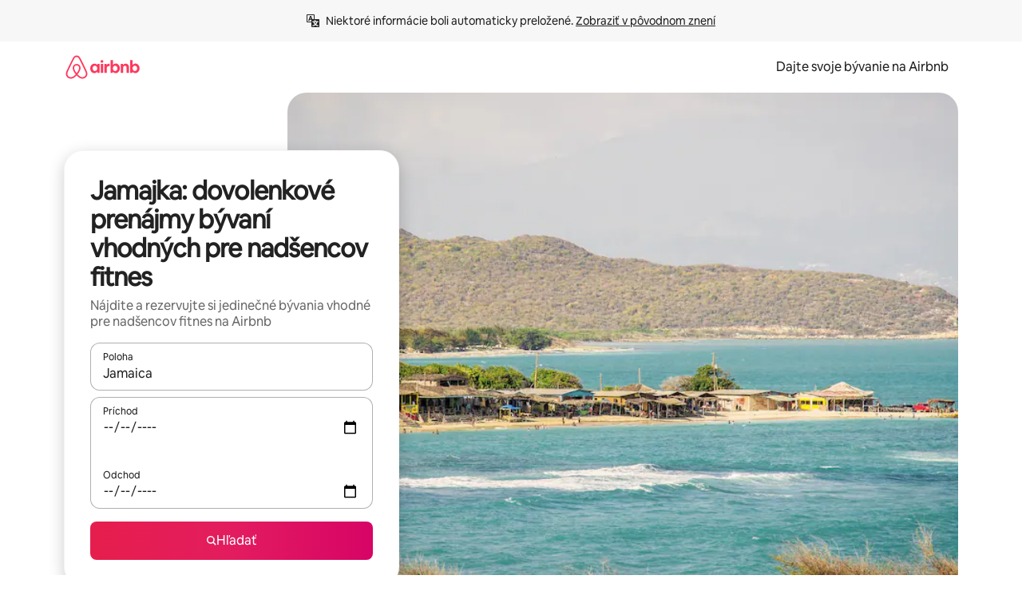

--- FILE ---
content_type: text/javascript
request_url: https://a0.muscache.com/airbnb/static/packages/web/common/57a4.f2f75f3278.js
body_size: 105195
content:
__d(function(g,r,_i,a,_m,e,d){"use strict";var t,n="object"==typeof Reflect?Reflect:null,i=n&&"function"==typeof n.apply?n.apply:function(t,n,i){return Function.prototype.apply.call(t,n,i)};t=n&&"function"==typeof n.ownKeys?n.ownKeys:Object.getOwnPropertySymbols?function(t){return Object.getOwnPropertyNames(t).concat(Object.getOwnPropertySymbols(t))}:function(t){return Object.getOwnPropertyNames(t)};var o=Number.isNaN||function(t){return t!=t};function s(){s.init.call(this)}_m.exports=s,_m.exports.once=function(t,n){return new Promise(function(i,o){var s,u,f;function c(i){t.removeListener(n,v),o(i)}function v(){"function"==typeof t.removeListener&&t.removeListener("error",c),i([].slice.call(arguments))}L(t,n,v,{once:!0}),"error"!==n&&(s=t,u=c,f={once:!0},"function"==typeof s.on&&L(s,"error",u,f))})},s.EventEmitter=s,s.prototype._events=void 0,s.prototype._eventsCount=0,s.prototype._maxListeners=void 0;var u=10;function f(t){if("function"!=typeof t)throw TypeError('The "listener" argument must be of type Function. Received type '+typeof t)}function c(t){return void 0===t._maxListeners?s.defaultMaxListeners:t._maxListeners}function v(t,n,i,o){if(f(i),void 0===(u=t._events)?(u=t._events=Object.create(null),t._eventsCount=0):(void 0!==u.newListener&&(t.emit("newListener",n,i.listener?i.listener:i),u=t._events),v=u[n]),void 0===v)v=u[n]=i,++t._eventsCount;else if("function"==typeof v?v=u[n]=o?[i,v]:[v,i]:o?v.unshift(i):v.push(i),(s=c(t))>0&&v.length>s&&!v.warned){v.warned=!0;var s,u,v,p=Error("Possible EventEmitter memory leak detected. "+v.length+" "+String(n)+" listeners added. Use emitter.setMaxListeners() to increase limit");p.name="MaxListenersExceededWarning",p.emitter=t,p.type=n,p.count=v.length,console&&console.warn&&console.warn(p)}return t}function p(){if(!this.fired)return(this.target.removeListener(this.type,this.wrapFn),this.fired=!0,0==arguments.length)?this.listener.call(this.target):this.listener.apply(this.target,arguments)}function l(t,n,i){var o={fired:!1,wrapFn:void 0,target:t,type:n,listener:i},s=p.bind(o);return s.listener=i,o.wrapFn=s,s}function h(t,n,i){var o=t._events;if(void 0===o)return[];var s=o[n];return void 0===s?[]:"function"==typeof s?i?[s.listener||s]:[s]:i?function(t){for(var n=Array(t.length),i=0;i<n.length;++i)n[i]=t[i].listener||t[i];return n}(s):m(s,s.length)}function y(t){var n=this._events;if(void 0!==n){var i=n[t];if("function"==typeof i)return 1;if(void 0!==i)return i.length}return 0}function m(t,n){for(var i=Array(n),o=0;o<n;++o)i[o]=t[o];return i}function L(t,n,i,o){if("function"==typeof t.on)o.once?t.once(n,i):t.on(n,i);else if("function"==typeof t.addEventListener)t.addEventListener(n,function s(u){o.once&&t.removeEventListener(n,s),i(u)});else throw TypeError('The "emitter" argument must be of type EventEmitter. Received type '+typeof t)}Object.defineProperty(s,"defaultMaxListeners",{enumerable:!0,get:function(){return u},set:function(t){if("number"!=typeof t||t<0||o(t))throw RangeError('The value of "defaultMaxListeners" is out of range. It must be a non-negative number. Received '+t+".");u=t}}),s.init=function(){(void 0===this._events||this._events===Object.getPrototypeOf(this)._events)&&(this._events=Object.create(null),this._eventsCount=0),this._maxListeners=this._maxListeners||void 0},s.prototype.setMaxListeners=function(t){if("number"!=typeof t||t<0||o(t))throw RangeError('The value of "n" is out of range. It must be a non-negative number. Received '+t+".");return this._maxListeners=t,this},s.prototype.getMaxListeners=function(){return c(this)},s.prototype.emit=function(t){for(var n=[],o=1;o<arguments.length;o++)n.push(arguments[o]);var s="error"===t,u=this._events;if(void 0!==u)s=s&&void 0===u.error;else if(!s)return!1;if(s){if(n.length>0&&(f=n[0]),f instanceof Error)throw f;var f,c=Error("Unhandled error."+(f?" ("+f.message+")":""));throw c.context=f,c}var v=u[t];if(void 0===v)return!1;if("function"==typeof v)i(v,this,n);else for(var p=v.length,l=m(v,p),o=0;o<p;++o)i(l[o],this,n);return!0},s.prototype.addListener=function(t,n){return v(this,t,n,!1)},s.prototype.on=s.prototype.addListener,s.prototype.prependListener=function(t,n){return v(this,t,n,!0)},s.prototype.once=function(t,n){return f(n),this.on(t,l(this,t,n)),this},s.prototype.prependOnceListener=function(t,n){return f(n),this.prependListener(t,l(this,t,n)),this},s.prototype.removeListener=function(t,n){var i,o,s,u,c;if(f(n),void 0===(o=this._events)||void 0===(i=o[t]))return this;if(i===n||i.listener===n)0==--this._eventsCount?this._events=Object.create(null):(delete o[t],o.removeListener&&this.emit("removeListener",t,i.listener||n));else if("function"!=typeof i){for(s=-1,u=i.length-1;u>=0;u--)if(i[u]===n||i[u].listener===n){c=i[u].listener,s=u;break}if(s<0)return this;0===s?i.shift():function(t,n){for(;n+1<t.length;n++)t[n]=t[n+1];t.pop()}(i,s),1===i.length&&(o[t]=i[0]),void 0!==o.removeListener&&this.emit("removeListener",t,c||n)}return this},s.prototype.off=s.prototype.removeListener,s.prototype.removeAllListeners=function(t){var n,i,o;if(void 0===(i=this._events))return this;if(void 0===i.removeListener)return 0==arguments.length?(this._events=Object.create(null),this._eventsCount=0):void 0!==i[t]&&(0==--this._eventsCount?this._events=Object.create(null):delete i[t]),this;if(0==arguments.length){var s,u=Object.keys(i);for(o=0;o<u.length;++o)"removeListener"!==(s=u[o])&&this.removeAllListeners(s);return this.removeAllListeners("removeListener"),this._events=Object.create(null),this._eventsCount=0,this}if("function"==typeof(n=i[t]))this.removeListener(t,n);else if(void 0!==n)for(o=n.length-1;o>=0;o--)this.removeListener(t,n[o]);return this},s.prototype.listeners=function(t){return h(this,t,!0)},s.prototype.rawListeners=function(t){return h(this,t,!1)},s.listenerCount=function(t,n){return"function"==typeof t.listenerCount?t.listenerCount(n):y.call(t,n)},s.prototype.listenerCount=y,s.prototype.eventNames=function(){return this._eventsCount>0?t(this._events):[]}},"002a46",[]);
__d(function(g,r,i,a,m,e,d){"use strict";var n=r(d[0]).default;Object.defineProperty(e,"__esModule",{value:!0}),e.default=function({key:n,hasConsent:c,isInternalOnly:f}){100*Math.random()<o.SAMPLE_RATE||(function({key:n,hasConsent:o,counterMap:l,isInternalOnly:s}){if(!window.navigator||!window.navigator.sendBeacon)return;let u=(0,t.default)(n);u in l||(l[u]={}),null!==o&&(l[u][`${o}`]=void 0===l[u][`${o}`]?1:l[u][`${o}`]+=1),s&&(l[u].isInternalOnly=void 0===l[u].isInternalOnly?1:l[u].isInternalOnly+=1)}({key:n,hasConsent:c,isInternalOnly:f,counterMap:u}),0!==Object.keys(u).length&&(s||(s=window.setTimeout(()=>{var n;let t,o;(0,l.default)((t={type:"distribution",metric:"frontend.cookie.consent"},o=[],Object.keys(n=u).forEach(l=>{let{true:s,false:u,isInternalOnly:c}=n[l];s>0&&o.push({...t,value:s,tags:[`key:${l}`,"has_consent:1"]}),u>0&&o.push({...t,value:u,tags:[`key:${l}`,"has_consent:0"]}),c>0&&o.push({...t,value:c,tags:[`key:${l}`,"is_internal_only:1"]})}),o)),u={},s=0},window.location.hostname.endsWith("airbnb.tools")?3e4:o.LOGGING_DEBOUNCE_MS))))};var t=n(r(d[1])),o=r(d[2]),l=n(r(d[3]));let s=0,u={}},"0058f6",["ba7a76","65cdce","973ca3","130c13"]);
__d(function(g,r,i,a,m,e,d){"use strict";Object.defineProperty(e,"__esModule",{value:!0}),e.isBrowserInitialized=function(){return t},e.setIsBrowserInitialized=function(n){t=n};let t=!1},"00d7e5",[]);
__d(function(g,r,i,a,m,e,d){"use strict";Object.defineProperty(e,"__esModule",{value:!0}),e.isPageControlledByServiceWorker=function(){return"serviceWorker"in window.navigator&&!!window.navigator.serviceWorker.controller}},"021d0c",[]);
__d(function(g,r,i,a,m,e,d){"use strict";var t=r(d[0]).default;Object.defineProperty(e,"__esModule",{value:!0}),e.default=function({callsiteSampleRate:t,config:f=o.default,errorMessage:p,errorName:u,handled:v,severity:c}){let y=t??s(f.error.messages,p)??s(f.error.names,u);if(void 0===y){let{app:t,controller:o,environment:n}=(0,l.getStandardizedTrackingContext)();y=s(f.hyperloop.apps,t)??s(f.hyperloop.loops,o)??s(f.environments,n)}"number"!=typeof y&&(y="error"===c&&!0===v?.01:f.severity[c]),(!isFinite(y)||y>1||y<0)&&(console.error(`invalid sampleRate of ${y}; falling back to default`),y=f.severity[c]);let _=!0,b={};return Math.random()<=y?b={[n]:String(y)}:_=!1,{shouldReport:_,sampleTags:b}},e.sampleTagName=void 0;var o=t(r(d[1])),l=r(d[2]);let n=e.sampleTagName="sampleRate",s=(t,o)=>{if(void 0!==o){for(let{target:l,sampleRate:n}of t)if("string"==typeof l?l===o:l.test(o))return n}}},"0243a2",["ba7a76","8a04e9","7a1430"]);
__d(function(g,r,i,a,m,e,d){"use strict";var t=r(d[0]).default;Object.defineProperty(e,"__esModule",{value:!0}),e.default=function(t,c){t("trebuchets",{values:Object.entries(c??u.default.get("trebuchet")??{}).map(([t,u])=>`${t}:${u}`)})};var u=t(r(d[1]))},"043a03",["ba7a76","ef2bc3"]);
__d(function(g,r,i,a,m,e,d){"use strict";var t=r(d[0]).default;Object.defineProperty(e,"__esModule",{value:!0}),e.default=void 0,e.default=t(r(d[1])).default},"06a99e",["ba7a76","6785b8"]);
__d(function(g,r,i,a,m,e,d){"use strict";var t=r(d[0]).default;Object.defineProperty(e,"__esModule",{value:!0}),e.default=function(t){t("airparams",{values:Object.entries(f.default[u.GET_AIRPARAMS_FOR_DEBUGGING]()).flatMap(([t,{value:u,accessed:f}])=>f?`${t}:${u}`:[])})};var u=r(d[1]),f=t(r(d[2]))},"07cee3",["ba7a76","b0b4c0","dcc72a"]);
__d(function(g,r,i,a,m,e,d){"use strict";Object.defineProperty(e,"__esModule",{value:!0});var n=e.UniversalComponentActionEvent={defaultProps:{schema:"com.airbnb.jitney.event.logging.Universal:UniversalComponentActionEvent:2.0.0",event_name:"universal_component_action"},propTypes:{}};n.fullyQualifiedName="Universal.v2.UniversalComponentActionEvent",e.UniversalComponentActionEventEvent=function(t){return{eventData:t,eventDataSchema:n}}},"08dcd9",[]);
__d(function(g,r,i,a,m,e,d){"use strict";var t=r(d[0]).default;Object.defineProperty(e,"__esModule",{value:!0}),e.default=function(t){if(!t)return"";let{domain:u}=(0,l.default)(t),_=u.match(f);if(null===_||3!==_.length)return"";let[,A]=_;return A};var u=t(r(d[1])),_=r(d[2]),l=t(r(d[3]));let A=[(0,u.default)(_.CHINA_BASE_DOMAIN_OUTDATED),(0,u.default)(_.DEFAULT_BASE_DOMAIN),(0,u.default)(_.LUXURY_RETREATS_BASE_DOMAIN),(0,u.default)(_.LUXURY_RETREATS_BETA_BASE_DOMAIN)],f=RegExp(`(${A.join("|")})\\.(.*)`)},"0966f6",["ba7a76","f708ca","4c5cfb","9056cc"]);
__d(function(g,r,i,a,m,e,d){"use strict";Object.defineProperty(e,"__esModule",{value:!0});var n=e.CoreFoundationTmpDebugEvent={defaultProps:{schema:"com.airbnb.jitney.event.logging.CoreFoundation:CoreFoundationTmpDebugEvent:1.0.0",event_name:"corefoundation_tmp_debug"},propTypes:{}};n.fullyQualifiedName="CoreFoundation.v1.CoreFoundationTmpDebugEvent",e.CoreFoundationTmpDebugEventEvent=function(o){return{eventData:o,eventDataSchema:n}}},"098977",[]);
__d(function(g,r,i,a,m,_e,d){"use strict";var e=r(d[0]).default;Object.defineProperty(_e,"__esModule",{value:!0}),_e.default=void 0;var t=e(r(d[1])),o=e(r(d[2])),s=r(d[3]);_e.default=class{constructor(e={}){this._logger=void 0,this.initialized=void 0,this.initializers=void 0,this.options=void 0,this.options=e,this.initialized=!1,this.initializers=[],e.logger&&this.setLogger(e.logger)}setLogger(e){this._logger=new o.default(e)}getLogger(){if(null==this._logger)throw Error("[tracking-js] Please provide a logger config, either in the constructor or using `setLogger()`.");return this._logger}init(e={}){s.startupCalibratedTimestamp.calibrate(),this.options=Object.assign(this.options,e),this.initializers.forEach(e=>e(this.options)),this.initialized=!0,this.initializers=[],this.addInitHook(()=>this.getLogger().flushEventQueue())}addInitHook(e){this.initialized?e(this.options):this.initializers.push(e)}setUiRef(e,o){(0,t.default)("uiReferrer",e),o&&(window.location.href=o.getAttribute("href"))}getUiRef(){let e=(0,t.default)("uiReferrer");return e&&(0,t.default)("uiReferrer",null),e}clearContext(){this.getLogger().clearContext()}addContext(e){this.getLogger().addContext(e)}addDefaultContext(){this.getLogger().addDefaultContext()}onPageURIChange(e){this.getLogger().onPageURIChange(e)}setCookieReader(e){this.getLogger().setCookieReader(e)}logEvent(e){this.getLogger().logEvent(e)}deprecatedLogAirEvent(e){this.getLogger().logEvent(e)}logJitneyEvent(e){this.getLogger().logJitneyEvent(e)}queueEvent(e){this.getLogger().queueEvent(e)}queueJitneyEvent(e){this.getLogger().queueJitneyEvent(e)}setImpressionMetadata(e){this.getLogger().setImpressionMetadata(e)}logDebugEvent(e){this.getLogger().logEphemeralDebugEvent(e)}logUniversalSessionStartEvent(e,t=null){return this.getLogger().logUniversalSessionStartEvent(e,t)}logUniversalSessionStartEventFromServerData({eventDataSchema:e,eventData:t}){return this.getLogger().logUniversalSessionStartEvent({schema:e,event_data:t})}logUniversalSessionEndEvent(e){return this.getLogger().logUniversalSessionEndEvent(e)}}},"09926a",["ba7a76","1f339e","3ba660","96e51a"]);
__d(function(g,r,i,a,m,e,d){"use strict";var s=r(d[0]).default,o=r(d[1]),t=r(d[2]),f=s(r(d[3]));t.KeyframeEffect.extend({name:"scale",transforms:{from:f.dimensionUnitless,to:f.dimensionUnitless},reverse:s=>({from:s.to,to:s.from}),keyframes:(0,o.keyframes)()`
  from {
    scale: ${"from"};
  }
  to {
    scale: ${"to"};
  }`})},"09d06e",["45f788","0e0a50","145d72","6029b1"]);
__d(function(g,r,i,a,m,e,d){"use strict";Object.defineProperty(e,"__esModule",{value:!0}),e.createBrowserMetricReporter=function(o){let t=null===o.tier?"":o.tier,u={environment:"browser",tier:t,loop:null===o.loop?"":o.loop,kube_namespace:null===o.kube_namespace?"":o.kube_namespace};return{increment:(o,t,c)=>{(0,n.airdogCount)(o,t,{...u,...c})},now:window.performance.now.bind(window.performance)}};var n=r(d[0])},"09f3f6",["3e4681"]);
__d(function(g,r,i,a,m,e,d){"use strict";Object.defineProperty(e,"__esModule",{value:!0}),e.nextTask=function(t){return new Promise(n=>setTimeout(()=>n(t)))}},"0ad034",[]);
__d(function(g,r,i,a,m,e,d){"use strict";Object.defineProperty(e,"__esModule",{value:!0}),e.GET_DATA_FOR_BOOTSTRAP=void 0,e.GET_DATA_FOR_BOOTSTRAP=Symbol.for("flagger feature and trebuchet assignments for bootstrap")},"0ba630",[]);
__d(function(g,r,i,a,m,e,d){"use strict";var t=r(d[0]).default;Object.defineProperty(e,"__esModule",{value:!0}),e.default=void 0;var s=r(d[1]),u=t(r(d[2]));class l extends u.default{withUserId(t){return this.withSubjects(t?{user:t}:{})}withSubjects(t){let n=t.user?()=>t.user:null,o=t.visitor?()=>t.visitor:null,c=t.listing?()=>t.listing:null,v=t.business_entity?()=>t.business_entity:null,f=t.identity?()=>t.identity:null,h=new l(this.EXPERIMENTS,{user:t.user===s.CURRENT_USER?u.defaultSubjectIdHash.user:n,visitor:t.visitor===s.CURRENT_VISITOR?u.defaultSubjectIdHash.visitor:o,identity:f,listing:c,business_entity:v});return h.duplicated=!0,h.setLogger(this.logTreatment),h}}e.default=new l},"0d1fd2",["45f788","242d3c","d75b38"]);
__d(function(g,r,_i,a,m,e,d){"use strict";var t=r(d[0]).default;Object.defineProperty(e,"__esModule",{value:!0}),e.keyframes=function(){return function(t,...n){return function(){let{name:s,defaults:f,transforms:i}=this.builder||{defaults:{}},o=[`@keyframes ${s} {`,t[0]];return n.forEach((n,c)=>{let h=(i||{})[n],l=String("function"==typeof h?h(f[n],f):f[n]);n.startsWith("keyframe_")?o.push(l):o.push(u.cssVar(l,`${s}_${n}`)),o.push(t[c+1])}),o.push("\n}"),o.join("")}}};var u=t(r(d[1]))},"0e0a50",["45f788","6029b1"]);
__d(function(g,r,i,a,m,e,d){"use strict";var t=r(d[0]).default;Object.defineProperty(e,"__esModule",{value:!0}),e.default=void 0;var u=t(r(d[1])),n=t(r(d[2])),l=t(r(d[3]));class s extends n.default{constructor(){super()}findTreatment(t,u){return super.findTreatment(t,u)}isTrebuchetLaunched(t){return super.isTrebuchetLaunched((0,l.default)(t))}getAirParamField(t){return super.getAirParamField((0,u.default)(t))}peekAirParamField(t){return super.peekAirParamField((0,u.default)(t))}}e.default=s},"0fd89f",["ba7a76","84ad93","7e6ed7","2c6bf9"]);
__d(function(g,_r,_i,a,m,_e,d){"use strict";function e(t){return(e="function"==typeof Symbol&&"symbol"==typeof Symbol.iterator?function(e){return typeof e}:function(e){return e&&"function"==typeof Symbol&&e.constructor===Symbol&&e!==Symbol.prototype?"symbol":typeof e})(t)}function t(e,t){var n=Object.keys(e);if(Object.getOwnPropertySymbols){var r=Object.getOwnPropertySymbols(e);t&&(r=r.filter(function(t){return Object.getOwnPropertyDescriptor(e,t).enumerable})),n.push.apply(n,r)}return n}function n(e){for(var n=1;n<arguments.length;n++){var o=null!=arguments[n]?arguments[n]:{};n%2?t(Object(o),!0).forEach(function(t){r(e,t,o[t])}):Object.getOwnPropertyDescriptors?Object.defineProperties(e,Object.getOwnPropertyDescriptors(o)):t(Object(o)).forEach(function(t){Object.defineProperty(e,t,Object.getOwnPropertyDescriptor(o,t))})}return e}function r(t,n,r){var o;return(o=function(t,n){if("object"!=e(t)||!t)return t;var r=t[Symbol.toPrimitive];if(void 0!==r){var o=r.call(t,n||"default");if("object"!=e(o))return o;throw TypeError("@@toPrimitive must return a primitive value.")}return("string"===n?String:Number)(t)}(n,"string"),(n="symbol"==e(o)?o:o+"")in t)?Object.defineProperty(t,n,{value:r,enumerable:!0,configurable:!0,writable:!0}):t[n]=r,t}Object.defineProperty(_e,"__esModule",{value:!0}),_e.default=void 0;var o=new Map,i=new Map,c="Intl"in window,u=window.navigator&&window.navigator.userAgent.indexOf("TBS/")>0,s="function"==typeof Intl.NumberFormat.prototype.formatToParts&&!u;_e.default=function(){function e(){var e=arguments.length>0&&void 0!==arguments[0]?arguments[0]:{};this.init(e)}var t=e.prototype;return t.init=function(e){this.options=n(n({},e),{},{currencies:(e.currencies||[]).reduce(function(e,t){return n(n({},e),{},r({},t.code,t))},[])})},t.locale=function(){return this.options.locale||"en"},t.language=function(){return this.options.language||"en"},t.base_direction=function(){return this.options.base_direction||"ltr"},t.country=function(){return this.options.country},t.tld_country=function(){return this.options.tld_country},t.current_locale_name=function(){return this.options.current_locale_name||"English"},t.languages=function(){return this.options.languages||[]},t.request_host=function(){return this.options.request_host},t.currencies=function(){return Object.keys(this.options.currencies||{})},t.symbolForCurrency=function(e){var t=this.currencyOptions(e);return t?t.unicode_symbol||t.symbol:e},t.currencySymbolPosition=function(e){var t,n=this.currencyOptions(e),r=n&&n.position,o=this.locale();return"after"===r?t="after":"special"===r?"EUR"===e&&(t=-1!==["fr","de","it","es"].indexOf(o)?"after":"before"):t="before",t},t.spaceBetweenPriceAndSymbol=function(e){var t=this.currencyOptions(e);return!!(t&&t.space_between_price_and_symbol)},t.hideCodeIfSymbolShown=function(e){var t=this.currencyOptions(e);return!!(t&&t.hide_code_if_symbol_shown)},t.currencyOptions=function(e){if(!this.options.currencies)return null;var t=this.options.currencies[e];return t||null},t.priceString=function(e){var t=arguments.length>1&&void 0!==arguments[1]?arguments[1]:"USD",n=arguments.length>2&&void 0!==arguments[2]?arguments[2]:{},r=e,u="",l=this.locale(),f=[r,l,t,n.code,n.thousandsDelimiter,n.span].join("!"),y=o.get(f);if(void 0!==y)return o.delete(f),o.set(f,y),y;"number"==typeof r&&r<0&&(r*=-1,u+="-");var p=this.currencyOptions(t),b=this.symbolForCurrency(t);if("number"==typeof r){var h="ar"===l?"ar-u-nu-latn":l;if(c&&s){var v=Number.isInteger(r),_=!!n.thousandsDelimiter,O=[h,v&&"whole",_&&"showThousands"].filter(function(e){return!!e}).join("-"),w=i.get(O);w||(w=new Intl.NumberFormat(h,{style:"currency",currency:t,useGrouping:_,minimumFractionDigits:v?0:void 0}),i.set(O,w)),r=w.formatToParts(r).filter(function(e){return"currency"!==e.type}).map(function(e){return e.value}).join("")}else if(n.thousandsDelimiter)if(c){var j=i.get(h);j||(j=new Intl.NumberFormat(h),i.set(h,j)),r=j.format(r)}else r=r.toLocaleString(h)}var S="before"===this.currencySymbolPosition(t),P=this.spaceBetweenPriceAndSymbol(t)?" ":"";return n.span?S?u+='<span class="currency_symbol symbol before">'.concat(b,"</span>").concat(P).concat(r):u+="".concat(r).concat(P,'<span class="currency_symbol symbol after">').concat(b,"</span>"):S?u+=[b,r].join(P):u+=[r,b].join(P),!this.hideCodeIfSymbolShown(t)&&(!0===n.code||!1!==n.code&&p&&p.show_currency_explicitly)&&(n.span?u+=' <span class="currency_symbol code after">'.concat(t,"</span>"):u+=" ".concat(t)),"rtl"===this.base_direction()&&(u="\u200E".concat(u,"\u200E")),o.set(f,u),o.size>200&&o.delete(o.keys().next().value),u},e}()},"100b77",[]);
__d(function(g,r,i,a,m,e,d){"use strict";var l=r(d[0]).default;Object.defineProperty(e,"__esModule",{value:!0}),e.default=function(l){let n=(0,t.default)(l);return[void 0,null].includes(n)?null:((0,u.setItem)(l,n),(0,t.default)(l,null),n)};var t=l(r(d[1])),u=r(d[2])},"119148",["ba7a76","1f339e","d98eb7"]);
__d(function(g,r,i,a,m,e,d){"use strict";Object.defineProperty(e,"__esModule",{value:!0}),e.default=function(t){let o="/tracking/airdog",n=`https://www.airbnb.com${o}`,c="https:"===window.location.protocol.toLowerCase()?o:n,s=JSON.stringify(t);window.navigator.sendBeacon(c,s)}},"130c13",[]);
__d(function(g,r,i,a,m,e,d){"use strict";var t=r(d[0]).default,s=r(d[1]).default;Object.defineProperty(e,"__esModule",{value:!0});var n={};function o(){let t=r(d[2]);return o=function(){return t},t}e.default=void 0;var u=s(r(d[3])),l=r(d[4]),c=r(d[5]),p=r(d[6]),f=r(d[7]),y=t(r(d[8]));Object.keys(y).forEach(function(t){"default"===t||"__esModule"===t||Object.prototype.hasOwnProperty.call(n,t)||t in e&&e[t]===y[t]||Object.defineProperty(e,t,{enumerable:!0,get:function(){return y[t]}})});var T=r(d[9]),b=r(d[10]);Object.keys(b).forEach(function(t){"default"===t||"__esModule"===t||Object.prototype.hasOwnProperty.call(n,t)||t in e&&e[t]===b[t]||Object.defineProperty(e,t,{enumerable:!0,get:function(){return b[t]}})});var v=r(d[11]);Object.keys(v).forEach(function(t){"default"===t||"__esModule"===t||Object.prototype.hasOwnProperty.call(n,t)||t in e&&e[t]===v[t]||Object.defineProperty(e,t,{enumerable:!0,get:function(){return v[t]}})});let O="/tracking/jitney/logging/messages";async function w(t,s=0,{useSendBeacon:n=!1,useCompression:f=!1}={}){let y=(Array.isArray(t)?t:[t]).filter(p.isJitneyEvent).map(t=>({...t,uuid:t.uuid||(0,o().v4)()}));if(0===y.length)return Promise.resolve();let b=JSON.stringify(y);return n&&window.navigator&&window.navigator.sendBeacon?window.navigator.sendBeacon(O,b)?Promise.resolve():Promise.reject():new Promise((n,o)=>{let p,v=new XMLHttpRequest;v.open("POST",O),v.setRequestHeader("Content-type","application/json"),f&&v.setRequestHeader("X-Encode-With","gzip"),v.onload=()=>{if(v.status>=200&&v.status<=204||1223===v.status){let t=v.getResponseHeader("X-Server-Request-Time"),s=v.getResponseHeader("X-Server-Response-Time"),o=(0,T.getNowTimestampMs)();if(c.httpCorrectedTimestamp.isEnabled()&&null!=t&&null!=s){let n=Number(t),u=Number(s);l.scheduler.postTask(()=>{c.httpCorrectedTimestamp.processResponse(p,o,n,u)},{priority:"background"})}n()}else o(new u.default("Tracking request returned an error status",{status:v.status,statusText:v.statusText,responseText:v.responseText,readyState:v.readyState,responseJSON:null}))},v.onerror=()=>{0===v.status&&f&&n(w(t,s,{useSendBeacon:!1,useCompression:!1})),o(new u.default("Tracking request failed",{status:v.status,statusText:v.statusText,responseText:v.responseText,readyState:v.readyState,responseJSON:null}))},v.timeout=1e4,v.ontimeout=()=>{if(s>=3)o(Error("Tracking request timed out after 10000ms and 3 retries"));else{let t=s+1;w(y.map(s=>({...s,event_data:{...s.event_data??{},trackingjs_retry_count:t}})),t).then(n).catch(o)}},p=(0,T.getNowTimestampMs)(),v.send(b)})}let h=new y.default({logger:{request:w}});c.httpCorrectedTimestamp.setLogger(h),f.startupCalibratedTimestamp.setLogger(h),e.default=h},"132dd5",["45f788","ba7a76","305dd5","2d0870","a2c93f","c3348c","fd65b3","96e51a","09926a","43e1a1","3ba660","288002"]);
__d(function(g,r,i,a,m,e,d){"use strict";var o=r(d[0]).default;Object.defineProperty(e,"__esModule",{value:!0}),e.setCookieSync=e.sessionStorageSetItem=e.sessionStorageGetItem=e.nextGetCookieSync=e.localStorageSetItem=e.localStorageRemoveItem=e.localStorageGetItem=e.getCookieSync=e.getCookieAsync=e.deleteCookieAsync=void 0;var t=o(r(d[1])),s=o(r(d[2]));e.nextGetCookieSync=t.nextGetCookieSync,e.deleteCookieAsync=t.deleteCookieAsync,e.getCookieSync=t.getCookieSync,e.setCookieSync=t.setCookieSync,e.getCookieAsync=t.getCookieAsync,t.setCookieAsync,t.nextSetCookieSync,t.nextGetCookieAsync,t.nextSetCookieAsync,t.getRequestCookieSync,t.setRequestCookieSync,t.setResponseCookieSync,t.deleteRequestCookieSync,t.deleteResponseCookieSync,t.nextGetRequestCookieSync,t.nextSetRequestCookieSync,e.localStorageSetItem=s.localStorageSetItem,e.localStorageGetItem=s.localStorageGetItem,e.localStorageRemoveItem=s.localStorageRemoveItem,s.localStorageSetItemAsync,s.localStorageGetItemAsync,s.localStorageRemoveItemAsync,e.sessionStorageSetItem=s.sessionStorageSetItem,e.sessionStorageGetItem=s.sessionStorageGetItem,s.sessionStorageRemoveItem,s.sessionStorageSetItemAsync,s.sessionStorageGetItemAsync,s.sessionStorageRemoveItemAsync},"13babd",["45f788","cb35ad","7fde72"]);
__d(function(g,r,i,a,m,e,d){"use strict";var t=r(d[0]).default;Object.defineProperty(e,"__esModule",{value:!0}),e.KeyframeEffect=void 0;var s=t(r(d[1]));class n{get animation(){return s.animation({name:this.builder.name,defaults:this.builder.defaults,parent:this.builder.parent})}constructor(t){this.builder=void 0,this.keyframes=void 0,this.builder={defaults:t.defaults||{},keyframeCreator:t.keyframes,name:t.name,parent:t.parent,reverse:t.reverse,transforms:{...s.transformDefaults,...t.transforms}},this.keyframes=this.generateKeyframes(t.defaults||{})}generateKeyframes(t){return this.builder.keyframeCreator.apply(this,[t])}static extend(t){return new n(t)}apply(t){let n=this.extend({defaults:t,name:t.name||this.builder.name}),{animation:f,keyframes:u}=n,{defaults:l,name:o}=n.builder,h=`transform-origin: ${s.cssVar(l["transform-origin"],`${o}_transform-origin`)};`;return`${u}
animation: ${f};
${h}
`}effect(t){return{effect:this,...t}}customize(t){let n=new Map;return Object.entries(t).forEach(([s,f])=>{s.startsWith("keyframe_")||"name"===s||n.set(`--${this.builder.name}_${s}`,this.builder.transforms[s]?.(f,t)||f)}),s.customize(n)}extend(t){let s={...this.builder.defaults,...t.defaults};return new n({name:t.name||this.builder.name,defaults:s,keyframes:t.keyframes||this.builder.keyframeCreator,parent:t.parent||this.builder.parent,transforms:{...this.builder.transforms,...t.transforms}})}}e.KeyframeEffect=n},"145d72",["45f788","6029b1"]);
__d(function(g,r,i,a,m,e,d){"use strict";Object.defineProperty(e,"__esModule",{value:!0}),e.CLEAR=void 0,e.CLEAR=Symbol.for("clear")},"14b899",[]);
__d(function(g,r,i,a,m,e,d){"use strict";(0,r(d[0]).default)(r(d[1])),r(d[2])},"14ea67",["ba7a76","40edfb","6d1c1a"]);
__d(function(g,r,i,a,m,e,d){"use strict";Object.defineProperty(e,"__esModule",{value:!0});var n=e.UniversalComponentImpressionEvent={defaultProps:{schema:"com.airbnb.jitney.event.logging.Universal:UniversalComponentImpressionEvent:2.0.0",event_name:"universal_component_impression"},propTypes:{}};n.fullyQualifiedName="Universal.v2.UniversalComponentImpressionEvent",e.UniversalComponentImpressionEventEvent=function(t){return{eventData:t,eventDataSchema:n}}},"15a5fe",[]);
__d(function(g,r,_i,a,m,e,d){"use strict";var t=r(d[0]),o=Object.prototype.hasOwnProperty,i=Array.isArray,n={allowDots:!1,allowEmptyArrays:!1,allowPrototypes:!1,allowSparse:!1,arrayLimit:20,charset:"utf-8",charsetSentinel:!1,comma:!1,decodeDotInKeys:!1,decoder:t.decode,delimiter:"&",depth:5,duplicates:"combine",ignoreQueryPrefix:!1,interpretNumericEntities:!1,parameterLimit:1e3,parseArrays:!0,plainObjects:!1,strictDepth:!1,strictNullHandling:!1,throwOnLimitExceeded:!1},l=function(t,o,i){if(t&&"string"==typeof t&&o.comma&&t.indexOf(",")>-1)return t.split(",");if(o.throwOnLimitExceeded&&i>=o.arrayLimit)throw RangeError("Array limit exceeded. Only "+o.arrayLimit+" element"+(1===o.arrayLimit?"":"s")+" allowed in an array.");return t},s=function(s,c){var p={__proto__:null},y=c.ignoreQueryPrefix?s.replace(/^\?/,""):s;y=y.replace(/%5B/gi,"[").replace(/%5D/gi,"]");var f=c.parameterLimit===1/0?void 0:c.parameterLimit,u=y.split(c.delimiter,c.throwOnLimitExceeded?f+1:f);if(c.throwOnLimitExceeded&&u.length>f)throw RangeError("Parameter limit exceeded. Only "+f+" parameter"+(1===f?"":"s")+" allowed.");var h=-1,w=c.charset;if(c.charsetSentinel)for(b=0;b<u.length;++b)0===u[b].indexOf("utf8=")&&("utf8=%E2%9C%93"===u[b]?w="utf-8":"utf8=%26%2310003%3B"===u[b]&&(w="iso-8859-1"),h=b,b=u.length);for(b=0;b<u.length;++b)if(b!==h){var b,E,O,v=u[b],x=v.indexOf("]="),L=-1===x?v.indexOf("="):x+1;-1===L?(E=c.decoder(v,n.decoder,w,"key"),O=c.strictNullHandling?null:""):(E=c.decoder(v.slice(0,L),n.decoder,w,"key"),O=t.maybeMap(l(v.slice(L+1),c,i(p[E])?p[E].length:0),function(t){return c.decoder(t,n.decoder,w,"value")})),O&&c.interpretNumericEntities&&"iso-8859-1"===w&&(O=String(O).replace(/&#(\d+);/g,function(t,o){return String.fromCharCode(parseInt(o,10))})),v.indexOf("[]=")>-1&&(O=i(O)?[O]:O);var D=o.call(p,E);D&&"combine"===c.duplicates?p[E]=t.combine(p[E],O):D&&"last"!==c.duplicates||(p[E]=O)}return p},c=function(o,i,n,s){var c=0;if(o.length>0&&"[]"===o[o.length-1]){var p=o.slice(0,-1).join("");c=Array.isArray(i)&&i[p]?i[p].length:0}for(var y=s?i:l(i,n,c),f=o.length-1;f>=0;--f){var u,h=o[f];if("[]"===h&&n.parseArrays)u=n.allowEmptyArrays&&(""===y||n.strictNullHandling&&null===y)?[]:t.combine([],y);else{u=n.plainObjects?{__proto__:null}:{};var w="["===h.charAt(0)&&"]"===h.charAt(h.length-1)?h.slice(1,-1):h,b=n.decodeDotInKeys?w.replace(/%2E/g,"."):w,E=parseInt(b,10);n.parseArrays||""!==b?!isNaN(E)&&h!==b&&String(E)===b&&E>=0&&n.parseArrays&&E<=n.arrayLimit?(u=[])[E]=y:"__proto__"!==b&&(u[b]=y):u={0:y}}y=u}return y},p=function(t,i,n,l){if(t){var s=n.allowDots?t.replace(/\.([^.[]+)/g,"[$1]"):t,p=/(\[[^[\]]*])/g,y=n.depth>0&&/(\[[^[\]]*])/.exec(s),f=y?s.slice(0,y.index):s,u=[];if(f){if(!n.plainObjects&&o.call(Object.prototype,f)&&!n.allowPrototypes)return;u.push(f)}for(var h=0;n.depth>0&&null!==(y=p.exec(s))&&h<n.depth;){if(h+=1,!n.plainObjects&&o.call(Object.prototype,y[1].slice(1,-1))&&!n.allowPrototypes)return;u.push(y[1])}if(y){if(!0===n.strictDepth)throw RangeError("Input depth exceeded depth option of "+n.depth+" and strictDepth is true");u.push("["+s.slice(y.index)+"]")}return c(u,i,n,l)}},y=function(o){if(!o)return n;if(void 0!==o.allowEmptyArrays&&"boolean"!=typeof o.allowEmptyArrays)throw TypeError("`allowEmptyArrays` option can only be `true` or `false`, when provided");if(void 0!==o.decodeDotInKeys&&"boolean"!=typeof o.decodeDotInKeys)throw TypeError("`decodeDotInKeys` option can only be `true` or `false`, when provided");if(null!==o.decoder&&void 0!==o.decoder&&"function"!=typeof o.decoder)throw TypeError("Decoder has to be a function.");if(void 0!==o.charset&&"utf-8"!==o.charset&&"iso-8859-1"!==o.charset)throw TypeError("The charset option must be either utf-8, iso-8859-1, or undefined");if(void 0!==o.throwOnLimitExceeded&&"boolean"!=typeof o.throwOnLimitExceeded)throw TypeError("`throwOnLimitExceeded` option must be a boolean");var i=void 0===o.charset?n.charset:o.charset,l=void 0===o.duplicates?n.duplicates:o.duplicates;if("combine"!==l&&"first"!==l&&"last"!==l)throw TypeError("The duplicates option must be either combine, first, or last");return{allowDots:void 0===o.allowDots?!0===o.decodeDotInKeys||n.allowDots:!!o.allowDots,allowEmptyArrays:"boolean"==typeof o.allowEmptyArrays?!!o.allowEmptyArrays:n.allowEmptyArrays,allowPrototypes:"boolean"==typeof o.allowPrototypes?o.allowPrototypes:n.allowPrototypes,allowSparse:"boolean"==typeof o.allowSparse?o.allowSparse:n.allowSparse,arrayLimit:"number"==typeof o.arrayLimit?o.arrayLimit:n.arrayLimit,charset:i,charsetSentinel:"boolean"==typeof o.charsetSentinel?o.charsetSentinel:n.charsetSentinel,comma:"boolean"==typeof o.comma?o.comma:n.comma,decodeDotInKeys:"boolean"==typeof o.decodeDotInKeys?o.decodeDotInKeys:n.decodeDotInKeys,decoder:"function"==typeof o.decoder?o.decoder:n.decoder,delimiter:"string"==typeof o.delimiter||t.isRegExp(o.delimiter)?o.delimiter:n.delimiter,depth:"number"==typeof o.depth||!1===o.depth?+o.depth:n.depth,duplicates:l,ignoreQueryPrefix:!0===o.ignoreQueryPrefix,interpretNumericEntities:"boolean"==typeof o.interpretNumericEntities?o.interpretNumericEntities:n.interpretNumericEntities,parameterLimit:"number"==typeof o.parameterLimit?o.parameterLimit:n.parameterLimit,parseArrays:!1!==o.parseArrays,plainObjects:"boolean"==typeof o.plainObjects?o.plainObjects:n.plainObjects,strictDepth:"boolean"==typeof o.strictDepth?!!o.strictDepth:n.strictDepth,strictNullHandling:"boolean"==typeof o.strictNullHandling?o.strictNullHandling:n.strictNullHandling,throwOnLimitExceeded:"boolean"==typeof o.throwOnLimitExceeded&&o.throwOnLimitExceeded}};m.exports=function(o,i){var n=y(i);if(""===o||null==o)return n.plainObjects?{__proto__:null}:{};for(var l="string"==typeof o?s(o,n):o,c=n.plainObjects?{__proto__:null}:{},f=Object.keys(l),u=0;u<f.length;++u){var h=f[u],w=p(h,l[h],n,"string"==typeof o);c=t.merge(c,w,n)}return!0===n.allowSparse?c:t.compact(c)}},"17441e",["4b9976"]);
__d(function(g,r,i,a,m,e,d){"use strict";var t=r(d[0]);r(d[1]);var n=r(d[2]);n.Pattern.from({presets:n.Pattern.presets({duration:667,name:"slide-in-from-edge"}),source_content_in:t.Slide.effect({from_x:-30,scrim:!0,scrim_to:1,scrim_from:.6}),source_content_out:t.Slide.effect({to_x:-30,scrim:!0}),destination_content_in:t.Slide.effect({from_x:100}),destination_content_out:t.Slide.effect({to_x:100}),navbar_title_in:t.Slide.effect({from_x:30}),navbar_title_out:t.Slide.effect({to_x:30}),navbar_element_in:t.Opacity.effect({keyframe_start:75,from:0,to:1}),navbar_element_out:t.Opacity.effect({keyframe_end:50,from:1,to:0}),magicTransition:{source_content:["source_content_in","source_content_out"],destination_content:["destination_content_in","destination_content_out"],navbar_title:["navbar_title_in","navbar_title_out"]},a11y:{presets:{duration:100},source_content_out:t.Opacity.effect({from:1,to:0}),source_content_in:t.Opacity.effect({from:0,to:1}),destination_content_in:t.Opacity.effect({from:0,to:1}),destination_content_out:t.Opacity.effect({from:1,to:0}),navbar_title_in:t.Opacity.effect({from:0,to:1}),navbar_title_out:t.Opacity.effect({from:1,to:0}),navbar_element_in:t.Opacity.effect({from:0,to:1}),navbar_element_out:t.Opacity.effect({from:1,to:0})}})},"1954ed",["88b542","6029b1","41e9f4"]);
__d(function(g,r,i,a,m,e,d){"use strict";function t(){let n=r(d[0]);return t=function(){return n},n}function n(){let t=r(d[1]);return n=function(){return t},t}function o(){let t=r(d[2]);return o=function(){return t},t}function c(){let t=r(d[3]);return c=function(){return t},t}async function s(s,_,l){let u=s.now();_({schema:t().WebSocketClientConnectionAttemptEvent,event_data:{connection_id:l.connectionId,retry_attempt_number:0,websocket_url:l.webSocketUrl.toString(),message_offset:void 0}});let f=await l.next,b="disconnected"===f.state?f:await f.next;if("disconnected"===b.state||"reconnecting"===b.state){let{webSocketUrl:t,attemptCount:o,sourceError:{code:c,reason:l}}=b;_({schema:n().WebSocketClientConnectionResultEvent,event_data:{is_successful:!1,will_retry:!1,websocket_url:t.toString(),retry_attempt_number:o,connection_id:b.connectionId,connect_time_ms:String(s.now()-u),error_code:String(c),error_reason:l}})}else if("established"===b.state){let{attemptCount:l,webSocketUrl:f}=b;return _({schema:n().WebSocketClientConnectionResultEvent,event_data:{is_successful:!0,will_retry:!1,websocket_url:f.toString(),retry_attempt_number:l,connection_id:b.connectionId,connect_time_ms:String(s.now()-u)}}),b.next.then(function n(l){let{connectionId:f}=l;if("disconnected"===l.state){let{sourceError:{wasClean:t,code:n,reason:c}}=l,b=s.now();_({schema:o().WebSocketClientDisconnectionEvent,event_data:{connection_id:f,is_normal_close:t,websocket_url:l.webSocketUrl.toString(),will_retry:!1,error_code:String(n),error_reason:c,last_message_offset:l.messageOffset,connection_duration_ms:b-u}});return}if("reconnecting"===l.state){let{attemptCount:o,messageOffset:c}=l;return _({schema:t().WebSocketClientConnectionAttemptEvent,event_data:{connection_id:f,retry_attempt_number:o,websocket_url:l.webSocketUrl.toString(),message_offset:c}}),l.next.then(t=>{if("established"===t.state)return t.next.then(n)})}if("message"===l.state){let{lastMessage:t,webSocketUrl:o,payloadSize:s}=l;return t&&"channelId"in t&&_({schema:c().WebSocketClientMessageEvent,event_data:{channel_id:t.channelId,connection_id:f,message_offset:t.messageOffset,message_size_bytes:s||0,websocket_url:o.toString()}}),l.next.then(n)}if("pending-pong"===l.state||"established"===l.state)return l.next.then(n)})}}Object.defineProperty(e,"__esModule",{value:!0}),e.observeConnection=s},"1edb62",["26c34c","c0b26f","75c462","3ab342"]);
__d(function(g,r,_i,a,m,_e,d){"use strict";var e=function(t,i,o){var n=e.type;return o&&o.type&&o.type in e.types&&(n=o.type),e.types[n](t,i,o||{})};function t(){return!!(window.document&&window.document.createElement)}e.types={},e.type=null,e.addType=function(t,i){e.type||(e.type=t),e.types[t]=i,e[t]=function(i,o,n){return(n=n||{}).type=t,e(i,o,n)}},e.error=function(){return"amplify.store quota exceeded"};var i=/^__amplify__/;function o(t,o){e.addType(t,function(n,u,s){var l,p,c,f,y=u,v=new Date().getTime();if(!n){y={},f=[],c=0;try{for(n=o.length;n=o.key(c++);)i.test(n)&&((p=JSON.parse(o.getItem(n))).expires&&p.expires<=v?f.push(n):y[n.replace(i,"")]=p.data);for(;n=f.pop();)o.removeItem(n)}catch(e){}return y}if(n="__amplify__"+n,void 0===u){if(!(p=(l=o.getItem(n))?JSON.parse(l):{expires:-1}).expires||!(p.expires<=v))return p.data;o.removeItem(n)}else if(null===u)o.removeItem(n);else{p=JSON.stringify({data:u,expires:s.expires?v+s.expires:null});try{o.setItem(n,p)}catch(i){e[t]();try{o.setItem(n,p)}catch(t){throw e.error()}}}return y})}for(var n in{localStorage:1,sessionStorage:1})try{t()&&(window[n].setItem("__amplify__","x"),window[n].removeItem("__amplify__"),o(n,window[n]))}catch(e){}if(t()&&!e.types.localStorage&&window.globalStorage)try{o("globalStorage",window.globalStorage[window.location.hostname]),"sessionStorage"===e.type&&(e.type="globalStorage")}catch(e){}!function(){if(!e.types.localStorage&&t()){var i=document.createElement("div"),o="amplify";i.style.display="none",document.getElementsByTagName("head")[0].appendChild(i);try{i.addBehavior("#default#userdata"),i.load(o)}catch(e){i.parentNode.removeChild(i);return}e.addType("userData",function(t,n,u){i.load(o);var s,l,p,c,f,y=n,v=new Date().getTime();if(!t){for(y={},f=[],c=0;s=i.XMLDocument.documentElement.attributes[c++];)(l=JSON.parse(s.value)).expires&&l.expires<=v?f.push(s.name):y[s.name]=l.data;for(;t=f.pop();)i.removeAttribute(t);return i.save(o),y}if(t=(t=t.replace(/[^\-._0-9A-Za-z\xb7\xc0-\xd6\xd8-\xf6\xf8-\u037d\u037f-\u1fff\u200c-\u200d\u203f\u2040\u2070-\u218f]/g,"-")).replace(/^-/,"_-"),void 0===n){if(!(l=(s=i.getAttribute(t))?JSON.parse(s):{expires:-1}).expires||!(l.expires<=v))return l.data;i.removeAttribute(t)}else null===n?i.removeAttribute(t):(p=i.getAttribute(t),l=JSON.stringify({data:n,expires:u.expires?v+u.expires:null}),i.setAttribute(t,l));try{i.save(o)}catch(n){null===p?i.removeAttribute(t):i.setAttribute(t,p),e.userData();try{i.setAttribute(t,l),i.save(o)}catch(o){throw null===p?i.removeAttribute(t):i.setAttribute(t,p),e.error()}}return y})}}();var u={},s={};function l(e){return void 0===e?void 0:JSON.parse(JSON.stringify(e))}e.addType("memory",function(e,t,i){return e?void 0===t?l(u[e]):(s[e]&&(clearTimeout(s[e]),delete s[e]),null===t)?(delete u[e],null):(u[e]=t,i.expires&&(s[e]=setTimeout(function(){delete u[e],delete s[e]},i.expires)),t):l(u)}),m.exports=e},"1f339e",[]);
__d(function(g,r,i,a,m,e,d){"use strict";Object.defineProperty(e,"__esModule",{value:!0}),e.PageName={DirectRequest:1,ClientRequest:2,V1:3,V2:4,Home:1e3,MagicCarpet:1001,ChinaP1:1002,LandingPageLuxury:1004,GuidebookLanding:1005,Guidebook:1006,BusinessTravelLanding:1007,TravelStoriesLanding:1008,Referrals:1009,ReferralLanding:1010,GiftCardLanding:1011,ChinaSemDestinationLanding:1012,NewProductLanding:1013,LuxuryJourneyLanding:1014,ChinaLightHomepage:1015,ChinaStoriesThematic:1016,ChinaLightMowebHomepage:1017,ThingsToDo:1018,TpointLanding:1019,TpointTerms:1020,PostXReferral:1021,ChinaLightMowebSemp0Page:1022,ChinaLightMowebSemp1Page:1023,ThingsToDoOverviewHomePage:1024,HomesBookingConfirmationMonorail:1025,HomesBookingConfirmationHyperloop:1026,HomesBookingConfirmationHyperloopPwa:1027,ForYourTrip:1028,P1InterceptSurvey:1029,SeoDestinationLandingPage:1030,MagazineHomePage:1031,MagazineSearchResultsPage:1032,MagazineArticlePage:1033,SemLandingPage:1034,TrustLandingPage:1035,SocialSharingSheetPage:1036,GiftCardClaim:1037,GiftCardNativeLanding:1038,LuxSeoDestinationLandingPage:1039,GiftCardNativeToppsPurchase:1040,ChinaMembershipMain:1041,ChinaPointsMain:1042,PinnedListingLandingPage:1043,MonthlyStaysSeoLandingPage:1044,SubletsSeoLandingPage:1045,MonthlyStaysSeoDestinationLandingPage:1046,PrivacyLandingPage:1047,Sitemap:1048,SingleReviewDetailPage:1049,SemHostLandingPage:1050,HotizontalSharingSheetPage:1051,SeoUniqueStaysLandingPage:1052,GiftCardPurchaseLanding:1053,GiftCardPurchaseNativeLanding:1054,AircoverLandingPage:1055,AccessibilityLandingPage:1056,SeoDestinationRefinementsLandingPage:1057,AircoverForGuestsLandingPage:1058,ExperiencesSeoLandingPage:1059,ProcessRefund:1060,SeoCategoryLandingPage:1061,PrivacyHubPage:1062,ChinaGuestCommunityHome:1070,ChinaGuestCommunityTopicLanding:1071,TrustReportPhishingPage:1072,EditorialPage:1073,EditorialNativeEmbeddedPage:1074,ConnectLanding:1075,ConnectCallback:1076,BlackTravelLandingPage:1080,ExploreP1Home:1100,GiftCardInspiration:1101,ExploreP1HomeM11:1102,GiftCardInspirationWebView:1103,GiftCardSuccess:1104,CohostingMarketingLandingPage:1105,SearchResults:2e3,SearchWishlists:2001,SearchWishListDetail:2002,WishListsList:2003,WishListDetail:2004,ChinaLightSearchResults:2005,ChinaLightMowebSearchResults:2006,ExploreLiteSearchResults:2007,ChinaSearchResults:2008,ChinaWishListHome:2009,ChinaWishListCollection:2010,ChinaWishListCollectionList:2011,ChinaSearchAutoComplete:2012,Vertical:2013,Category:2014,SearchResultsMap:2015,SearchInputFlow:2016,SearchAutocomplete:2017,SearchCategoryPicker:2018,SearchDatePicker:2019,SearchGuestPicker:2020,SearchFilters:2021,SearchAccessibilityFilters:2022,ChinaSeoSearchResults:2023,ChinaSeoVertical:2024,ChinaSeoPoi:2025,WishListSettings:2026,WishListCreate:2027,PickWishList:2028,WishListMap:2029,ChinaSeoTopStay:2030,ChinaSeoGeneralKeyword:2031,WishlistShare:2032,WishlistCollaborators:2033,RebookingList:2034,SearchResultsExperiences:2035,WishListDatePicker:2036,RecentlyViewed:2037,SearchResultsServices:2038,ExploreP2Homes:2100,ExploreP2Experiences:2101,ExploreP2FlexDest:2102,ExploreP2FlexDestM11:2103,ExploreP2HomesM11:2104,CategoryList:2105,MapMove:2110,PdpHomeMarketplace:3e3,PdpHomeSelect:3001,PdpHomeLuxury:3002,PdpExperience:3003,PdpPlace:3004,PdpExperienceLuxury:3005,PdpServiceLuxury:3006,PdpActivity:3007,PdpRestaurant:3008,PdpTravelStory:3009,PdpHomeChinaMarketplace:3010,PdpHomeChinaLightMowebMarketplace:3011,PdpViewHistory:3012,PdpAccessibilityFeaturesDetail:3013,PdpHotel:3014,PdpHotelRoomChina:3015,PdpHotelRooms:3016,PdpHotelRoom:3017,PdpHotelPriceBreakdown:3018,PdpHomeChinaSeo:3019,PdpCalendar:3020,PdpGuestReviews:3021,PdpPhotoTour:3022,PdpSubPage:3023,ChinaPropertyDetailPage:3024,ChinaWishlistSimilarListingPage:3025,ChinaReviewSuccess:3026,ChinaReviewLandingPage:3027,PhotoViewerDetailPage:3028,ChinaEngagementSimilarListingPage:3029,ChinaGuestCommunityDetail:3030,PdpSplitStays:3031,AirSparkDetail:3032,PdpAmenitiesListDetail:3033,ProactiveWishlist:3034,PdpService:3035,PdpExperienceInstanceSelection:3036,PdpServiceLocationSelection:3037,PdpServiceInstanceSelection:3038,ServicesPriceBreakdown:3039,PdpPropertyChooseRoom:3040,PdpPropertyRoomDetail:3041,PdpProperty:3042,Payment:4e3,PaymentQuickPay:4001,PaymentChina:4002,CheckoutHome:4003,CheckoutExperience:4004,HomesPriceBreakdown:4005,OrderCenter:4006,ChinaLightMowebCheckoutHome:4007,OnePageCheckoutHome:4008,PostPaymentLoading:4009,ReservationCenterDetails:4010,HomesBookingConfirmation:4011,SecurityDepositDetails:4012,TransactionDetails:4013,PaymentCollection:4014,CheckoutSubPage:4015,CouponHub:4016,CreditCardForm:4017,CurrencyPicker:4018,ItemizedCredits:4019,LongTermReservationDetails:4020,PaymentInstallments:4021,PaymentOptions:4022,PaymentPlanMoreInfo:4023,PaymentPlanSelector:4024,PaymentCollectionSuccess:4025,ManualPaymentLink:4026,ConfirmCVV:4027,PropertyDamageConsent:4028,PaymentOptionsBankIssuerSelector:4029,CheckoutReviewAndContinue:4030,CheckoutHostMessage:4031,CheckoutSummaryAndPay:4032,CheckoutSingle:4033,CheckoutPaymentMethod:4034,CheckoutProfilePhoto:4035,CheckoutPaymentPlan:4036,CheckoutLogInSignUp:4037,CheckoutPolicyAttestation:4038,CheckoutReviewAndPay:4039,CheckoutLegalGuardian:4040,CheckoutInsurance:4041,ServiceBookingConfirmation:4042,CheckoutService:4043,CheckoutBrazilInstallment:4044,CheckoutHostEarningsProtection:4045,HostEarningsProtectionConfirmation:4046,ExperienceAlterationCheckout:4047,CampaignGuestSubmissionTimeSlotSelection:4100,CampaignGuestSubmissionGuestPicker:4101,CampaignGuestSubmissionPersonalNote:4102,CampaignGuestSubmissionReview:4110,CampaignGuestSubmissionConfirmation:4111,CampaignGuestSubmissionIneligibilityReason:4112,ThirdPartyTravelerIneligibleToClaim:4113,Trips:5001,Itinerary:5002,ReservationDetailMarketplace:5003,ReservationDetailLuxury:5004,ItinerariesList:5005,ItineraryDetail:5006,ReservationDetail:5007,ItineraryPendingActionsList:5008,ItineraryInactiveReservationsList:5009,ItineraryFreeformEntry:5010,LuxBookingConfirmation:5011,ItineraryClaimEventInvite:5012,ChinaManageGuests:5013,ItineraryEmbeddedPdpPlace:5014,PdfItineraryPage:5015,ItineraryManageGuests:5016,ItineraryAddGuestViaEmail:5017,ItineraryManageCoTravelers:5018,ItineraryAddCoTravelerViaEmail:5019,ItineraryAddCoTravelerViaLink:5020,ItineraryEventSelection:5021,ItineraryClaimTripInvite:5022,ItineraryTripSettings:5023,ArrivalGuide:5024,GettingInside:5025,SharedReservation:5026,ReservationShareSheet:5027,CheckInInfo:5028,CoTravelersInvite:5200,CoTravelersJoin:5201,ManageCoTravelers:5202,ActivityGuestDetailsEditor:5203,Inbox:6001,MessageThread:6002,MessageThreadLuxury:6003,ContactHost:6004,ChinaChatbotMessageThread:6005,MessageThreadUserEducation:6006,InboxContainer:6007,ChipJoinWifi:6008,ChipActionSheet:6009,StandardDirections:6010,MessageThreadDetails:6011,LuxuryInquiryPage:6012,MessageThreadHRRQReservationCancellation:6013,MessageThreadOfflineRiskRedirect:6014,MessagingSuggestionsLearnMorePage:6015,SavedReplyMessages:6016,PhoneNumberListCallHost:6017,Messaging:6018,MessageToolPanel:6019,HostInboxTripRecommendations:6020,MessagingLocationSending:6021,MessagingLocationReceving:6022,MessagingLocationSearch:6023,MessageThreadTranslationModal:6024,MessagingSBUIDetailsPanel:6025,MessagingCohostListingSelection:6026,MessagingCreateCohostThread:6027,InboxArchived:6028,InboxFilterOptions:6029,InboxMessagingSettings:6030,MessagingThreadActionPanel:6031,MessagingMembersModal:6032,MessagingApp:6033,MessagingInternalNav:6034,MessagingExternalNav:6035,MessagingThreadGallery:6036,MessagingThreadHostRecommendations:6037,MessagingThreadHostRecommendationsOptions:6038,InquiryAutoResponse:6039,MessagingDirectMessageDeclineConfirmation:6040,MessagingHostRecommendationsNux:6041,SignupLogin:7e3,Signup:7001,ContextualSignupLanding:7002,SignupBridge:7003,LoginBridge:7004,FrictionOptimizedVerifications:7005,ChinaRegistration:7006,ChinaPhoneVerification:7007,RegistrationWelcome:7008,ComplianceDataCollection:7009,SignupLoginSubpagePreferredName:7010,KoreanRedirectIdEntry:7011,KoreanRedirectIdPending:7012,LoginIdentifier:7013,ChallengeEmailOTP:7014,ChallengePhoneOTP:7015,ChallengePassword:7016,ChallengeGoogle:7017,ChallengeApple:7018,FallbackChallenges:7019,ChallengeNaver:7020,ChallengeWeChat:7021,SignupForm:7022,ExistingAccount:7023,EmailConfirmPrompt:7024,EmailConfirmChallenge:7025,EmailConfirmDeny:7026,IndiaAadhaarIDScreen:7027,IndiaAadhaarConfirmScreen:7028,UserFlag:8e3,ReviewYourAccount:8001,AccountSettingsIndex:9e3,AccountSettingsPersonalInfo:9001,AccountSettingsLoginAndSecurity:9002,AccountSettingsNotifications:9003,AccountSettingsPrivacyAndSharing:9004,AccountModeSwitcher:9005,AccountSettingsOrganizations:9006,EmergencyContactEducation:9007,EmergencyContactForm:9008,PhoneCountryCodeSelection:9009,LanguageSelection:9010,AccountDeletion:9011,AccountSettingsAirbnbForWork:9012,AccountSettingsProfessionalHosting:9013,AccountSettingsPreferences:9014,AccountManagement:9015,UserConsentInitial:9016,UserConsentCustomize:9017,FiveAxiomVerification:9018,AccountSettingsAirbnbForWorkBookingPermissions:9019,ChinaMeTabLanding:9020,OnePagePostBooking:9021,HomesBookingConfirmationNative:9022,TwoStepVerificationEdit:9023,TwoStepVerificationOnboarding:9024,TwoStepVerificationOnboardingWelcome:9025,TwoStepVerificationOnboardingSetupPin:9026,TwoStepVerificationOnboardingSetupKbq:9027,TwoStepVerificationOnboardingDone:9028,PrivacyPortal:9029,LegacyEmailUpdate:9030,EmailUpdate:9031,PhoneNumberUpdate:9032,PhoneCodeVerification:9033,ProfilePhotoUpdate:9034,LegacyProfilePhotoUpdate:9035,P2BRegulationPortal:9036,TripSurvey:9037,AddContactPhoneNumber:9038,Menu:9039,GuestPaymentHistory:9040,ChinaFAQLanding:9041,ChinaFaqSimplePage:9042,PrivacyPortalDeletionRequest:9043,PrivacyPortalDeletionConfirm:9044,PrivacyPortalDeletionActiveAPRequestDisclaimer:9045,PrivacyPortalDeletionResolutionCenterDisclaimer:9046,PrivacyPortalDeletionFutureReservationDisclaimer:9047,PrivacyPortalDeletionUnresolvedTicketsDisclaimer:9048,PrivacyPortalDeletionFinishContentDefault:9049,PrivacyPortalDeletionFinishContentDisputableReservation:9050,PrivacyPortalDeletionFinishContentPermanentIneligibility:9051,PrivacyPortalDeletionInfo:9052,AccountSettingsPrivacyDataApRequestRequestScreen:9053,AccountSettingsPrivacyDataApRequestStatusScreen:9054,AccountSettingsPrivacyDataApRequestCancelRequestModal:9055,AccountSettingsPrivacyDataApRequestHistoryScreen:9056,TwoStepVerificationChallenge:9057,BetaProgramSettings:9058,DeviceAuthenticationEnrollment:9059,DeviceAuthenticationChallenge:9060,BetaProgramOverviewPage:9061,BetaProgramNdaPage:9062,ChinaReliableListingCategoryIDFBooking:9063,ChinaReliableListingCategoryIDFCoupon:9064,BetaProgramSuccessPage:9065,BetaProgramOverviewPageWebView:9066,BetaProgramNdaPageWebView:9067,BetaProgramSuccessPageWebView:9068,RemoveGovIdWarning:9069,NameChangeWarning:9070,AccountSettingsPersonalizationRecommendation:9071,ManageBiometricData:9072,DeleteBiometricDataConfirm:9073,AccountAttestation:9074,PassportOnboarding:9075,GuestPublicReleaseOptIn:9076,PassportOnboardingStart:9077,PassportOnboardingPhoto:9078,PassportOnboardingBasicInfo:9079,PassportOnboardingPrompts:9080,PassportOnboardingInterests:9081,PassportOnboardingBio:9082,PassportOnboardingStamps:9083,PassportOnboardingPreview:9084,ProfilePhoto:9085,ProfilePhotoPreviewOrEdit:9086,ProfilePhotoStopUpload:9087,ProfilePhotoTips:9088,ProfilePhotoMoreOptions:9089,PastTrips:9090,PastTripDetails:9091,Connections:9092,AccountSettings:9093,ProfileReintroduction:9094,AccountSettingsLegal:9095,AccountSettingsHelp:9096,EmailVerification:9097,SuspendedUsersPrivacyAndSharing:9098,HostHomesLanding:10001,ListYourSpace:10002,HostProLanding:10003,HostSuperhostLanding:10004,HostPartnerLanding:10005,HostHospitalityLanding:10006,HostCohostingLanding:10007,HostReferralLanding:10008,HostGuaranteeLanding:10009,HostHomeSafetyLanding:10010,HostProtectionInsuranceLanding:10011,HostStandardsLanding:10012,HostMeetupsLanding:10013,HostTrustLanding:10014,HostReferrals:100015,NewProductHostLanding:100016,TraditionalHospitalityLanding:100017,ExperienceProtectionInsuranceLanding:10018,ExperienceHostLanding:10019,ListYourTrip:10020,ExperienceReferralLanding:10021,ExperienceHostRecommendationsLanding:10022,HostIncentivesLanding:10023,ListYourSpaceChina:10024,OwnerOnboarding:10025,ChinaBluetoothBeacon:10026,MagicDoorway:10027,TransactionHistory:10028,ChinaOneClickOnboard:10029,TransactionHistoryDetail:10030,TransactionHistoryDetails:10031,TransactionHistoryHelp:10032,AmbassadorCrm:10033,TransactionHistoryCompleted:10034,TransactionHistoryUpcoming:10035,EeaBusinessCategorySelection:10036,TransactionHistoryDetailedCompleted:10037,TransactionHistoryDetailedUpcoming:10038,ListYourSpaceLanding:10039,ChinaTransactionHistory:10040,ChinaTransactionHistoryCompleted:10041,ChinaTransactionHistoryUpcoming:10042,ChinaHostMeTabLanding:10043,ExperienceHostListingIntro:10044,ExperienceHostListingExperienceType:10045,ExperienceHostListingBasics:10046,ExperienceHostListingTheme:10047,ExperienceHostListingExpectationsOverview:10048,ExperienceHostListingExpectationsExpertise:10049,ExperienceHostListingExpectationsAccess:10050,ExperienceHostListingExpectationsConnection:10051,ExperienceHostListingExpectationsTechnical:10052,ExperienceHostListingDescription:10053,ExperienceHostListingAboutYou:10054,ExperienceHostListingLocation:10055,ExperienceHostListingAmenities:10056,ExperienceHostListingPackingList:10057,ExperienceHostListingGuestRequirements:10058,ExperienceHostListingTitle:10059,ExperienceHostListingPhotos:10060,ExperienceHostListingVideo:10061,ExperienceHostListingAudience:10062,ExperienceHostListingLanguage:10063,ExperienceHostListingGroupSize:10064,ExperienceHostListingGeneralAvailability:10065,ExperienceHostListingBookingSettings:10066,ExperienceHostListingTeam:10067,ExperienceHostListingZoomAccount:10068,ExperienceHostListingCancellationPolicy:10069,ExperienceHostListingGuestPricing:10070,ExperienceHostListingDiscounts:10071,ExperienceHostListingVideoDemonstration:10072,ExperienceHostListingYourInformation:10073,ExperienceHostListingReviewSubmit:10074,ExperienceHostListingDocuments:10075,ExperienceHostListingOrganization:10076,ExperienceHostListingReviewFeedback:10077,ExperienceHostListingReviewErrors:10078,CohostMarketplace:10079,CohostMarketplaceProfileSettings:10080,CohostNetwork:10081,CohostNetworkSearch:10082,CohostNetworkSearchResults:10083,CohostNetworkProfile:10084,CohostNetworkProfileReviews:10085,CohostNetworkProfileMessage:10086,CohostNetworkProfileListings:10087,IdentityConfirmation:10088,ListYourSpaceSubpageUnknown:10100,ListYourSpaceAmenities:10101,ListYourSpaceDescription:10102,ListYourSpaceSubpageAmenities:10117,ListYourSpaceSubpageDescription:10118,ListYourSpaceSubpageFloorPlan:10103,ListYourSpaceSubpageIntro:10104,ListYourSpaceSubpageLanding:10105,ListYourSpaceSubpageLegal:10106,ListYourSpaceSubpageLocation:10107,ListYourSpaceSubpagePhotoLanding:10108,ListYourSpaceSubpagePhotoOrder:10109,ListYourSpaceSubpagePreview:10110,ListYourSpaceSubpagePrice:10111,ListYourSpaceSubpagePrivacyType:10112,ListYourSpaceSubpagePropertyType:10113,ListYourSpaceSubpagePropertyTypeGroup:10114,ListYourSpaceSubpagePublishCelebration:10115,ListYourSpaceSubpageTitle:10116,ListYourSpaceSubpageCnLocation:10119,ListYourSpaceSubpageCnPhoto:10120,ListYourSpaceSubpageCnPrice:10121,ListYourSpaceSubpageCnBookingRules:10122,ListYourSpaceSubpageOverview:10123,ListYourSpaceSubpageChapterAboutYourPlace:10124,ListYourSpaceSubpageChapterStandOut:10125,ListYourSpaceSubpageChapterFinishSetup:10126,ListYourSpaceSubpageVisibility:10127,ListYourSpaceSubpageReceipt:10128,ListYourSpaceSubpageStructure:10129,ListYourSpaceSubpageAmbassadorPopover:10130,ListYourSpaceSubpageAirbnbOrgCauses:10131,ListYourSpaceSubpageBathrooms:10132,ListYourSpaceSubpageOccupancy:10133,ListYourSpaceSubpageConfirmLocation:10134,ListYourSpaceSubpageDiscount:10135,ListYourSpaceSubpageInstantBook:10136,TransactionHistoryHome:10137,ListYourSpaceSubpageGuests:10138,ListYourSpaceSubpageRHOptIn:10139,ListYourSpaceSubpageLegalAndCreateListing:10140,ListYourSpaceSubpagePriceWeekend:10141,HostDataCollection:10142,BusinessDetails:10143,HostMenu:10144,ListYourSpaceSubpageKnowYourCustomer:10145,ListYourSpaceSubpagePhotoSuggested:10146,PowerUserAppModeSwitcher:10147,HostingResources:10148,AffiliatesOnboardingLanding:10500,AffiliatesOnboardingStatus:10501,AffiliatesLinkWithWebsite:10502,AffiliatesLinkWithSns:10503,AffiliatesClick:10504,AffiliatesWidgetEditing:10510,AffiliatesPortalHomepage:10511,AffiliatesEmbeddableWidgetRendering:10512,AffiliatesPageWidgetRendering:10513,AffiliatesWidgetGallery:10514,AffiliatesWidgetDashboard:10515,AffiliatesPartnerAccount:10516,AffiliatesPartnerProducts:10517,AffiliatesWidgetCreating:10518,AffiliatesIocEmbeddable:10519,AffiliatesSignupPartner:10520,AffiliatesTrackingPixel:10521,AffiliatesOnboardingHostLanding:10522,AffiliatesNewListingsWidgetDashboard:10523,AffiliatesReferHostsPortalHomepage:10524,HostNuxModal:10525,AmbassadorStats:10526,AmbassadorSettings:10527,AmbassadorLeadDetails:10528,SuperhostGuideMatchingFlow:10529,SuperhostGuideMatchingFlowComplete:10530,BusinessSetup:10531,BusinessManagement:10532,BusinessSetupSubPageBusinessType:10533,BusinessSetupSubPageBusinessRegistrationDetails:10534,BusinessSetupSubPageCoreBusinessInfo:10535,BusinessSetupSubPagePhoneVerification:10536,BusinessSetupSubPageEmailVerification:10537,BusinessSetupSubPageIdentityVerification:10538,BusinessSetupSubPageVerificationConfirmation:10539,BusinessSetupSubPageCompletedConfirmation:10540,SetupExperienceSubpagePrimaryCategory:10541,SetupExperienceSubpageSecondaryCategories:10542,SetupExperienceSubpageIntro:10543,SetupExperienceSubpageYOE:10544,SetupExperienceSubpageHostDescription:10545,SetupExperienceSubpageOnlineProfiles:10546,SetupExperienceSubpageHostAddress:10547,SetupExperienceSubpageAirbnbPartner:10548,SetupExperienceSubpageLocation:10549,SetupExperienceSubpagePhotos:10550,SetupExperienceSubpageTitleAndDescription:10551,SetupExperienceSubpageSampleItinerary:10552,SetupExperienceSubpageCreateItinerary:10553,SetupExperienceSubpageActivityTitleAndDescription:10554,SetupExperienceSubpageActivityDuration:10555,SetupExperienceSubpageActivityPhotos:10556,SetupExperienceSubpageYourItinerary:10557,SetupExperienceSubpageSetPriceType:10558,SetupExperienceSubpageGuestCount:10559,SetupExperienceSubpageMinPrice:10560,SetupExperienceSubpagePricePerGuest:10561,SetupExperienceSubpagePriceReview:10562,SetupExperienceSubpageAddDiscounts:10563,SetupExperienceSubpageLegal:10564,SetupExperienceSubpageReview:10565,SetupExperienceSubpagePublishCelebration:10566,SetupExperienceSubpageLocationConfirmation:10567,SetupExperienceSubpageLocationPinConfirmation:10568,SetupServiceSubpagePrimaryCategory:10569,SetupServiceSubpageIntro:10570,SetupServiceSubpageYOE:10571,SetupServiceSubpageHostQualifications:10572,SetupServiceSubpageOnlineProfiles:10573,SetupServiceSubpageHostAddress:10574,SetupServiceSubpageAirbnbPartner:10575,SetupServiceSubpageLocation:10576,SetupServiceSubpagePhotos:10577,SetupServiceSubpageTitleAndDescription:10578,SetupServiceSubpageOfferingsIntro:10579,SetupServiceSubpageOfferings:10580,SetupServiceSubpageOfferingTitleAndDescription:10581,SetupServiceSubpageOfferingPhotos:10582,SetupServiceSubpageGuestCount:10583,SetupServiceSubpagePriceOptions:10584,SetupServiceSubpageMinPrice:10585,SetupServiceSubpagePricePerGuest:10586,SetupServiceSubpagePriceReview:10587,SetupServiceSubpageAddDiscounts:10588,SetupServiceSubpageAddSchedule:10589,SetupServiceSubpageLegal:10590,SetupServiceSubpageReview:10591,SetupServiceSubpagePublishCelebration:10592,SetupExperienceSubpageHostQualifications:10593,SetupFlow:10594,CategoryPickerFlow:10595,ExperienceSetupFlow:10596,ServiceSetupFlow:10597,SetupServiceSubpageOfferingTheme:10598,SetupSupplyTypeSelector:10599,SetupServiceSubpageOfferingTitleAndPhoto:10600,SetupServiceSubpageOfferingDetails:10601,SetupServiceSubpageOfferingDescription:10602,SetupExperienceSubpageTitleAndDescriptionIntro:10603,SetupServiceSubpageTitleAndDescriptionIntro:10604,SetupServiceSubpageGeoChecker:10605,SetupExperienceSubpageGeoChecker:10606,SetupServiceSubpageGeoCheckerIneligible:10607,SetupExperienceSubpageGeoCheckerIneligible:10608,ManageYourSpace:11001,HostListings:11002,HostProhostListings:11003,HostProhostBulkOptin:11004,HostUpdateYourSpace:11005,HostProhostBulkEdit:11006,ExperienceHostListings:11007,HostProhostMarketing:11008,ProHostListingsSync:11009,HostProhostMarketingEdit:11010,HostListingTitle:11011,HostListingDescription:11012,HostListingDescriptionSummary:11013,HostListingDescriptionAccess:11014,HostListingDescriptionInteraction:11015,HostListingDescriptionNotes:11016,HostListingDescriptionNeighborhoodOverview:11017,HostListingDescriptionTransit:11018,HostListingLocation:11019,HostListingEditAddress:11020,HostListingExactLocation:11021,HostListingHouseManual:11022,HostListingDirections:11023,HostListingPropertyAndGuests:11024,HostListingAmenities:11025,HostListingInstantBook:11026,HostListingGuestRequirements:11027,HostListingCancellationPolicy:11028,HostListingTripLength:11029,HostListingDescriptionSpace:11030,HostListingHouseRules:11031,HostListingTitleNickname:11032,HostListingTextSearch:11033,HostListingFilterSearch:11034,HostListingAccessibilityFeaturesIntro:11035,HostListingAccessibilityFeaturesSpaceList:11036,HostListingAccessibilityFeaturesFeatureList:11037,HostListingAccessibilityFeaturesFeatureDetail:11038,HostListingSafetyDisclosures:11039,HostListingLocationDragConfirm:11040,HostListingLocationInconformity:11041,HostListingLocationInconformityDetail:11042,HostListingPricingSettings:11043,HostListingAvailabilitySettings:11044,HostListingCalendarSetting:11045,HostListingPhotoCategory:11046,HostListingPhotoCategoryRearrange:11047,HostListingPhotoCategoryRoomSetting:11048,HostListingPricingSettingsNightly:11049,HostListingPricingSettingsExtraCharges:11050,HostListingPricingSettingsCurrency:11051,HostListingPricingSettingsWeeklyMonthlyDiscount:11052,HostListingPricingSettingsEarlyBirdDiscount:11053,HostListingPricingSettingsLengthOfStayDiscount:11054,HostListingPricingSettingsLastMinuteDiscount:11055,HostListingPricingSettingsDiscountExample:11056,HostListingAvailabilitySettingsCheckin0ut:11057,HostListingAvailabilitySettingsDaysOfWeekCheckin:11058,HostListingAvailabilitySettingsDayOfWeekTripLength:11059,HostListingAvailabilitySettingsTripLength:11060,HostListingDetailLanding:11061,HostListingEditWifiModal:11062,ExperienceHostPerformance:11063,HostListingInfoForGuestHomePage:11064,HostListingInfoForGuestNavigationPage:11065,HostListingInfoForGuestCheckInInstructionPage:11066,LTSCancellationBulkOptIn:11067,InstantBookDeativation:11068,ChinaHostHome:11069,HostSettingsListingVisibility:11070,HostInstantBookingDeactivation:11071,LTSCancellationPolicyOptOut:11072,HostListingCategoryVisibility:11073,HostListingPrebookingMessage:11074,HostListingCheckoutInstructions:11075,HostListingDesignShowcase:11076,HostListingWifiInfo:11077,HostListingInteractionPreferences:11078,HostListingRoomsAndSpacesBathroomPrivacy:11079,HostListingRoomsAndSpacesBedroomDoorLock:11080,BotListingAddress:11081,HostListingRoomsAndSpaces:11082,HostListingInstantBookReactivation:11083,HostListingInstantBookReactivationConfirmation:11084,ManageYourSpaceSubpageDetails:11085,ManageYourSpaceSubpageArrival:11086,ManageYourSpaceSubpagePreferences:11087,ManageYourSpaceSubpageListingStatus:11088,ManageYourSpaceSubpageAPIStatus:11089,ManageYourSpaceSubpageLanguages:11090,ManageYourSpaceSubpageGuestRequirements:11091,ManageYourSpaceSubpagePrimaryUseOfListing:11092,ManageYourSpaceSubpageLocalLaws:11093,ManageYourSpaceSubpageRegulations:11094,ManageYourSpaceSubpageTaxes:11095,ManageYourSpaceSubpageAirbnbOrgStays:11096,ManageYourSpaceSubpageResidentHosting:11097,ManageYourSpaceSubpageTitle:11098,ManageYourSpaceSubpagePropertyType:11099,ManageYourSpaceSubpagePhotoTour:11100,ManageYourSpaceSubpageSpaceDetails:11101,ManageYourSpaceSubpagePhotos:11102,ManageYourSpaceSubpagePhotoDetails:11103,ManageYourSpaceSubpageDesignShowcase:11104,ManageYourSpaceSubpageDescription:11105,ManageYourSpaceSubpageAmenities:11106,ManageYourSpaceSubpageAccessibility:11107,ManageYourSpaceSubpageLocation:11108,ManageYourSpaceSubpageHostProfile:11109,ManageYourSpaceSubpageCoHosts:11110,ManageYourSpaceSubpageInstantBook:11111,ManageYourSpaceSubpageHouseRules:11112,ManageYourSpaceSubpageGuestSafety:11113,ManageYourSpaceSubpageCancellationPolicy:11114,ManageYourSpaceSubpageCustomLink:11115,ManageYourSpaceSubpageDirections:11116,ManageYourSpaceSubpageCheckinMethod:11117,ManageYourSpaceSubpageWifiDetails:11118,ManageYourSpaceSubpageHouseManual:11119,ManageYourSpaceSubpageCheckoutInstructions:11120,ManageYourSpaceSubpageGuidebooks:11121,ManageYourSpaceSubpageInteractionPreferences:11122,ManageYourSpaceSubpageGracePeriod:11123,ManageYourSpaceSubpageLockStatus:11124,ManageYourSpaceSubpageResidentHostingCompliance:11125,ManageYourSpaceSubpageEditHostProfile:11126,ManageYourSpaceSubpageNumberOfGuests:11127,ManageYourSpaceSubpagePreviewPDP:11128,ManageYourSpaceSubpageUnknown:11129,ManageYourSpaceSubpageAssignPhotos:11130,ManageYourSpaceSubpageBackupEntry:11131,HostPublishCelebration:11132,ManageYourSpaceSubpagePricing:11133,ManageYourSpaceSubpageAvailability:11134,ManageYourSpaceSubpageTaskList:11135,ManageYourSpaceSubpageAddOnServices:11136,ExperienceEditorAvailabilitySettings:11137,ExperienceEditorCutoffTimeFirstGuest:11138,ExperienceEditorCutoffTimeAdditionalGuest:11139,ExperienceEditorPricingSettings:11140,ExperienceEditorAdultPrice:11141,ExperienceEditorChildPrice:11142,ExperienceEditorInfantPrice:11143,ExperienceEditorPrivateGroupMinimumPrice:11144,ExperienceEditorEarlyBirdPromotion:11145,ExperienceEditorLargeGroupDiscount:11146,ManageYourExperience:11147,ManageYourExperienceSubpageDetails:11148,ManageYourExperienceSubpageTitle:11149,ManageYourExperienceSubpageDescription:11150,ManageYourExperienceSubpageAboutTheHost:11151,ManageYourExperienceSubpageCustomLink:11152,ManageYourExperienceSubpageLocation:11153,ManageYourExperienceSubpageAccessibility:11154,ManageYourExperienceSubpageLanguages:11155,ManageYourExperienceSubpagePreviewPDP:11156,ManageYourExperienceSubpageListingStatus:11157,ManageYourExperienceSubpageMediaGallery:11158,ManageYourExperienceSubpageDocuments:11159,ManageYourExperienceSubpageItinerary:11160,ManageYourExperienceSubpageGuestRequirements:11161,ManageYourExperienceSubpageHostHighlight:11162,ManageYourExperienceSubpagePreferences:11163,ManageYourExperienceSubpageApiStatus:11164,ManageYourExperienceSubpageRemoveListings:11165,ManageYourExperienceSubpageOrganization:11166,ManageYourExperienceSubpageMediaManager:11168,ManageYourService:11169,ManageYourServiceSubpageDetails:11170,ManageYourServiceSubpageTitle:11171,ManageYourServiceSubpageDescription:11172,ManageYourServiceSubpageAboutTheHost:11173,ManageYourServiceSubpageCustomLink:11174,ManageYourServiceSubpageLocation:11175,ManageYourServiceSubpageAccessibility:11176,ManageYourServiceSubpageLanguages:11177,ManageYourServiceSubpagePreviewPDP:11178,ManageYourServiceSubpageApiStatus:11179,ManageYourServiceSubpageListingStatus:11180,ManageYourServiceSubpageMediaGallery:11181,ManageYourServiceSubpageDocuments:11182,ManageYourServiceSubpageOffering:11183,ManageYourServiceSubpageGuestProvision:11184,ManageYourServiceSubpageYearsOfExperience:11185,ManageYourServiceSubpageExpertise:11186,ManageYourServiceSubpageQualifications:11187,ManageYourServiceSubpagePreferences:11188,ManageYourServiceSubpageRemoveListings:11189,ManageYourServiceSubpageMediaManager:11190,ServiceEditorBookingSettings:11191,ServiceEditorAvailabilitySettings:11192,ServiceEditorAvailableTime:11193,ServiceEditorAvailabilityWindow:11194,ServiceEditorPrepTimeBefore:11195,ServiceEditorPrepTimeAfter:11196,ServiceEditorPricingSettings:11197,ServiceEditorFixedPrice:11198,ServiceEditorAdultPrice:11199,ServiceEditorChildPrice:11200,ServiceEditorInfantPrice:11201,ServiceEditorGroupMinimumPrice:11202,ServiceEditorEarlyBirdPromotion:11203,ServiceEditorLargeGroupDiscount:11204,ManageYourServiceSubpageNumberOfGuests:11205,ServiceEditorNewListingPromotion:11206,ExperienceEditorNewListingPromotion:11207,ServiceEditorAdvanceNotice:11208,ServiceEditorCalendarSync:11209,ServiceEditorLargeGroupDiscountList:11210,ExperienceEditorLargeGroupDiscountList:11211,ServiceEditorPriceMode:11212,ExperienceEditorPriceMode:11213,ExperienceEditorGuestCount:11214,ExperienceEditorPublicGuestCount:11215,ExperienceEditorPrivateGuestCount:11216,ManageYourExperienceSubpageCohostsInviteAddInfo:11217,ManageYourExperienceSubpageCohostsInviteGetStarted:11218,ManageYourExperienceSubpageCohostsInviteHowTheyHost:11219,ManageYourExperienceSubpageCohostsInviteReview:11220,ManageYourExperienceSubpageCohostsInviteSent:11221,ManageYourExperienceSubpageCohostsList:11222,ManageYourExperienceSubpageCohostsRemove:11223,ManageYourServiceSubpageTaxes:11224,ManageYourExperienceSubpageTaxes:11225,ManageYourListingSubpageOpsFeedbackScreen:11226,PropertyRoomEditorSubpageTitle:11227,PropertyRoomEditorSubpageDescription:11228,PropertyEditor:11229,PropertyEditorSubpageDetails:11230,PropertyEditorSubpageTitle:11231,PropertyEditorSubpageDescription:11232,PropertyEditorSubpagePhotoTour:11233,PropertyEditorSubpageAllPhotos:11234,PropertyEditorSubpageOverviewPhotos:11235,PropertyEditorSubpageAdditionalPhotos:11236,PropertyEditorSubpagePhotoDetails:11237,PropertyEditorSubpageRooms:11238,PropertyEditorSubpagePreviewPDP:11239,ManageYourServiceSubpageAvailabilitySettings:11240,ManageYourServiceSubpageConcurrentServicesPicker:11241,HostDashboard:12001,HostReservation:12002,HostStats:12003,HostRewards:12004,HostReservationDetail:12005,ExperienceHostDashboard:12006,ExperienceHostInbox:12007,ProhostPerformance:12008,ExperienceHostEventInstance:12009,ExperienceHostReviews:12010,ProhostLandlordDashboard:12011,ExperienceHostStats:12012,ExperienceHostAllReviews:12013,ExperienceHostPayouts:12014,HostLog:12015,HostReviewDetails:12016,PerformanceDashboardLanding:12017,PerformanceDashboardOverallMetrics:12018,PerformanceDashboardMetricDetails:12019,PerformanceDashboardListingDetails:12020,PerformanceDashboardListingSearch:12021,PerformanceDashboardReviews:12022,ProHomepage:12023,PerformanceDashboardTipsDisclaimer:12024,HostEarningss:12025,HostDemandDetail:12026,HostStatsTrends:12027,RequirementsStats:12028,HostEarnings:12029,HostStatsListingPicker:12030,PerformanceDashboardEducationalContent:12031,PerformanceDashboardNUX:12032,HostOpportunityHub:12033,HostOpportunityHubTips:12034,HostInbox:12035,OlympusLeverSheet:12036,OlympusLeverStep:12037,OlympusLeverCompletion:12038,OlympusLearnMore:12039,SuperhostProgress:12040,HostReservationDetailV2:12041,ScheduledMessaging:12042,ProhostOpportunityHub:12043,HostDashboardQuickLinksListingPicker:12044,MessagingListingRecommendation:12045,MessagingListingRecommendationRegionFilter:12046,MessagingListingRecommendationMessagePreview:12047,InsightsDashboardLanding:12048,InsightsDashboardVisibility:12049,InsightsDashboardSimilarListings:12050,InsightsDashboardQuality:12051,HostIssuedCouponCheckableList:12052,HostIssuedCouponMessagePreview:12053,HostIssuedCouponClaim:12054,ChinaMessagingAutoReplyHome:12055,ChinaMessagingAutoReplySetting:12056,ChinaMessagingAutoReplyPreview:12057,HostInboxContainer:12058,HostInboxNavigation:12059,HostInboxFilter:12060,HostInboxFilterListings:12061,HostInboxNUX:12062,HostInboxOutbox:12063,HostInboxThreadActions:12064,ProhostPerformanceSubpageQuality:12065,ProhostPerformanceSubpageOccupancy:12066,ProhostPerformanceSubpageConversion:12067,ProhostPerformanceSubpageReviews:12068,ProhostPerformanceSubpageListings:12069,ProhostPerformanceSubpageEarnings:12070,ProhostPerformanceSubpageSuperhost:12071,HostInboxZoomScheduling:12080,HostInboxResourceSharing:12081,HostReviewsSingle:12082,HostReviewsAggregate:12083,HostReviewsListingPicker:12084,HostReviewsFilterPicker:12085,HostEnforcementListingIssues:12086,HostEnforcementListingReactivation:12087,HostShowEntryCode:12088,CohostProfile:12089,CohostPayoutEdit:12090,CohostPayoutReviewInitiator:12091,CohostPayoutReview:12092,CohostPayoutReviewConfirmed:12093,CohostPayoutReviewDecline:12094,CohostManageCohosts:12095,CohostInviteContact:12096,CohostInvitePermissions:12097,CohostInviteNote:12098,CohostInvitePreview:12099,CohostInviteSent:12100,CohostInvitePendingReview:12101,CohostAcceptInvite:12102,CohostInviteAccepted:12103,HostContextualTipsSheet:12104,HostPerformanceInsights:12105,DefaultToPush:12106,CohostActivityLog:12107,CohostActivityLogFilters:12108,CohostActivityLogCalendarFilter:12109,HostEditCheckinCheckout:12110,CohostPayoutEditPayoutInput:12111,CohostPayoutEditReviewProposal:12112,CohostPayoutEditPayoutOptions:12113,CohostPayoutEditReviewAgreement:12114,KycAccountDetails:12115,FinishPublishListing:12116,HostStatsListingManagementTasksListingPicker:12117,HostStatsListingManagementTasksLearnMore:12118,HostDashboardActionCardGroup:12119,HostAirCoverRequests:12120,HostTopBannerActionGroup:12121,EventWidgetSearchResults:12122,QuickRepliesManager:12123,QuickRepliesProductTypePicker:12124,EditQuickReply:12125,CreateQuickReply:12126,QuickReplyAddMissingDataFlow:12127,MobileTaskOverlayMainList:12128,WaitingRoomTaskOverlay:12129,WaitingRoomCongratulations:12130,HostInsightsListings:12131,HostInsightsListingDetails:12132,HostInsightsSubcategoryDetails:12133,HostInsightsSubcategoryReviewList:12134,HostInsightsReviewDetails:12135,HostInsightsReviewPublicReply:12136,HostInsightsPerformanceScoreInfo:12137,HostInsightsDetailedRatingsInfo:12138,CohostAcceptActivityInvite:12139,CohostActivityInviteAccepted:12140,HostInsightsFlow:12141,TipsOverlay:12142,HostInsightsDeleteReviewPublicReplyConfirmation:12143,HostInsightsReviewsSortPicker:12144,OnTripFeedback:12146,OnTripFeedbackCheckinConfirmation:12147,OnTripFeedbackFeedbackCarousel:12148,OnTripFeedbackEnjoyYourTrip:12149,OnTripFeedbackIntro:12150,OnTripFeedbackNeedHelp:12151,HostReservationsTab:12200,HostReservationsTabToday:12201,HostReservationsTabUpcoming:12202,HostingDetail:12300,HostingDetailEditAvailableSpots:12301,GuestRatingsReviews:12302,QuickReplyAddDetails:12400,ReviewQuickReply:12401,QuickReplyAddMissingInfo:12402,QuickReplyChooseListings:12403,QuickReplySchedule:12404,QuickReplyScheduleCustomTime:12405,QuickReplyEditor:12406,QuickReplyChangeLanguage:12407,QuickReplyEditorExitConfirmation:12408,QuickReplyEditorDeleteConfirmation:12409,QuickReplyEditorMediaSelection:12410,HostEarningsProtectionDetails:12411,HostEarningsProtectionPlanSelection:12412,HostEarningsProtectionListingSelection:12413,HostEarningsProtectionLearnMoreModal:12414,HostEarningsProtectionPolicySelection:12415,HostEarningsProtectionPolicyManagement:12416,HostCalendar:13001,HostMulticalendar:13002,HostMultiListingAgenda:13003,HostCalendarDetails:13004,ExperienceHostCalendar:13005,HostChinaCalendar:13006,HostChinaPriceSetting:13007,HostChinaHolidayList:13008,InventoryGrid:13009,ExperienceHostCalendarDayView:13010,ExperienceManageYourExperience:13011,HostChinaPriceCalculator:13012,AboutIbToRtbReservation:13013,HostCalendarGridView:13014,HostCalendarListView:13015,HostCalendarEditPanel:13016,HostCalendarOverview:13017,HostCalendarPricingSettings:13018,HostCalendarAvailabilitySettings:13019,HostCalendarEditPanelNightlyPriceInput:13020,HostCalendarEditPanelGuestPricePreview:13021,HostCalendarEditPanelPrivateNote:13022,HostCalendarPricingSettingsNightlyPriceInput:13045,HostCalendarPricingSettingsWeekendPriceInput:13046,HostCalendarPricingSettingsSmartPricingInput:13047,HostCalendarPricingSettingsWeeklyDiscount:13023,HostCalendarPricingSettingsMonthlyDiscount:13024,HostCalendarPricingSettingsMoreDiscounts:13025,HostCalendarPricingSettingsMoreDiscountsEarlyBird:13026,HostCalendarPricingSettingsMoreDiscountsLastMinute:13027,HostCalendarPricingSettingsAdditionalCharges:13028,HostCalendarPricingSettingsAdditionalChargesCleaningFee:13029,HostCalendarPricingSettingsAdditionalChargesCleaningFeeShortStay:13030,HostCalendarPricingSettingsAdditionalChargesPetFee:13031,HostCalendarPricingSettingsAdditionalChargesExtraGuestFee:13032,HostCalendarAvailabilitySettingsMinNightsInput:13033,HostCalendarAvailabilitySettingsMinNightsCustomInput:13034,HostCalendarAvailabilitySettingsMaxNightsInput:13035,HostCalendarAvailabilitySettingsCustomTripLength:13036,HostCalendarAvailabilitySettingsCustomTripLengthAdd:13037,HostCalendarAvailabilitySettingsCustomTripLengthMinNight:13038,HostCalendarAvailabilitySettingsAdvanceNotice:13039,HostCalendarAvailabilitySettingsSameDayAdvanceNotice:13040,HostCalendarAvailabilitySettingsPreparationTime:13041,HostCalendarAvailabilitySettingsAvailabilityWindow:13042,HostCalendarAvailabilitySettingsRestrictions:13043,HostCalendarAvailabilitySettingsCalendarImport:13044,HostCalendarAvailabilitySettingsCalendarExport:13048,HostCalendarEditPanelPromotionsDiscounts:13050,HostCalendarEditPanelMixedAvailability:13051,HostCalendarEditPanelOpenBlockedDates:13052,HostCalendarPricingSettingsPromotionsNewListing:13053,HostCalendarPricingSettingsPromotionsCustomDates:13054,HostCalendarPricingSettingsPromotionsCustomDiscount:13055,HostCalendarPricingSettingsPromotionsPastPromotions:13056,HostCalendarYearView:13057,HostCalendarYearViewReservationDetails:13058,HostCalendarDateRangeSelector:13059,HostCalendarAvailabilitySettingsCalendarEdit:13060,HostCalendarAvailabilitySettingsCalendarConnectAnother:13061,HostCalendarPricingSettingsAdditionalAdditionalCharges:13062,HostCalendarPricingSettingsSmartPricingMaxInput:13063,HostCalendarPricingSettingsSmartPricingMinInput:13064,HostEducationLearnMorePricing:13065,HostEducationLearnMoreCompsets:13066,HostReadOnlyCalendarMessage:13067,HostCalendarPricingSettingsMoreDiscountsTripLength:13068,HostCalendarParentContainer:13069,HostCalendarPricingSettingsSmartPricingConfirmation:13070,HostCalendarPricingSettingsDiscountsLearnMore:13071,HostCalendarEditPanelCustomPromotionsNotEditableDisclaimer:13072,HostCalendarExperiencesServices:13073,HostCalendarPricingSettingsPromotionsHighQualityGuest:13074,HostCalendarHighQualityGuestDiscountPopover:13075,HostCalendarHighQualityGuestEducationFlow:13076,CityRegistrationExternalPayments:14e3,CityRegistration:14001,ListingVerification:14002,HostPlaylistCreation:14003,CleaningService:14004,BusinessAccountVerification:14005,ApplicableRegulationScreen:14006,HostPromotionCenter:14007,HostPromotionSettings:14008,HostQualityFramework:14009,ProhostTeamsManagement:14010,BuildingOptInFlow:14011,HostPromotionSpecialTonightCenter:14012,HostPromotionSpecialTonightSettings:14013,ProhostFBPReviewSubmission:14014,TrustSecurityCheckLanding:14015,TrustSecurityCheckDetail:14016,HostIssueCouponListPage:14017,HostIssueCouponCreationPage:14018,HostProSignUp:14019,HostPromotionLongTermStayCenter:14020,HostPromotionLongTermStaySettings:14021,HostAffiliateLanding:14022,HostAffiliateReservations:14023,HostAffiliateRules:14024,ListingCustomLink:14025,HostPromotionEarlyBirdSettings:14026,HostPromotionEarlyBirdCenter:14027,HostPromotionNewHostingSettings:14028,HostAffiliateShare:14029,PriceParityListingListPage:14030,PriceParityPricingInfoPage:14031,PriceParityLearnMorePage:14032,HostAffiliateInteractiveHistoryPage:14033,ChinaHostEcOptInPage:14034,ChinaHostEcCertificationPage:14035,PriceParityAutoPricingAuthorizationPage:14036,HostPromotionMLTSListingListPage:14037,HostPromotionMLTSLearnMorePage:14038,ChinaMLTSLandingPage:14039,ChinaHostFinancicalSettingsPage:14040,ChinaHostFinancicalStatmentPage:14041,LTSPandaFlow:14042,SuperhostReliefFund:14043,HostPromotionPromotionListingListPage:14044,HostPromotionCampaignPromotionListPage:14045,HostPromotionCampaignRulesPage:14046,HostPromotionCampaignTermsPage:14047,HostAffiliateCashBackDetail:14048,HostPromotionDetailsNezhaPage:14049,HostExclusiveNezhaInitialLandingPage:14050,HostExclusiveNezhaLandingPage:14051,HostExclusiveNezhaSignupPage:14052,HostExclusiveNezhaDetailPage:14053,HostExclusiveNezhaAgreementPage:14054,HostExclusiveNezhaSignupConfirmPage:14055,HostExclusiveNezhaSignupCancelPage:14056,HostPromotionCampaignReportNezhaPage:14057,HostPaidPromotionToolLandingPage:14058,HostPaidPromotionToolHomePage:14059,HostPaidPromotionToolBenefitsAndRulesPage:14060,HostPaidPromotionToolCampaignCreationPage:14061,HostPaidPromotionToolCampaignHistoryPage:14062,HostPaidPromotionToolCampaignDetailPage:14063,HostPaidPromotionToolMetricsPage:14064,HostPaidPromotionToolFaqPage:14065,HostPaidPromotionToolEditCampaignPage:14066,HostOnlyFeeTransitionToolPage:14067,HostPaidPromotionToolRulesPage:14068,HostTaskTools:14069,HostTieredHostFeeLandingPage:14070,HostTieredHostFeeQAPage:14071,HostTieredHostFeeListingPage:14072,HostPromotionGuestMembershipDiscountSettings:14073,BuyOutsLandingPage:14074,BuyOutsQAPage:14075,BuyOutsListingPage:14076,HostPaidPromotionToolSignupPage:14077,HostReservationPicker:14078,HostSpecialOffer:14079,HostIssuedCouponNezhaHomePage:14080,HostIssuedCouponCreationNezhaPage:14081,HostCofundingCouponOptInNezhaPage:14082,OlmAcceptPage:14083,HostPnaOnboardingCalendarAndAvailabilityPage:14084,HostPnaOnboardingPromoteYourListingPage:14085,HostPnaOnboardingCleaningFeePage:14086,ResidentHostingOnboarding:14087,HostCampaignToolsLanding:14088,HostCampaignToolsListing:14089,HostCampaignToolsDetail:14090,HostCampaignToolsTasks:14091,HostListingPlusXAllThemeTags:14092,HostViolationCenter:14093,HostViolationRecords:14094,HostViolationRecordDetails:14095,HostViolationPolicies:14096,HostViolationListings:14097,HostPricingCalculator:14098,LTSCancellationOptIn:14099,HostPromotionCenterCny2022TaskCenter:14100,ResidentHostingNightLimitsFAQ:1406,ResidentHostingPropertiesList:1407,ResidentHostingPropertySettings:1408,ResidentHostingHostActivity:14101,ResidentHostingGuestActivity:14102,HostViolationStatistic:14103,HostViolationFilteredRecords:14104,HostViolationViolatingListingList:14105,HostViolationAccumulativeWarning:14106,AirbnbFriendlyLandingPage:14107,AirbnbFriendlyBrowsePage:14108,AirbnbFriendlyPropertyDetailsPage:14109,AirbnbFriendlyContactForm:14110,AirbnbFriendlyWaitlist:14111,SeamlessEntrySetupIntro:14112,SeamlessEntrySetupSelectVendor:14113,SeamlessEntrySetupAuth:14114,SeamlessEntrySetupSelectLock:14115,SeamlessEntrySetupLockConnecting:14116,SeamlessEntrySetupLockAdded:14117,SeamlessEntrySetupError:14118,AirbnbFriendlyPartnerLandingPage:14119,AirbnbFriendlyPlp:14120,SeamlessEntryListingPicker:14121,SeamlessEntrySetupBetaProgramOptIn:14122,RelistingAppealIntro:14123,AirbnbFriendlyFilters:14124,PublishingChecklistReminder:14125,ListingVerificationPublishCelebration:14126,GoogleCalendarSyncIntro:14127,GoogleCalendarSyncSelectCalendar:14128,GoogleCalendarSyncSelectListing:14129,GoogleCalendarSyncConnectCalendar:14130,GoogleCalendarSyncManageCalendar:14131,GoogleCalendarSyncManageCalendarConfirmation:14132,GoogleCalendarSyncConfirmation:14133,AirbnbFriendlyToolsBookings:14134,AirbnbFriendlyToolsPropertyDetails:14135,AirbnbFriendlyToolsListings:14136,AirbnbFriendlyToolsPropertyDetailsPayout:14137,AirbnbFriendlyToolsPropertySettings:14138,AirbnbFriendlyToolsProperties:14139,AirbnbFriendlyToolsPropertiesOverview:14140,AirbnbFriendlyLysInterstitial:14141,OneCommunityYourFeed:14142,OneCommunityClubConversations:14143,OneCommunityClubMembers:14144,OneCommunityClubResources:14145,OneCommunityClubAbout:14146,OneCommunityPostDetails:14147,OneCommunityClubMessaging:14148,OneCommunityClubNotifications:14149,OneCommunityClubSettings:14150,PartnerOrderInterstitial:14151,PartnerOrderWebview:14152,HelpCenter:15001,ContactFlow:15002,HelpCenterSearchResults:15003,HelpCenterContentDetails:15004,HelpCenterLanding:15005,HelpCenterContact:15006,ResolutionCenterLanding:15007,ResolutionCenterDetails:15008,ResolutionCenterCreation:15009,ExperienceHostResourceCenter:15010,EmergencySupport:15011,CancellationByHostFlow:15012,CancellationByGuestFlow:15013,AlterReservationFlow:15014,HelpTwoFactorAuthentication:15015,HelpCenterArticle:15016,HelpCenterTopic:15017,HelpCenterAllTopics:15018,SafetyHub:15019,UrgentIssueSelect:15020,UrgentIssueDescribe:15021,ContactUrgentSupport:15022,EmergencyServicesPolicy:15023,GuestRefundReview:15024,GuestRefundStatus:15025,ChinaHelpCenterContactChannels:15026,CancellationResolutionReasonSelect:15027,CancellationResolutionCXContact:15028,CancellationResolutionRequestCreate:15029,CancellationResolutionRequestDetail:15030,HelpCenterRecommendedArticleList:15031,HelpCenterAudience:15032,HelpCenterTripDetail:15033,HelpCenterTripCardSelection:15034,HelpCenterHome:15035,ReferralSelfService:15036,ResourceCenterHomePage:15037,ResourceCenterTopicPage:15038,ResourceCenterGuidePage:15039,ResourceCenterArticlePage:15040,SupportSearchResults:15041,HelpCenterContactTopic:15042,HelpCenterContactReservation:15043,HelpCenterContactInstantAnswer:15044,HelpCenterContactIssue:15045,HelpCenterContactChannel:15046,HelpCenterContactMessage:15047,HelpCenterContactCall:15048,CancellationTopLevelReasonSelect:15049,CancellationSubReasonSelect:15050,CancellationNegotiateRequestCreate:15051,CancellationNegotiateDetail:15052,ResourceCenterRecentUpdates:15053,TicketStatusPage:15054,CancellationTimelinePage:15055,UpdateYourBrowser:15056,HelpCenterFeedback:15057,OnTripBotContact:15058,HelpCenterMessagingTripSelection:15059,HelpCenterMessagingMoreTrips:15060,HelpCenterMessagingTopic:15061,HelpCenterMessageDraft:15062,HelpCenterMoreFaq:15063,HelpCenterIvrArticles:15064,ReservationAlterationFlowV2:15065,HostMutualCancellationFlow:15066,HostConfirmMessageAssistance:15067,HelpCenterContactArticlePicker:15068,MediationFlow:15069,LoadedMediationFlow:15070,PhotoSummary:15071,HostConfirmPayment:15072,RequestHistory:15073,InAppCalling:15074,HelpCenterContactChannelPicker:15075,HelpCenterContactOffline:15076,GuestUrgentSupportFlow:15077,HomesReservationAlterationFlow:15078,ChinaMutualAlterationCreate:15079,ChinaMutualAlterationDetail:15080,ChinaMutualAlterationHostDetail:15081,HelpCenterFeaturePage:15082,HostAssistGuestUnavailable:15083,ChangeOrCancelReservationHostPage:15084,ChangeOrCancelReservationGuestPage:15085,CancellationByGuestFlowSubpageReason:15086,CancellationByGuestFlowSubpageMessage:15087,CancellationByGuestFlowSubpageConfirm:15088,CancellationByGuestFlowSubpageRefundAmount:15089,CancellationByHostFlowSubpageReason:15090,CancellationByHostFlowSubpageReview:15091,NeighborsReportConcern:15092,NeighborsRequestCall:15093,NeighborsRequestCallConfirmation:15094,NeighborsLanding:15095,CarbonMonoxideAlarm:15096,PermanentSaleOptOut:15097,ReviewPreviewAndRemove:15098,ResourceCenterHubPage:15099,ProgressTrackerIssues:15100,ProgressTrackerIssueDetails:15101,ProgressTrackerContacts:15102,GuestRetractRequestToBookReservation:15103,CancellationByHostFlowSubpageWaiver:15104,ResourceCenterSearchPage:15105,HostEarningsProtectionCancelPolicy:15106,UnifiedCancellationReasonSelect:15107,SelectHostLanding:16e3,SelectHostRequirements:16001,SelectHostSchedule:16002,SelectHostReady:16003,SelectHostChecklist:16004,SelectHostIneligible:16005,SelectHostLearnMore:16006,SelectHostRequirementsAll:16007,SelectHostFixIt:16008,PlusHostSplash:16009,PlusHostConsideration:16010,PlusHostChecklistPublic:16011,PlusMediaTool:16012,PlusMediaToolListing:16013,PlusMediaToolPhotoshoot:16014,QualityEvaluationTasks:16015,SelectOpsDashboard:16016,PlusHQDashboard:16017,PlusFixItV3:16018,PlusHostUnavailablePage:16019,PlusHome360:16020,PlusDesignServiceAgreementReview:16021,PlusCentral:16022,ProToolsOptIn:16023,LuxOwnerSetupProfile:17001,LuxOwnerChoosePayoutMethod:17002,LuxOwnerAddPayoutMethod:17003,LuxOwnerSubmitInfo:17004,LuxOwnerInvitation:17005,LuxuryGuestLanding:17006,LuxOwnerWelcome:17007,LuxOwnerContactInfo:17008,LuxOwnerPartnershipList:17009,LuxOwnerPartnershipTerms:17010,LuxOwnerListings:17011,LuxSelfSchedulerIntro:17012,LuxSelfSchedulerListings:17013,LuxSelfSchedulerCreateInspection:17014,LuxSelfSchedulerEditInspection:17015,SelectGuestLanding:18e3,PaidPhotography:19e3,PayoutMethodSetup:2e4,PayoutMethods:20001,AccountSettingsPaymentsAndPayouts:20002,LianLianPayCreation:20003,LianLianPayBankList:20004,LianLianPayVerification:20005,LianLianPayAlertDialog:20006,LianLianPaySignOffDialog:20007,LianLianPayPersonalVerification:20008,LianLianPayBusinessVerification:20009,CreditsAndCoupons:20010,CreditDetails:20011,CouponDetails:20012,PayinMethods:20013,AddCoupon:20014,PayoutMethodKycAccountHolderInfo:20015,PayoutMethodKycAdditionalInfo:20016,PayoutMethodBankAccountInfo:20017,PayoutMethodCollectAddress:20018,CardInfoCollectionScreen:20019,CardInfoCollectionConfirm:20020,CardInfoCollectionConfirmEmail:20021,PaypalAccountHolderInfo:20022,PayoneerAccountHolderInfo:20023,CardAccountHolderInfo:20024,ChoosePayoutMethod:20025,AddTaxPayerInfo:20026,ConfirmPayoutDetails:20027,WhatHappensNextPayout:20028,PayoutsHostDataCollection:20029,AccountOwnershipVerification:21e3,AirlockSubmitTicket:21010,AirlockCaptcha:21001,AirlockContactHostVerification:21002,AirlockAutoRejection:21003,AirlockGenericViewSelection:21004,AirlockPhoneVerificationViaText:21005,AirlockPhoneVerificationViaCall:21006,AirlockEmailCodeVerification:21007,AirlockContactUsForm:21008,AirlockEnforcementFramework:21009,AirlockBaseEnforcementFramework:21011,AirlockSoftBlock:21012,AirlockPasswordReset:21013,AirlockIdentity:21014,AirlockContactKba:21015,AirlockAppeal:21016,AirlockHardBlockMessage:21017,AirlockArkoseBotDetection:21018,AirlockTotpAuthenticatorAppVerification:21019,AirlockAutoRejectionV2:21020,AirlockAppealsIntroView:21021,AirlockAppealsStatement:21022,AirlockAppealsUploadFiles:21023,AirlockAppealsReviewAndSubmit:21024,AirlockAppealsTimelineView:21025,AirlockAppealsIdVerify:21026,AirlockSDUIClient:21027,AirlockBankAccountNumberVerificationSelection:21028,AirlockBankAccountNumberVerificationInput:21029,AirlockAutoRejectionCelebratory:21030,AirlockFakeAccountVerificationPhoneNumberInput:21031,AirlockFakeAccountVerificationPhoneNumberCodeInput:21032,AirlockAppealsBackgroundCheckFork:21033,AirlockViewlessFrictionWrapper:21034,AirlockCoworkerEmailVerification:21035,AirlockAccountVerificationViaTwoWaySmsForAOV:21036,AirlockPhoneVerificationViaWhatsapp:21037,AirlockUpdatePhoneNumber:21038,AirlockAppealsPrepareYourAppeal:21039,AirlockAddPhoneNumber:21040,AirlockAddPhoneNumberCodeInput:21041,AirlockAddPhoneNumberCodeSendOptions:21042,AirlockHostSca:21043,AirlockLegalNameVerification:21044,AirlockDateOfBirthVerification:21045,AirlockCOFExpirationVerification:21046,AirlockCVVVerification:21047,AirlockUpdatePhoneNumberVerifyCode:21048,AirlockAppealsOutro:21049,AirlockUpdateEmail:21050,AirlockUpdateEmailVerifyCode:21051,AirlockVerificationViaSocialLoading:21052,AirlockEmployeeUpdateEmail:21053,AirlockEmployeeUpdateEmailVerifyCode:21054,AirlockPushNotificationApprovalNeeded:21055,AirlockPushNotification:21056,AirlockPasskeyRegistration:21057,AirlockPasskeyLoader:21058,AirlockPasskeyVerification:21059,KyooLiveRules:21060,OpenHomesLanding:22e3,OpenHomesSignup:22001,OpenHomesThanks:22002,OpenHomesMedicalLanding:22003,OpenHomesDisasterReliefLanding:22004,OpenHomesRefugeeLanding:22005,OpenHomesDonationsLanding:22006,OpenHomesSignupEducation:22007,HostDonationFlow:22008,OpenHomesListYourSpaceExpectationPage:22009,OpenHomesListYourSpace:22010,OpenHomesListYourSpaceThankYouPage:22011,OpenHomesActivationPage:22012,OpenHomesManageYourSpace:22013,OpenHomesCovid19Landing:22014,OpenHomesCovid19CleaningAttestation:22015,Covid19DonationsFlow:22016,OpenHomesHostAResponderLanding:22017,OpenHomesActivationApprovedAccessPage:22018,AirbnbOrgSiteHome:22019,AirbnbOrgSiteAbout:22020,AirbnbOrgSiteLegal:22021,AirbnbOrgSiteDonations:22022,AirbnbOrgSiteHostSignup:22023,AirbnbOrgSite404:22024,AirbnbOrgSiteGetInvolved:22025,AirbnbOrgSiteRefugees:22026,AirbnbOrgSiteHelpUkraine:22027,AirbnbOrgPartnerIntake:22028,AirbnbOrgListYourSpace:22029,AirbnbOrgAcceptResponseInvitation:22030,AirbnbOrgSearchLanding:22031,AirbnbOrgHostDonationsManagement:22032,AirbnbOrgHostDonationsCancellation:22033,AirbnbOrgHostDonationsCancellationFriction:22034,AirbnbOrgHostDonationsProgramExplanation:22035,AirbnbOrgHostDonationsLegalDetails:22036,AirbnbOrgHostDonationsPauseDonationsCalendar:22037,AirbnbOrgHostDonationsChangePercentage:22038,AirbnbOrgHostDonationsCustomPercentage:22039,AirbnbOrgAcceptResponseInvitationFailure:22040,AirbnbOrgAcceptResponseInvitationSuccess:22041,AirbnbOrgAcceptResponseInvitationLoginRequired:22042,AirbnbOrgSiteOffPlatformDonations:22043,AirbnbOrgHostDonationsOptIn:22044,LuxTDChatQualifierIntroduction:23e3,LuxTDChatQualifierDestinationsQuestion:23001,LuxTDChatQualifierDestinationsPicker:23002,LuxTDChatQualifierDatesQuestion:23003,LuxTDChatQualifierDatesPicker:23004,LuxTDChatQualifierGuestsPicker:23005,LuxTDGuestTooltip:24e3,BeyondEarlyAccess:25e3,StoryHomeFeed:26e3,StorySearchResult:26001,StoryDetail:26002,StoryCollectionDetail:26003,StoryCreation:26004,StoryProfile:26005,ExperienceGuestAlteration:27e3,ExperienceHostAlteration:27001,ExperienceBookingConfirmation:27002,ExperiencePostReviewPhotoUpload:27003,ExperienceReviews:27004,ExperienceHostOnboarding:27005,ExperienceWishlistDetail:27006,ExperiencesRequestToReschedule:27007,ExperiencesPriceBreakdown:27008,PostBookingPriceAlterationInputScreen:27009,PostBookingPriceAlterationPreviewScreen:27010,TripInquiryScreen:27011,ExperienceHostAlterationCancelFlowSubpageReason:27012,ExperienceHostAlterationCancelFlowSubpageDetail:27013,ExperienceHostAlterationCancelFlowSubpageConfirm:27014,ExperienceHostAlterationCancelFlowSubpageCanceled:27015,ExperienceGuestAlterationCancelFlowSubpageReason:27016,ExperienceGuestAlterationCancelFlowSubpageMessage:27017,ExperienceGuestAlterationCancelFlowSubpageConfirm:27018,ExperienceGuestAlterationCancelFlowSubpageOutOfPolicy:27019,ExperienceGuestRescheduleFlowSubpageDatePicker:27020,ExperienceGuestRescheduleFlowSubpagePaymentDetails:27021,ExperienceGuestRescheduleFlowSubpageRequestToRescheduleOutOfPolicy:27022,ActivityHostCancelReason:27023,ActivityHostCancelDetail:27024,ActivityHostCancelConfirm:27025,ActivityHostCancelCanceled:27026,ActivityGuestCancelReason:27027,ActivityGuestCancelMessage:27028,ActivityGuestCancelConfirm:27029,ActivityGuestCancelTooLate:27030,ActivityGuestRescheduleCalendar:27031,ActivityGuestRescheduleConfirm:27032,ActivityGuestRescheduleTooLate:27033,ServicePriceChangeInput:27034,ServicePriceChangePreview:27035,MagicOpsReview:27036,ServicePriceChangePayment:27037,ExperiencePrivacySetting:27038,WeChatMiniAppLanding:28e3,WeChatMiniAppHomesExplore:28001,WeChatMiniAppHomesPdp:28003,WeChatMiniAppHomesCheckout:28004,WeChatMiniAppReservationCenter:28005,WeChatMiniAppReservationDetail:28006,WeChatMiniAppReviews:28007,WeChatMiniAppPhotoGallery:28008,WeChatMiniAppDatePicker:28009,WeChatMiniAppSearchEntry:28010,WeChatMiniAppInbox:28011,WeChatMiniAppMessageThread:28012,WeChatMiniAppAuthIndex:28013,WeChatMiniAppPintuanIndex:28014,WeChatMiniAppPintuanInvite:28015,WeChatMiniAppPintuanMyGroups:28016,WeChatMiniAppPintuanRule:28017,WeChatMiniAppPintuanPoster:28018,WeChatMiniAppReferralInvitation:28019,WeChatMiniAppReferralPoster:28020,WeChatMiniAppIDSelfieIntro:28021,WeChatMiniAppIDVerifySuccess:28022,WeChatMiniAppIDVerifyFailure:28023,WeChatMiniAppIDVerifyIntro:28024,WeChatMiniAppIDVerifySelfieShoot:28025,WeChatMiniAppIDVerifySelfieReview:28026,WeChatMiniAppCampusIndex:28027,WeChatMiniAppCampusInputNameAndId:28028,WeChatMiniAppCampusInputSchoolInfo:28029,WeChatMiniAppCampusVerifyComplete:28030,WeChatMiniAppCampusVerifyEmail:28031,WeChatMiniAppCampusRules:28032,WeChatMiniAppHelpCenter:28033,WeChatMiniAppHelpCenterMoreFaq:28034,WeChatMiniAppUniversalCouponClaimPage:28035,WeChatMiniAppCampusLanding:28036,WeChatMiniAppHelpCenterMessageDraft:28037,WeChatMiniAppHelpCenterMessagingMoreTrips:28038,WeChatMiniAppHelpMessagingTopic:28039,WeChatMiniAppHelpCenterMessagingTripSelection:28040,WeChatMiniAppCampusShare:28041,WeChatMiniAppCampusShareMoment:28042,WeChatMiniAppItineraryCotravelerReceiver:28043,WeChatMiniAppCampusReceiver:28044,WeChatMiniAppCampusIndexV2:28045,WeChatMiniAppCampusCreditHistory:28046,WeChatMiniAppCampusCouponList:28047,WeChatMiniAppCampusShareCard:28048,WeChatMiniAppCampusReceiverResult:28049,BaiduMiniAppIDVerifyIntro:28050,BaiduMiniAppIDVerifySuccess:28051,XiaohongshuMiniAppIDVerifyIntro:28060,XiaohongshuMiniAppIDVerifySuccess:28061,WeChatMiniAppGuestReview:28062,WeChatMiniAppPostReview:28063,WeChatMiniAppFamilyAffiliateLanding:28064,WeChatMiniAppFamilyAffiliateRules:28065,WeChatMiniAppFamilyAffiliateInvitations:28066,WeChatMiniAppFamilyAffiliateShare:28067,WeChatMiniAppFamilyAffiliateShareMoment:28068,WeChatMiniAppCampusAuth:28069,WeChatMiniAppCampusInvitation:28070,WeChatMiniAppWishlistShare:28071,WechatMiniAppMeTab:28072,WechatMiniAppCouponCenter:28073,MiniAppLivePlay:28074,ChinaCheckinLandingPage:28100,CreativeViralityLandingPage:28200,CreativeViralityWebViewPage:28201,ChinaHostPromotionIndexPage:28300,ChinaHostPromotionLoggedInUserIndexPage:28301,ChinaHostPromotionPromotionDetailPage:28302,ProHostPartnerEvents:29001,ProHostPartnerProfile:29002,ProHostPartnerAPIdocs:29003,ProHostPartnerListingsList:29004,ProHostPartnerListingDetailsOverview:29005,ProHostPartnerListingDetailsWebhooks:29006,ProHostPartnerListingDetailsApiRequests:29007,ProHostPartnerListingDetailsReservations:29008,ProHostPartnerReservationsList:29009,ProHostPartnerReservationDetailsOverview:29010,ProHostPartnerReservationDetailsWebhooks:29011,ProHostPartnerReservationDetailsApiRequests:29012,ProHostPartnerPreferredPartnerProgress:29013,ProHostPartnerListingDetailsActivities:29014,ProHostApiListingOnboardingMapListings:29020,ProHostApiListingOnboardingPublishListings:29021,ProHostApiListingOnboardingFixListingErrors:29022,ProHostPartnerHostList:29023,ProHostPartnerTimelineEventsList:29024,ProHostPartnerListingTimelineEvents:29025,ProHostPartnerReservationTimelineEvents:29026,ProHostPartnerReservationAvailabilitySnapshot:29027,ProHostPartnerReservationPricingSnapshot:29028,ProHostPreferredSoftwarePartners:29029,ProHostPartnerQuickResolutionsList:29030,ProHostPartnerListingCurrentSnapshot:29031,ProHostPartnerReservationListingSnapshot:29032,ProHostPartnerSettings:29033,ProHostPartnerPerformance:29034,ProHostPartnerHelp:29035,ProHostPartnerSearch:29036,ProHostPartnerSupportCreateCase:29037,ProHostPartnerSupportOpenCases:29038,ProHostPartnerSupportCasesDashboard:29039,ProHostPartnerRunAutoResolution:29040,ProHostPartnerPortalLandingPage:29041,ProHostPartnerQuickSearchPage:29042,ProHostPartnerDevicesList:29043,ApiPartnerPortalAirkey:29100,ApiPartnerPortalStays:29101,ApiPartnerPortalGeneric:29102,ApiPartnerPortalDiagnosticEvents:29103,ApiPartnerPortalDiagnosticErrors:29104,ApiPartnerPortalDiagnosticDevices:29105,ApiPartnerPortalSettings:29106,ApiPartnerPortalCertifications:29107,ApiPartnerPortalDiagnosticHosts:29108,ApiPartnerPortalActivities:29109,ApiPartnerPortalDiagnosticActivityListings:29110,ApiPartnerPortalDiagnosticActivityListingDetails:29111,ApiPartnerPortalDiagnosticActivityOfferings:29112,ApiPartnerPortalDiagnosticActivityOfferingDetails:29113,ApiPartnerPortalDiagnosticActivityReservations:29114,ApiPartnerPortalDiagnosticActivityReservationDetails:29115,PartnerWidgetStaysListingsCarousel:29500,ChinaIDFlowSelectIDType:30001,ChinaIDFlowInputNameID:30002,ChinaIDFlowSelfieIntro:30003,ChinaIDFlowSelfie:30004,ChinaIDFlowScanUploadIDIntro:30005,ChinaIDFlowScanUploadIDFrontSide:30006,ChinaIDFlowScanUploadIDFrontSideReview:30007,ChinaIDFlowScanUploadIDBackSide:30008,ChinaIDFlowScanUploadIDBackSideReview:30009,ChinaIDFlowSuccess:30010,ChinaIDFlowFailure:30011,ChinaIDFlowScanIDRetry:30012,ChinaIDFlowScanUploadID:30013,ChinaIDFlowScanUploadIDWaiting:30014,ChinaIDFlowLocalUploadID:30015,ChinaIDFlowSelfieShoot:30016,ChinaIDFlowUploadIDWaiting:30017,ChinaIDFlowUploadIDFailure:30018,HostStorefrontHome:31001,HostIssueCouponPopupPageOnHostStorefrontHome:31002,ClaimedHostIssueCouponPage:31003,DynamicFlows:32001,ReviewsEdit:32002,ChinaReviewsEdit:32003,GuestReviewHost:32004,HostReviewGuest:32005,ExperienceGuestReviewHost:32006,ActivityGuestReviewHost:32007,ReviewCategoryRatingOtherTagEditor:32008,CityPortal:33001,WatermarkIndex:34001,WatermarkDetail:34002,WatermarkImage:34003,WatermarkShare:34004,WatermarkTips:34005,ChinaGuestCommunityCityPicker:35e3,ChinaGuestCommunityImageViewer:35001,VideoPlayer:36001,SubtitleSettings:36002,VideoTranscript:36003,MediaUpload:36100,CompareSimilarListingsPage:37001,HostCalendarNightlyPriceTipsPage:37002,TaxesTaxpayers:38e3,TaxesTaxpayerDetails:38001,TaxesDocuments:38002,TaxesDocumentDetails:38003,TaxesGlobalTaxpayer:38004,TaxesUSCreateTaxpayer:38005,TaxesUSUpdateTaxpayer:38006,TaxesWithholding:38007,TaxesPropertyInfo:38008,TaxesExpiration:38009,TaxesUSCreateTaxpayerSubpageFormSelection:38010,TaxesUSCreateTaxpayerSubpageTaxForm:38011,TaxesUSCreateTaxpayerSubpagePostSubmit:38012,TaxesUSCreateTaxpayerSubpageTPIRedirect:38013,TaxesUSCreateTaxpayerSubpageUnknown:38014,TaxesGST:38015,TaxesIdVerification:38016,TaxesMultiRegionCreateTaxpayer:38017,TaxesTransientOccupancyTax:38018,TaxesTaxWithholdingReview:38019,LuxuryRetreatsHomePage:40001,LuxuryRetreatsSearch:40002,LuxuryRetreatsPdp:40003,LuxuryRetreatsItinerary:40004,LuxuryRetreatsHomeowner:40005,LuxuryRetreatsTravelAgent:40006,LuxuryRetreatsAmexOffer:40007,LuxuryRetreatsPrivacyTerms:40008,LuxuryRetreatsPayment:40009,LuxuryRetreatsLogin:40010,LuxuryRetreatsInquiry:40011,LuxuryRetreatsPrePayment:40012,LuxuryRetreatsPaidMarketing:40013,LuxuryRetreatsPaymentCompleteConfirmation:40014,LuxuryRetreatsIosSunset:40015,ProPhotographyConfirmation:5e4,ProPhotographyHostServiceDetails:50001,Newsflash:101e3,TermsOfService:101001,NotificationCenter:101002,TravelForward:101003,UserProfile:101004,MicroAuthorization:101005,SuspensionAppeal:101006,CouponCenter:101007,UniversalCouponClaim:101008,EditUserProfileUpsell:101009,CompanyDashboardTrips:101010,CompanyDashboardReporting:101011,CompanyDashboardInvoices:101012,CompanyDashboardInvoice:101013,CompanyDashboardPeople:101014,CompanyDashboardEmployeeProfile:101015,CompanyDashboardTeam:101016,CompanyDashboardSettings:101017,CompanyDashboardNotifications:101018,SiriShortcutsBrowser:101019,ChinaPintuanIndex:101020,ChinaPintuanRule:101021,TravelCreditCenter:101022,AvailableTravelCredit:101023,PendingTravelCredit:101024,BusinessTravelerWelcomeSetup:101025,BusinessTravelerWelcomeBenefits:101026,BusinessTravelerWelcomeAdminRole:101027,BusinessTravelerWelcomeBilling:101028,BusinessTravelerWelcomeSuccess:101029,ViralCenter:101030,CompanyDashboardPeopleAll:101031,CompanyDashboardPeopleTripPlanners:101032,CompanyDashboardPeopleAdmins:101033,CompanyDashboardPeopleTeams:101034,CompanyDashboardSettingsAccount:101035,CompanyDashboardSettingsPayment:101036,CompanyDashboardSettingsEmployeeAccess:101037,CompanyDashboardSettingsNotifications:101038,CompanyDashboardSettingsTravelPartners:101039,CompanyDashboardNotificationsUnconfirmedEmployees:101040,CompanyDashboardNotificationsTeamRequests:101041,CompanyDashboardNotificationsRoleRequests:101042,BusinessTravelerLandingEnterEmail:101043,BusinessTravelerLandingSignup:101044,BusinessTravelerLandingVerifyEmail:101045,BusinessTravelerLandingConfirmEmail:101046,BusinessTravelLandingMain:101047,BusinessTravelManagerSignupEnterCompanyInfo:101048,BusinessTravelManagerSignupSignup:101049,BusinessTravelManagerSignupVerifyWorkEmail:101050,BusinessTravelManagerSignupConfirmExistingAccount:101051,BusinessTravelManagerSignupFollowup:101052,BusinessTravelManagerSignupFollowupConfirmation:101053,BusinessTravelManagerSignupAgreeToTerms:101054,BusinessTravelManagerSignupConfirmation:101055,BusinessTravelerWelcomeUpdatedAdmin:101056,BusinessTravelerWelcomeUpdatedBooker:101057,ChinaBillboard:101058,AmbassadorLanding:101059,AmbassadorApply:101060,ChinaTaskCenter:101061,ChinaPointsDeatils:101062,ChinaPointsHistory:101063,ChinaCouponCenter:101064,CommunityCommitment:1010645,CommunityCommitmentLearnMore:1010646,CommunityCommitmentDecline:1010647,ChinaBillboardList:101065,CompanyDashboardReservations:101066,A4WCovid19Landing:101067,RTBFailedRecoveryLanding:101068,TrustLoading:1010669,SafetyPause:1010670,CleaningResourceHandbook:101671,HostCleaning:101672,HostCleaningEdu:101673,HostCleaningQuiz:101674,HostCleaningCommitment:101675,HostCleaningCommitmentSuccess:101676,HostCleaningIneligible:101677,ChinaTemplatization:101678,ChinaMembershipPrivilege:101679,ChinaMembershipScoreMain:101680,ChinaMembershipScoreDetails:101681,ChinaMembershipFaq:101682,AirbnbForWorkLoading:101683,SingleSignOnEntry:101684,SingleSignOnConnectToWork:101685,SingleSignOnConfirmation:101686,SingleSignOnConnectToIdP:101687,SingleSignOnIncorrectAccount:101688,SingleSignOnRedirectWorkProfileToIdP:101689,ChinaMembershipPrivilegeRedeem:101690,ChinaPointsRedeem:101691,HostCleaningMandateCommitment:101692,HostCleaningHub:101693,ChinaMembershipMemories:101694,Feedback:101695,CompanyDashboardBookingRules:101696,EditProfile:101697,ShareableRecognition:101698,AmbassadorWebinarsLanding:101699,Tempura:101700,OlyParaAthleteLanding:101701,OlyParaAthleteStorefront:101702,InterceptSurvey:101703,WebView:101704,MiniappXACode:101705,AmbassadorMarketingPage:101706,ChinaFirework:101708,ImagePickerV2:101709,CentralPolicyPage:101710,LearnMoreModal:101711,CoworkerApproval:101712,DestinationHostLandingPage:101713,DestinationHostContactHost:101714,DestinationHostMessagePage:101715,AddOnPurchasePage:101716,ExternalRedirectInterstitial:101717,PushNotificationPrimer:101718,AddOnPurchaseConfirmationPage:101719,AddOnPurchaseRequestDetailsPage:101720,PushNotificationNudge:101721,StampManagement:101722,PageNameIsMissing:999e3,PageUnderDevelopment:999001,NovaTicketsInbox:1e6,NovaTicketsDetail:1000001,NovaReservations:1000002,NovaUserProfile:1000003,NovaListings:1000004,NovaUserProfileV2:1000005,NovaTicketsDetailV2:1000006,NovaExperiences:1000007,NovaFourEyeRequest:1000008,NovaResolutions:1000009,NovaTrustLanding:1000010,NovaTrustCase:1000011,NovaCasesLanding:1000012,NovaCaseConversation:1000013,NovaCaseRebooking:1000014,NovaServices:1000015,NovaActivityListings:1000016,NovaReservationThread:1000017,NovaFlaggedReview:1000018,NovaMessageReview:1000019,PerformanceProfilePage:1001e3,LYSPromotionSection:1001001,HostPromotionCenterGuide:1001002,PlusToolsWelcome:1002e3,AmenityEvaluationTask:1002001,VALiteTask:1002002,FullVATask:1002003,TripIncidentTask:1002004,DesignEvaluationTask:1002005,VerifiedListingReviewTask:1002006,BlackbeardReviewTask:1002007,BlackbeardGuestLanding:1002008,BlackbeardSurveyConfirmation:1002009,InternalSettingsMenu:1003e3,JitneyEventViewer:1003001,JitneyEventViewerFilter:1003002,JitneyEventViewerDetails:1003003,TorchATOReview:1004e3,TorchActivityLog:1004001,TorchAddresDodgingReview:1004002,TorchAMLReview:1004003,TorchBGCReview:1004004,TorchCCQReview:1004005,TorchChargebacksReview:1004006,TorchFinIncentiveReview:1004007,TorchFraudTrace:1004008,TorchIncidentAnalysisReview:1004009,TorchPayoutReview:1004010,TorchQualityReview:1004011,TorchRLQReview:1004012,TorchReservations:1004013,TorchRISTool:1004014,TorchTextReview:1004015,ChinaPintuanLanding:1004016,ChinaPintuanMyGroups:1004017,TorchFaceMatchReview:1004018,TorchHomepage:1004019,TorchMonorailLandingPage:1004020,TorchBriefcaseLandingPage:1004021,TorchHRRReview:1004022,TorchLabelingReview:1004023,TorchIdentityMisuseReview:1004024,TorchBaitAndSwitchReview:1004025,TorchDocumentVerificationReview:1004026,TorchFakeExperienceReview:1004027,TorchFakeInventoryReview:1004028,TorchHostStandardReview:1004029,TorchIncentiveAbuseReview:1004030,ListenHome:1004040,ListenExport:1004041,KarmaTeam:1004050,OwnerDashboard:1005e3,HMCCRM:1005001,PaymentDetails:1006e3,RefundProgress:1006001,AlipayRedirectPayLanding:1006002,WeChatPayLanding:1006003,NezhaPage:1007e3,ClaimsRequestDetailsPage:1008e3,ClaimsRequestDescriptionInputPage:1008001,ClaimsRequestTriagePage:1008002,ClaimsRequestTriageExpectationsPage:1008003,ClaimsRequestAddItemNamePage:1008004,ClaimsRequestEvidenceSummaryPage:1008005,ClaimsRequestEvidenceDetailsPage:1008006,ClaimsRequestEvidenceMoreInformationPage:1008007,ClaimsRequestSummaryPage:1008008,ClaimsRequestSubmissionConfirmationPage:1008009,ClaimsRequestSubmissionEscalationInterstitialPage:1008010,ClaimsRequestItemPage:1008011,ClaimsUnauthorizedPage:1008012,ClaimsRequestNoteToAirbnbPage:1008013,ClaimsRequestHostGuaranteePage:1008014,ClaimsRequestOverviewAndTriagePage:1008015,ClaimsRequestAddItemPage:1008016,ClaimsResponseChooseRespondPage:1008017,ClaimsResponseSelectPaymentPage:1008018,ClaimsResponseConfirmationPage:1008019,ClaimsResponseSelectPaymentQuickpayPage:1008020,ClaimsRequestIntroductionsAboutSeriousIncidentsInChinaPage:1008021,ClaimsRequestTermsAboutEscalationToPiccPage:1008022,ClaimsInsuranceFnolFormPage:1008023,ClaimsInsuranceFnolFormConfirmationPage:1008024,HdpAircoverClaimStatusModule:1008025,HdpAircoverIntro:1008026,HdpAddItem:1008027,HdpItemList:1008028,HdpLossDate:1008029,HdpMessageToGuest:1008030,HdpReviewAndSubmit:1008031,HdpSubmissionConfirmation:1008032,HdpWhatHappenedMoreOptions:1008033,HdpDirectEscalation:1008034,DestinationHomeFeed:1009e3,DestinationReviewDetail:1009001,AddToTripFlightHopCreation:101e4,AddressVerificationLanding:102e4,AddressVerificationDocumentUpload:1020001,AddressVerificationFeedback:1020002,AddressVerificationFeedbackConfirmation:1020003,AddressVerificationPhotoLocation:1020004,AddressVerificationGps:1020005,AddressVerificationPhotoGeotagV2:1020006,AddressVerificationDocumentInReview:1020007,AddressVerificationDocumentUploadDeclined:1020008,AddressVerificationDocumentUploadFailed:1020009,AddressVerificationPostalCodeExpired:1020010,LocationVerificationLivePhotoCaptureLanding:1020050,LocationVerificationLivePhotoCapture:1020051,LocationVerificationLivePhotoCaptureTutorial:1020052,LocationVerificationLivePhotoCaptureSubmit:1020053,LocationVerificationLivePhotoCaptureRetake:1020054,LocationVerificationLivePhotoCaptureExit:1020055,LocationVerificationUploadVideoLanding:1020056,LocationVerificationUploadVideoTutorial:1020057,LocationVerificationUploadVideoSubmit:1020058,LocationVerificationUploadVideoInReview:1020059,LocationVerificationUploadVideoExitConfirmation:1020060,LocationVerificationUploadVideoRetakeReasons:1020061,LocationVerificationInviteAddDetails:1020062,LocationVerificationInviteReview:1020063,LocationVerificationInviteExitConfirmation:1020064,LocationVerificationAlternateMethod:1020065,LocationVerificationRealEstate:1020066,LocationVerificationInviteAddEmail:1020067,LocationVerificationSuccess:1020068,LocationVerificationUploadVideoTutorialOutro:1020069,LocationVerificationLivePhotoCaptureLocationPermissionPrimer:1020070,LocationVerificationLivePhotoCaptureTutorialInterior:1020071,LocationVerificationLivePhotoCaptureTutorialExterior:102007,DocUploadLanding:102008,AcceptedDocs:102009,DocUploadConfirmation:102010,ListingVerificationAdjustPin:102011,LocationVerificationMobileLanding:102012,LocationVerificationLoading:102013,LocationVerificationUploadDocumentExitConfirmation:102014,InteriorPhotoMissingSheet:102015,LVFPhoneVerificationLanding:1020100,CovidPersonalEcReasonSelection:103e4,CovidPersonalEcDocumentUpload:1030001,CovidPersonalEcNote:1030002,CovidPersonalEcSubmission:1030003,CovidPersonalEcConfirmation:1030004,FixitPlatform:1031e3,VerifiedHostApplication:1031001,HostAccurracyRemediationSystemAttestationPage:1031002,HowItWorks:1032e3,FapiaoIndex:1033e3,FapiaoDetails:1033001,FapiaoManagement:1033002,FapiaoManagementAddresses:1033003,FapiaoManagementTitles:1033004,FapiaoSelectAddressOrTitle:1033005,FapiaoForm:1033006,HostInvoiceIndex:1034e3,PlaidAccountInformation:1035e3,PlaidError:1035001,PlaidSuccess:1035002,PlaidManualAuthenticationSuccess:1035003,PlaidManualAuthenticationRequest:1035004,DeveloperPortal:1035005,PayoutManualAuthenticationFailure:1035006,PayoutAccountInformation:1035007,PayoutPlaidAuthenticationFailed:1035008,PayoutPlaidAuthenticationSuccess:1035009,PayoutManualAuthenticationSuccess:1035010,PayoutManualAuthenticationRequest:1035011,PayoutManualAuthenticationPending:1035012,PayoutManualAuthenticationInformation:1035013,ProjectHealthScorePortal:1035099,AddressVerificationSelectVerification:1035100,AddressVerificationFileUpload:1035101,AddressVerificationFileUploadSuccess:1035102,AddressVerificationMailASecurityCode:1035103,AddressVerificationMailASecurityCodeSuccess:1035104,AddressVerificationBypassVerification:1035105,AddressVerificationEnterCode:1035106,AddressVerificationEnterCodeSuccess:1035107,AddressVerificationFileUploadSelectFileSource:1035108,AddressVerificationWhatWeDoWithYourInfo:1035109,HostIncentiveOffer:1035200,HostIncentiveOfferAction:1035201,ChinaHostTieringLanding:1035300,ChinaHostTieringMyPoints:1035301,ChinaHostTieringPointDetails:1035302,ChinaHostTieringOverallRules:1035303,ChinaHostTieringDetailedRules:1035304,ChinaHostTieringCarrotsAndSticksRules:1035305,ChinaHostTieringTaskList:1035306,ChinaHostTieringContainer:1035307,ChinaHostTieringInstantBooking:1035308,ChinaHostTieringHistoryOverview:1035309,ChinaHostTieringHistoryDetails:1035310,ChinaHostTieringCalendar:1035311,ChinaHostTieringCalendarListing:1035312,ChinaHostTieringIgnoredTasks:1035313,ChinaHostTieringInviteGuestReview:1035314,ChinaHostTieringGuestsReviewPending:1035315,ChinaHostTieringNanoBoost:1035316,ChinaHostTieringRegulation:1035317,ListingIntelligencePlatformCollections:1035401,ListingIntelligencePlatformSearchResults:1035402,ListingIntelligencePlatformListingDetails:1035403,OperationProposalLandingPage:1035500,FbsocialbotPage:1035501,HostBackupPhoneNumberIndex:1035600,HostBackupPhoneNumberDetail:1035601,ResolutionCenterSelectReceiver:1035700,ResolutionCenterSearchReservation:1035701,ResolutionCenterSelectReservation:1035702,ResolutionCenterSelectIntent:1035703,ResolutionCenterAddDetails:1035704,ResolutionCenterConfirm:1035705,ResolutionCenterSendMoneyPayment:1035706,ResolutionCenterCaseDetails:1035707,ResolutionCenterChooseResponse:1035708,ResolutionCenterResponsePayment:1035709,HostAuthorizationRtbShowPhoneNumber:1035800,CheckInGuide:1035900,CheckInGuideReminder:1035901,PlaygroundTestPage:1036e3,EssentialTestPage:1036001,PerformanceTestEpoxyImageLoadPage:1036002,PerformanceTestSwiftUIImageLoadPage:1036003,HostCalendarTab:1036100,CancellationMilestone:1036200,ChinaReservationCenterReservationList:1036201,ChinaReservationCenterTabPage:1036202,PaymentsSDDCollectionFlow:1036301,NezhaDestinationHomeFeediOS:1036401,NezhaDestinationHomeFeedAndroid:1036402,NezhaReservationCenteriOS:1036403,NezhaReservationCenterAndroid:1036404,NezhaBrowseHistoryiOS:1036405,NezhaBrowseHistoryAndroid:1036406,NezhaPromotionCenterHomePageiOS:1036407,NezhaPromotionCenterHomePageAndroid:1036408,NezhaLandingPageIndexPageiOS:1036409,NezhaLandingPageIndexPageAndroid:1036410,NezhaTravelCreditDetailPageiOS:1036411,NezhaTravelCreditDetailPageAndroid:1036412,NezhaPromotionCenterLastMinuteListingPageiOS:1036413,NezhaPromotionCenterLastMinuteListingPageAndroid:1036414,NezhaDestinationDetailPageiOS:1036415,NezhaDestinationDetailPageAndroid:1036416,NezhaEditorialPageiOS:1036417,NezhaEditorialPageAndroid:1036418,NezhaSurveyPageiOS:1036419,NezhaSurveyPageAndroid:1036420,NezhaSurveyPage:1036421,HostInfoForGuestNavigationPage:1036501,HostInfoForGuestCheckInInstructionPage:1036502,ChinaHostLandingPageRemoveCleaningFee:1036601,ChinaHostLandingPageViolationCenterCBH:1036602,ChinaHostLandingPageViolationCenterOTO:1036603,ChinaHostLandingPageViolationCenterCleanliness:1036604,ChinaHostLandingPageViolationCenterOTOListingAccuracy:1036605,ChinaHostLandingPageViolationCenterOTOAmenity:1036606,ChinaHostLandingPageMinimumStandardOverall:1036607,ChinaHostLandingPageMinimumStandardLowResponsiveness:1036608,ChinaHostLandingPageMinimumStandardBadTrip:1036609,ChinaHostLandingPageMinimumStandardSevereBadTrip:1036610,ChinaGuestCancellationInsuranceIntroPage:1036701,ChinaGuestCancellationInsuranceCheckoutPage:1036702,ChinaGuestCancellationInsuranceDetailsPage:1036703,HostCouponAuthorizationIntroNezhaPage:1036704,HostCouponAuthorizationHomeNezhaPage:1036705,HostCouponAuthorizationHistoryNezhaPage:1036706,HostCouponAuthorizationSettingNezhaPage:1036707,NezhaBillboardIndexPageiOS:1036708,NezhaBillboardIndexPageAndroid:1036709,NezhaBillboardIndexPageMoweb:1036710,NezhaTemplatizationIndexPageiOS:1036711,NezhaTemplatizationIndexPageAndroid:1036712,NezhaTemplatizationIndexPageMoweb:1036713,NezhaTemplatizationHistoryPageiOS:1036714,NezhaTemplatizationHistoryPageAndroid:1036715,NezhaTemplatizationHistoryPageMoweb:1036716,NezhaGuideBookIndexPageiOS:1036717,NezhaGuideBookIndexPageAndroid:1036718,NezhaGuestInsuranceIntroPageiOS:1036719,NezhaGuestInsuranceIntroPageAndroid:1036720,NezhaGuestInsuranceOrderPageiOS:1036721,NezhaGuestInsuranceOrderPageAndroid:1036722,NezhaGuestInsuranceCheckoutPageiOS:1036723,NezhaGuestInsuranceCheckoutPageAndroid:1036724,NezhaCouponCenterIndexPageiOS:1036725,NezhaCouponCenterIndexPageAndroid:1036726,NezhaSuperBrandIndexPageiOS:1036727,NezhaSuperBrandIndexPageAndroid:1036728,NezhaSuperBrandIndexPageMoweb:1036729,ChinaLegoPage:1036730,ChinaHostPriceChangeHistory:1036731,ChinaHostQuestionnaire:1036732,ChinaHostDataCenter:1036733,CanvasWelcome:1036801,AnalyticsEmailSummaryPage:1036802,CanvasGeneric:1036803,CanvasJourneyManagerHome:1036804,CanvasJourneyManagerEditor:1036805,CanvasAudienceBuilderHome:1036806,CanvasAudienceBuilderEditor:1036807,CanvasContentBuilderHome:1036808,CanvasContentBuilderEditor:1036809,CanvasOnsiteManagerHome:1036810,CanvasOnsiteManagerEditor:1036811,CanvasReviewManagerHome:1036812,AnalyticsReportPage:1036813,CanvasDimensionManagerHome:1036814,CanvasDimensionManagerPlatformsPage:1036815,CanvasAnalyticsAssistantHome:1036816,CanvasCustomerHubHome:1036817,CanvasRedirectHome:1036818,CanvasRedirectEditor:1036819,CanvasReviewManagerApproval:1036820,CanvasJourneyManagerGlossary:1036821,CanvasAudienceBuilderGlossary:1036822,CanvasContentBuilderVersionHistory:1036823,CanvasOnsiteManagerVersionHistory:1036824,CanvasRedirectVersionHistory:1036825,CanvasSmartLinksHome:1036826,CanvasSmartLinksEditor:1036827,CanvasSmartLinksBulkOperations:1036828,EditorialPageSemStays:1036850,EditorialPageSemDiscover:1036851,EditorialPageSemPetFriendly:1036852,EditorialPageSemLongTermStays:1036853,EditorialPageBrandSeasonal:1036854,EditorialPageSemHotelsVr:1036855,EditorialPageSemStaysNear:1036856,EditorialPageWhyAirbnb:1036857,EditorialPage2023HostWinterRelease:1036858,EditorialPage2024HostSummerRelease:1036859,EditorialPageGiftCards:1036860,EditorialPageHostHomes:1036861,EditorialPage2024WinterRelease:1036862,EditorialPageHostExperiences:1036863,EditorialPageHostServices:1036864,EditorialPage2025SummerRelease:1036865,EditorialPageAccessibility:1036866,EditorialPageDotOrg:1036867,EditorialPageHostMonthlyStays:1036868,EditorialPageHowAirbnbWorks:1036869,EditorialPageSaferSolo:1036870,EditorialPageSemCabins:1036871,EditorialPageSemFamilyFriendly:1036872,EditorialPageSemNearMe:1036873,EditorialPageSemOther:1036874,EditorialPageSemVillas:1036875,EditorialPageSuperhost:1036876,EditorialPageFifa:1036877,ViadexDocumentationExplorer:2e6,LaunchPage2021Release:1e7,LaunchPage2021FallRelease:0x989681,LaunchPage2021FallReleaseWebView:0x989682,LaunchPage2022SummerRelease:0x989683,LaunchPage2022SummerReleaseWebView:0x989684,LaunchPage2022WinterRelease:0x989685,LaunchPage2022WinterReleaseWebView:0x989686,LaunchPage2023SummerRelease:0x989687,LaunchPage2023SummerReleaseWebView:0x989688,LaunchPage2023HostSummerRelease:0x989689,LaunchPage2023HostSummerReleaseWebView:0x98968a,AirKeyLandingPage:0x98968b,AirKeyLandingPageWebView:0x98968c,LaunchPage2023WinterRelease:0x98968d,LaunchPage2023WinterReleaseWebView:0x98968e,BespokeLandingPage:0x98968f,BespokeLandingPageWebview:0x989690,BasicPrototypeLandingPage:0x989691,LaunchPage2024SummerRelease:0x989692,LaunchPage2024SummerReleaseWebView:0x989693,LoggingCenterHomePage:101e5,LoggingCenterSurfacePage:0x9a1d21,LoggingCenterEventPage:0x9a1d22,LoggingCenterTeamPage:0x9a1d23,LoggingCenterPortfolioIndexPage:0x9a1d25,LoggingCenterPortfolioCreatePage:0x9a1d26,LoggingCenterPortfolioEditPage:0x9a1d27,LoggingCenterPortfolioViewPage:0x9a1d28,LoggingCenterAdhocValidationPage:0x9a1d29,LoggingCenterSpecPage:0x9a1d2a,LoggingCenterOKRPage:0x9a1d2b,LoggingCenterSearchPage:0x9a1d2c,LoggingCenterInspectionToolPage:0x9a1d2d,TranslationEngineAnnouncementPage:0x9a1d84,ChinaBusinessAccountMembersPage:0x9a1de8,ChinaBusinessAccountTransactionsPage:0x9a1de9,ErrorPage404:0x9a1e4c,SPDFormRecommend:0x9a1eb0,SPDFormAcceptRecommendation:0x9a1eb1,SPDDisplayTool:0x9a1eb2,ChinaResuableCampaignLandingPage:0x9a1eb3,HostNotificationCenter:0x9a1eb4,PreferredStayLandingPage:0x9a1f14,JourneyVisualizerIndexPage:0x9a1f78,MonthlyStaysPriceBreakdown:0x9a1fdc,MonthlyStaysPriceItemExplanation:0x9a1fdd,M1AnnoucementMegaphone:0x9a1fde,ReferralRecords:0x9a1fdf,WechatMiniappNotFound:0x9a1fe0,MoolaPayoutTransaction:0x9a2040,MoolaPayinTransaction:0x9a2041,MoolaPayoutInstrument:0x9a2042,MoolaPaymentInstrument:0x9a2043,KnowledgeCenterHome:0x9a20a4,KnowledgeCenterSearchResults:0x9a20a5,KnowledgeCenterArticle:0x9a20a6,KnowledgeCenterTopic:0x9a20a7,KnowledgeCenterAllTopics:0x9a20a8,KnowledgeCenterLanding:0x9a20a9,CheckoutAdditionalRequirement:0x9a20aa,CanvasMegaphone:0x9a20ab,CanvasContentPreview:0x9a20ac,CanvasInteractiveContentDisplay:0x9a20ad,CanvasContentTemplatePreview:10101e3,HostEnforcementRecentIssues:12145,CheckoutThirdPartyBooking:0x9a2109,CcpamLanding:1000100,CheckoutTypeOfTrip:0x9a210a,CheckoutOrgTypeOfTrip:0x9a210b,CheckoutOrgTripPurpose:0x9a210c,CcpamEmployeeList:1000101,CcpamEmployeeDetails:1000102,CcpamResourcesCommon:1000103,CcpamTitlesList:1000104,CcpamTitlesDetails:1000105,CcpamEventsList:1000106,CcpamEventsDetails:1000107,NovaDmcPerformanceDashboardLanding:1000108,ServiceSmartSetupEmailCampaign:1000109,smartSetupLanding:1000110,smartSetupIntro:1000111,ReviewTagsSummary:3043,CheckoutAirbnbOrgEmergencySelector:0x9a210d,CheckoutAirbnbOrgTripType:0x9a210e}},"1f7bea",[]);
__d(function(g,r,i,a,m,e,d){"use strict";var t=r(d[0]);r(d[1]).KeyframeEffect.extend({name:"clip-path",reverse:t=>({from:t.to,to:t.from}),keyframes:(0,t.keyframes)()`
  from {
    clip-path: ${"from"};
  }
  to {
    clip-path: ${"to"};
  }`})},"1fa5fa",["0e0a50","145d72"]);
__d(function(g,r,i,a,m,e,d){"use strict";function t(){let n=r(d[0]);return t=function(){return n},n}function n(){let t=r(d[1]);return n=function(){return t},t}function s(){let t=r(d[2]);return s=function(){return t},t}Object.defineProperty(e,"__esModule",{value:!0}),e.createPendingOpenWebSocketConnection=function(t){let{generateConnectionId:u,webSocketGatewayURL:c,protocols:p,abortSignal:C,createConnectTimeoutPromise:S,WebSocket:P,defaultCloseConfig:_}=t,R=u(),O=l(c,R),{readNextWebSocketEvent:A,writeWebSocketEvent:N,closeWebSocket:T}=(0,s().createWebSocketEventGetter)(O,p,P,C),h=S();return{state:"pending-open",connectionId:R,webSocketUrl:O,next:Promise.race([A(),h]).then(s=>{switch(s.type){case"open":return function({config:t,connectionId:s,webSocketUrl:u,readNextWebSocketEvent:c,writeWebSocketEvent:E,closeWebSocket:l,openTimeout:p}){return{state:"pending-config",connectionId:s,webSocketUrl:u,next:Promise.race([c(),p]).then(p=>{if("close"===p.type)return f({connectionId:s,webSocketUrl:u,sourceError:p});if("message"===p.type){let{data:y}=p;try{if("clientConnectionPolicy"in y)return o({config:t,connectionId:s,webSocketUrl:u,readNextWebSocketEvent:c,writeWebSocketEvent:E,closeWebSocket:l,serverDrivenConfig:y.clientConnectionPolicy,lastSequenceNumber:0});return f({connectionId:s,webSocketUrl:u,sourceError:n().WEBSOCKET_FAIL_TO_PARSE_INITIAL_MESSAGE})}catch{return f({connectionId:s,webSocketUrl:u,sourceError:n().WEBSOCKET_FAIL_TO_PARSE_INITIAL_MESSAGE})}}return f({connectionId:s,webSocketUrl:u,sourceError:n().UNEXPECTED_ERROR})})}}({config:t,connectionId:R,webSocketUrl:O,readNextWebSocketEvent:A,writeWebSocketEvent:N,closeWebSocket:T,openTimeout:h});case"timeout":case"close":if(y(_,C))return T(),E({config:t,sourceError:s,closeConfig:t.defaultCloseConfig,lastSequenceNumber:0});return f({connectionId:R,webSocketUrl:O,sourceError:s});default:return f({connectionId:R,webSocketUrl:O,sourceError:n().UNEXPECTED_ERROR})}})}};function o({config:t,connectionId:s,webSocketUrl:o,readNextWebSocketEvent:l,writeWebSocketEvent:P,closeWebSocket:_,serverDrivenConfig:R,attemptCount:O=1,messageOffset:A="*",lastSequenceNumber:N}){let{abortSignal:T,createPingHealthCheckPromise:h}=t,I=l();return{state:"established",connectionId:s,webSocketUrl:o,next:Promise.race([I,h()]).then(function O(D){switch(D.type){case"close":{let n=p(t,R,D);if(y(n,T))return _(),E({config:t,sourceError:D,closeConfig:n,existingConnectionId:s,messageOffset:A,serverDrivenConfig:R,lastSequenceNumber:N});return f({connectionId:s,webSocketUrl:o,sourceError:D,messageOffset:A})}case"message":{let{data:n}=D;if("type"in n&&"MESSAGE"===n.type){if("DEFAULT"===n.messageLifespan){let{seqNumber:t}=n;if(C(N,t))return S({connectionId:s,webSocketUrl:o,closeWebSocket:_});N=t??N}let c=n.payload?.length;return u({config:t,connectionId:s,webSocketUrl:o,readNextWebSocketEvent:l,writeWebSocketEvent:P,closeWebSocket:_,lastMessage:n,payloadSize:c,serverDrivenConfig:R,lastSequenceNumber:N})}if("type"in n&&"PONG"===n.type)return Promise.race([l(),h()]).then(O)}case"ping-timeout":return c({config:t,connectionId:s,webSocketUrl:o,nextEvent:I,readNextWebSocketEvent:l,writeWebSocketEvent:P,closeWebSocket:_,serverDrivenConfig:R,messageOffset:A,lastSequenceNumber:N})}return f({connectionId:s,webSocketUrl:o,sourceError:n().UNEXPECTED_ERROR,messageOffset:A})}),attemptCount:O,serverDrivenConfig:R}}function u({config:t,connectionId:s,webSocketUrl:o,readNextWebSocketEvent:l,writeWebSocketEvent:P,closeWebSocket:_,lastMessage:R,payloadSize:O,serverDrivenConfig:A,lastSequenceNumber:N}){let{abortSignal:T,createPingHealthCheckPromise:h}=t;A.requireMessageAck&&P({type:"MESSAGE_ACK",payload:R.messageOffset});let I=l();return{state:"message",messageLifespan:R.messageLifespan,connectionId:s,webSocketUrl:o,next:Promise.race([I,h()]).then(O=>{let h=R.messageOffset;switch(O.type){case"close":{let n=p(t,A,O);if(y(n,T))return _(),E({config:t,sourceError:O,closeConfig:n,existingConnectionId:s,messageOffset:h,serverDrivenConfig:A,lastSequenceNumber:N});return f({connectionId:s,webSocketUrl:o,sourceError:O,messageOffset:h})}case"ping-timeout":return c({config:t,connectionId:s,webSocketUrl:o,nextEvent:I,readNextWebSocketEvent:l,writeWebSocketEvent:P,closeWebSocket:_,serverDrivenConfig:A,messageOffset:h,lastSequenceNumber:N});case"message":{let{data:n}=O;if("type"in n&&"MESSAGE"===n.type){if("DEFAULT"===n.messageLifespan){let{seqNumber:t}=n;if(C(N,t))return S({connectionId:s,webSocketUrl:o,closeWebSocket:_});N=t??N}return u({config:t,connectionId:s,webSocketUrl:o,readNextWebSocketEvent:l,writeWebSocketEvent:P,closeWebSocket:_,lastMessage:n,payloadSize:n.payload.length,serverDrivenConfig:A,lastSequenceNumber:N})}}}return f({connectionId:s,webSocketUrl:o,sourceError:n().UNEXPECTED_ERROR,messageOffset:h})}),lastMessage:R,payloadSize:O,serverDrivenConfig:A}}function c({config:t,connectionId:s,webSocketUrl:c,nextEvent:l,readNextWebSocketEvent:P,writeWebSocketEvent:_,closeWebSocket:R,serverDrivenConfig:O,messageOffset:A,lastSequenceNumber:N}){let{createPongResponseTimeoutPromise:T,abortSignal:h}=t;async function I(){let I=T(),D=await Promise.race([l,I]);if("message"===D.type){let{data:n}=D;if("type"in n){if("MESSAGE"===n.type){if("DEFAULT"===n.messageLifespan){let{seqNumber:t}=n;if(C(N,t))return S({connectionId:s,webSocketUrl:c,closeWebSocket:R});N=t??N}return u({config:t,connectionId:s,webSocketUrl:c,readNextWebSocketEvent:P,writeWebSocketEvent:_,closeWebSocket:R,lastMessage:n,payloadSize:n.payload.length,serverDrivenConfig:O,lastSequenceNumber:N})}else if("PONG"===n.type)return o({config:t,connectionId:s,webSocketUrl:c,readNextWebSocketEvent:P,writeWebSocketEvent:_,closeWebSocket:R,serverDrivenConfig:O,attemptCount:0,messageOffset:A,lastSequenceNumber:N})}}else if("close"===D.type||"pong-timeout"===D.type){let n=p(t,O,D);return y(n,h)?(R(),E({config:t,sourceError:D,closeConfig:n,existingConnectionId:s,messageOffset:A,serverDrivenConfig:O,lastSequenceNumber:N})):f({connectionId:s,webSocketUrl:c,sourceError:D,messageOffset:A})}else D.type;return f({connectionId:s,webSocketUrl:c,sourceError:n().UNEXPECTED_ERROR,messageOffset:A})}return _({type:"PING"}),{state:"pending-pong",connectionId:s,next:I(),serverDrivenConfig:O,webSocketUrl:c}}function E({config:t,sourceError:u,closeConfig:c,existingConnectionId:C,messageOffset:S,serverDrivenConfig:P,attemptCount:_=1,lastSequenceNumber:R}){let{webSocketGatewayURL:O,protocols:A,abortSignal:N,createConnectTimeoutPromise:T,createRetryPromise:h,WebSocket:I,generateConnectionId:D}=t,L=C||D(),M=l(O,L,S);return{state:"reconnecting",connectionId:L,webSocketUrl:M,messageOffset:S,next:h(c,_).then(async()=>{let{readNextWebSocketEvent:u,writeWebSocketEvent:c,closeWebSocket:l}=(0,s().createWebSocketEventGetter)(M,A,I,N),O=T(),h=await Promise.race([u(),O]);switch(h.type){case"open":return Promise.race([u(),O]).then(s=>{if("close"===s.type)return f({connectionId:L,webSocketUrl:M,sourceError:s,messageOffset:S,attemptCount:_});if("message"===s.type){let{data:n}=s;if("clientConnectionPolicy"in n)return o({config:t,connectionId:L,webSocketUrl:M,readNextWebSocketEvent:u,writeWebSocketEvent:c,closeWebSocket:l,serverDrivenConfig:n.clientConnectionPolicy,attemptCount:_,messageOffset:S,lastSequenceNumber:R})}return f({connectionId:L,webSocketUrl:M,sourceError:n().UNEXPECTED_ERROR,messageOffset:S,attemptCount:_})});case"timeout":case"close":{let n=p(t,P,h),s=_+1;if(y(n,N,s))return l(),E({config:t,sourceError:h,closeConfig:n,existingConnectionId:C,messageOffset:S,serverDrivenConfig:P,attemptCount:s,lastSequenceNumber:R});return f({connectionId:L,webSocketUrl:M,sourceError:h,messageOffset:S,attemptCount:_})}default:return f({connectionId:L,webSocketUrl:M,sourceError:n().UNEXPECTED_ERROR,messageOffset:S,attemptCount:_})}}),attemptCount:_,sourceError:u}}function f({connectionId:t,webSocketUrl:n,sourceError:s,messageOffset:o,attemptCount:u=1}){return{state:"disconnected",connectionId:t,webSocketUrl:n,next:null,attemptCount:u,sourceError:s,messageOffset:o}}function l(n,s,o){let u=new URL(n),{searchParams:c}=u;return c.set("connection_id",s),c.set("key",t().API_KEY),o&&c.set("msg_offset",o),u}function p(t,n,{code:s}){return n?.closeConfigs.find(t=>t.closeStatusCode===s)||t.defaultCloseConfig}function y(t,{aborted:n},s=1){return s<=t.clientRetryStrategy.maxRetryAttempts&&!n&&t.reconnectable}function C(t,n){return!n||n!==t+1}function S({connectionId:t,webSocketUrl:s,closeWebSocket:o}){return o(),f({connectionId:t,webSocketUrl:s,sourceError:n().WEBSOCKET_MISSED_MESSAGE})}},"20e591",["286e0d","235c49","b1e834"]);
__d(function(g,r,i,a,m,e,d){"use strict";Object.defineProperty(e,"__esModule",{value:!0}),e.default=function(t,c,n=Object.is){let o=Object.keys(t),u=Object.keys(c),s=new Set(u);return o.length===u.length&&o.every(t=>s.has(t))&&o.every(o=>n(t[o],c[o]))},e.isObject=function(t){return"object"==typeof t&&null!=t&&(t.constructor===Object||void 0===t.constructor)}},"211b63",[]);
__d(function(g,r,_i,a,m,e,d){"use strict";function c(c,t){return(65535&c)*t+(((c>>>16)*t&65535)<<16)|0}Object.defineProperty(e,"__esModule",{value:!0}),e.default=function(t){let o,n=t.length,h=0,u=-4&n;for(let n=0;n<u;n+=4)o=(o=c(o=t.charCodeAt(n)|t.charCodeAt(n+1)<<8|t.charCodeAt(n+2)<<16|t.charCodeAt(n+3)<<24,0xcc9e2d51))<<15|o>>>17,h^=o=c(o,0x1b873593),h=5*(h=h<<13|h>>>19)+0xe6546b64|0;switch(o=0,n%4){case 3:o=t.charCodeAt(u+2)<<16;case 2:o|=t.charCodeAt(u+1)<<8;case 1:o|=t.charCodeAt(u),o=(o=c(o,0xcc9e2d51))<<15|o>>>17,h^=o=c(o,0x1b873593)}return h^=n,h^=h>>>16,h=c(h,0x85ebca6b),h^=h>>>13,h=c(h,0xc2b2ae35),(h^=h>>>16)>>>0}},"21e766",[]);
__d(function(g,r,i,a,m,e,d){"use strict";Object.defineProperty(e,"__esModule",{value:!0}),e.WEBSOCKET_PONG_RESPONSE_TIMEOUT_MS=e.WEBSOCKET_OPEN_TIMEOUT_MS=e.WEBSOCKET_MISSED_MESSAGE=e.WEBSOCKET_MAX_WAIT_INTERVAL=e.WEBSOCKET_MAX_RETRY_ATTEMPTS=e.WEBSOCKET_MALFORMED_MESSAGE=e.WEBSOCKET_INITIAL_WAIT_INTERVAL=e.WEBSOCKET_INITIAL_RETRY_DELAY=e.WEBSOCKET_HEALTHCHECK_TIMEOUT_MS=e.WEBSOCKET_FAIL_TO_PARSE_INITIAL_MESSAGE=e.UNEXPECTED_ERROR=e.STREAM_CLOSED_EVENT=e.PONG_TIMEOUT_ERROR_CODE=e.CONNECT_TIMEOUT_ERROR_CODE=void 0,e.STREAM_CLOSED_EVENT={type:"close",code:-3,wasClean:!0,reason:"Stream closed client-side"},e.UNEXPECTED_ERROR={wasClean:!1,code:4702,reason:"Unexpected (impossible) error"},e.WEBSOCKET_FAIL_TO_PARSE_INITIAL_MESSAGE={wasClean:!1,code:4704,reason:"Failed to parse initial message"},e.WEBSOCKET_MISSED_MESSAGE={wasClean:!1,code:4708,reason:"Message was missed or received out of order"},e.WEBSOCKET_MALFORMED_MESSAGE=4707,e.CONNECT_TIMEOUT_ERROR_CODE=4709,e.PONG_TIMEOUT_ERROR_CODE=4710,e.WEBSOCKET_OPEN_TIMEOUT_MS=5e3,e.WEBSOCKET_HEALTHCHECK_TIMEOUT_MS=1e4,e.WEBSOCKET_PONG_RESPONSE_TIMEOUT_MS=1e4,e.WEBSOCKET_MAX_RETRY_ATTEMPTS=1/0,e.WEBSOCKET_INITIAL_RETRY_DELAY=1e3,e.WEBSOCKET_INITIAL_WAIT_INTERVAL=1e3,e.WEBSOCKET_MAX_WAIT_INTERVAL=6e4},"235c49",[]);
__d(function(g,r,i,a,m,e,d){"use strict";function t(){let t;return[...(!(t=window.crypto||window.msCrypto)?()=>[]:t.getRandomValues.bind(t))(new Uint32Array(4))].map(t=>t.toString(36).padStart(7,"0")).join("")}Object.defineProperty(e,"__esModule",{value:!0}),e.default=void 0,e.generateRandomString=t,e.generateSecureNonce=function(){let t=window.crypto||window.msCrypto;if(t)try{return t.randomUUID()}catch{throw Error("randomUUID() is not available in the Crypto interface")}throw Error("generateSecureNonce() couldn't access the Crypto interface")},e.default=t},"24220e",[]);
__d(function(g,r,i,a,m,e,d){"use strict";Object.defineProperty(e,"__esModule",{value:!0}),e.UNKNOWN_TREATMENT_KEY=e.TREATMENT_KEY=e.PACKAGE_VERSION=e.LEGACY_HOLDOUT_KEY=e.HOLDOUT_PSEUDO_KEY=e.HOLDOUT_KEY=e.CURRENT_VISITOR=e.CURRENT_USER=e.CONTROL_KEY=void 0,e.CONTROL_KEY="control",e.CURRENT_USER="CURRENT_USER",e.CURRENT_VISITOR="CURRENT_VISITOR",e.HOLDOUT_PSEUDO_KEY="__holdout__",e.TREATMENT_KEY="treatment",e.UNKNOWN_TREATMENT_KEY="treatment_unknown",e.HOLDOUT_KEY="holdout",e.LEGACY_HOLDOUT_KEY="control",e.PACKAGE_VERSION="18.0.0"},"242d3c",[]);
__d(function(g,r,i,a,m,e,d){"use strict";var t=r(d[0]).default;function n(){let t=r(d[1]);return n=function(){return t},t}Object.defineProperty(e,"__esModule",{value:!0}),e.getDefaultContext=function(){let t,n,s,l,_,v,f,k,y,w,x,p,h,b,j,S,C;{let O=o.default.get("layout-init"),q=(0,c.getCookieSync)("frmfctr").value;t=O?.tracking_context?.source||"browser",n=q?`${q}-web`:"unknown-web",s=window.navigator?.userAgent||"unknown",l=O?.tracking_context?.version,_=(0,c.getCookieSync)("bev").value??void 0,v=u.default?.current()?.idStr,f=O?.language,k=O?.locale,y=(0,c.getCookieSync)("jitney_client_session_id").value??void 0,w=O?.tracking_context?.environment,x=O?.tracking_context?.controller,p=O?.tracking_context?.action,h=O?.tracking_context?.req_uuid,b=document.referrer,j=O?.tracking_context?.shardset,S=O?.canonical_host,C=O?.tracking_context?.app}let O={timestamp:Date.now(),source:t,platform:n,user_agent:s},q={controller:x,action:p,req_uuid:h,page_referrer:b,shardset:j,canonical_host:S,app:C};return{...O,version:l,bev:_,user_id:v,language:f,locale:k,...q&&Object.values(q).some(t=>void 0!==t)?{web:q}:{},client_session_id:y,environment:w}},e.logUntypedJitneyEvent=s;var o=t(r(d[2])),c=r(d[3]),u=t(r(d[4]));async function s(t,o,c,u,l={}){return window.fetch(l.url??"/tracking/jitney/logging/messages",{method:"POST",headers:{"Content-Type":"application/json"},body:JSON.stringify([{trackingjs_logging_version:"0.8.0",uuid:(0,n().v4)(),event_name:t,schema:o,event_data:{...c,event_name:t,schema:o,context:u}}])})}},"25fded",["ba7a76","305dd5","ef2bc3","13babd","06a99e"]);
__d(function(g,r,i,a,m,e,d){"use strict";Object.defineProperty(e,"__esModule",{value:!0});var t=e.WebSocketClientConnectionAttemptEvent={defaultProps:{schema:"com.airbnb.jitney.event.logging.WebSocketClient:WebSocketClientConnectionAttemptEvent:1.0.0",event_name:"websocketclient_connection_attempt"},propTypes:{}};t.fullyQualifiedName="WebSocketClient.v1.WebSocketClientConnectionAttemptEvent",e.WebSocketClientConnectionAttemptEventEvent=function(n){return{eventData:n,eventDataSchema:t}}},"26c34c",[]);
__d(function(g,r,i,a,m,e,d){"use strict";Object.defineProperty(e,"__esModule",{value:!0}),e.API_KEY=void 0,e.API_KEY="d306zoyjsyarp7ifhu67rjxn52tv0t20"},"286e0d",[]);
__d(function(g,r,i,a,m,e,d){},"288002",[]);
__d(function(g,r,i,a,m,e,d){"use strict";var t=r(d[0]).default;Object.defineProperty(e,"__esModule",{value:!0}),e.default=function(t,n){let o=globalThis?.location?.hostname?.endsWith("airbnb.tools");(0,u.isBrowserInitialized)()||(window.addEventListener("visibilitychange",()=>{"hidden"===document.visibilityState&&h()},!0),(0,u.setIsBrowserInitialized)(!0)),w.has(t)?w.get(t)?.push(n):w.set(t,[n]),f||(l.MagicTransitionState.anyActive.value?l.MagicTransitionState.activeViewTransition.value?.finished.then(()=>h()):f=window.setTimeout(()=>{window.requestIdleCallback(h,{timeout:5e3})},o?3e4:5e3))},e.flushQueue=h;var n=t(r(d[1])),o=r(d[2]),s=t(r(d[3])),l=r(d[4]),c=t(r(d[5])),u=r(d[6]);let f=0,w=new Map;function h(){f=0,w&&(w.forEach((t,l)=>{!function(t,l){if(window.navigator?.sendBeacon)try{if(window.navigator.sendBeacon(t,JSON.stringify(l)))return Promise.resolve()}catch(n){let t=n instanceof Error?n:Error(String(n.message||n));(0,o.reportError)(t,{originalError:t!==n?n:void 0,sampleRate:.01})}(0,c.default)(()=>s.default.ajax(t,{type:"POST",contentType:"application/json",data:l}).then(t=>{if(t.status<200||t.status>204)throw Error(`sendTrackingRequest returned via fejax, status code ${t.status}`)},t=>{throw new n.default("sendTrackingRequest failed to log via fejax, error","error",{originalError:{name:t.name,message:t.message,stack:t.stack,...t instanceof n.default?{[t.section]:t.metadata}:{}}})}),{retries:4}).catch(t=>(0,o.reportError)(t,{sampleRate:.01}))}(l,t)}),w.clear())}},"290756",["ba7a76","8db484","f2f40f","c3984f","83da1f","fd4052","00d7e5"]);
__d(function(g,r,i,a,m,e,d){"use strict";var t=r(d[0]).default;Object.defineProperty(e,"__esModule",{value:!0}),e.default=void 0;var u=t(r(d[1]));e.default=function(t){return"string"==typeof t&&u.default.test(t)}},"2a6eb2",["ba7a76","a7baa5"]);
__d(function(g,r,i,a,m,e,d){"use strict";function t(){let n=r(d[0]);return t=function(){return n},n}function n(){let t=r(d[1]);return n=function(){return t},t}function s(){let t=r(d[2]);return s=function(){return t},t}Object.defineProperty(e,"__esModule",{value:!0}),e.default=void 0,e.setRavenInUCIEnabledForAll=function(t){o=t},e.shouldAddAppLoggingContext=function(o){return[t().UniversalComponentActionEvent,s().UniversalPageImpressionEvent,n().UniversalComponentImpressionEvent].some(t=>t.fullyQualifiedName===o.fullyQualifiedName)};let o=!1,u=[3e3,3003,1e3,2e3,2035,2038,4003,4004,4011,13001,5005,3035,3038,3036,10081];e.default=new class{constructor(){this.appLoggingContext=void 0,this.appLoggingContext={active_sessions:[]}}getAppLoggingContext(t,n,s){let p={...this.appLoggingContext,active_sessions:[...this.appLoggingContext.active_sessions]};return s||o||t?.fullyQualifiedName!=="Universal.v2.UniversalComponentImpressionEvent"||!n||u.includes(n)||(p.active_sessions=[]),p}addSession({uuid:t,eventDataSchema:n,eventData:s,startTimestampMs:o}){this.appLoggingContext.active_sessions.push({uuid:t,event_data_schema:n,event_data:s,start_timestamp:o})}getSession(t){return this.appLoggingContext.active_sessions.find(n=>n.uuid===t)}removeSession(t){this.appLoggingContext.active_sessions=this.appLoggingContext.active_sessions.filter(({uuid:n})=>n!==t)}addTabInfo(t,n){this.appLoggingContext.web_tab_uuid=t,this.appLoggingContext.web_ancestor_tabs=n}reset(){this.appLoggingContext={active_sessions:[]}}}},"2bf1de",["08dcd9","15a5fe","7b9b67"]);
__d(function(g,r,i,a,m,e,d){"use strict";Object.defineProperty(e,"__esModule",{value:!0}),e.default=function(t){return t}},"2c6bf9",[]);
__d(function(g,r,i,a,m,e,d){"use strict";var s=r(d[0]).default;Object.defineProperty(e,"__esModule",{value:!0}),e.default=void 0;var t=s(r(d[1]));class o extends t.default{constructor(s,{readyState:t,status:o,statusText:h,getAllResponseHeaders:n,getResponseHeader:u,responseText:v,responseJSON:l}){super(s,"request",{readyState:t,status:o,statusText:h,responseText:v,responseJSON:l}),this.readyState=void 0,this.status=void 0,this.statusText=void 0,this.getAllResponseHeaders=void 0,this.getResponseHeader=void 0,this.responseText=void 0,this.responseJSON=void 0,this.readyState=t,this.status=o,this.statusText=h,this.responseText=v,this.responseJSON=l,this.getAllResponseHeaders=n,this.getResponseHeader=u,this.incrementStackFramesToRemove()}}e.default=o},"2d0870",["ba7a76","8db484"]);
__d(function(g,r,i,a,m,e,d){"use strict";Object.defineProperty(e,"__esModule",{value:!0}),e.clear=function(){y()&&window.sessionStorage.clear()},e.getItem=o,e.getItemAsync=u,e.removeItem=f,e.removeItemAsync=function(...n){let[s]=n;return(0,t.removeClearAsyncWrapper)(f,s)},e.setItem=c,e.setItemAsync=l;var t=r(d[0]),n=r(d[1]),s=r(d[2]);function o(...t){let[u]=t;if(!u||!y())return null;let c=window.sessionStorage.getItem(u);if(null===c)return null;try{let t=JSON.parse(c);if((0,s.isExpectedSessionStorageFormat)(t))return t[n.DATA_KEY];return c}catch{return c}}async function u(...n){return(0,t.getSetAsyncWrapper)(o,...n)}function c(...t){let[s,o]=t;if(!s||!y())return;let u=JSON.stringify({[n.DATA_KEY]:o});window.sessionStorage.setItem(s,u)}async function l(...n){(0,t.getSetAsyncWrapper)(c,...n)}function f(...t){let[n]=t;return n&&y()?(window.sessionStorage.removeItem(n),n):null}function y(){return!!window.sessionStorage}},"2d5ac4",["37116d","b3fc46","8d2004"]);
__d(function(g,r,i,a,m,e,d){"use strict";var o=r(d[0]).default;Object.defineProperty(e,"__esModule",{value:!0}),e.deleteCookieAsync=f,e.getAllCookiesAsync=k,e.getCookieAsync=l,e.hasOnChangeHandler=function(){if(c())return!!window.cookieStore.onchange},e.onChange=function(o){c()&&(window.cookieStore.onchange=o)},e.setCookieAsync=w;var t=o(r(d[1])),n=r(d[2]),s=r(d[3]);function c(){return"cookieStore"in window}let u={secure:(0,s.getSecureAttribute)(),sameSite:(0,s.getSameSiteAttribute)(),domain:(0,s.getDomainAttribute)()};async function l(...o){let[t,s]=o;return t?c()?await window.cookieStore.get({...s,name:t})??{name:t,value:void 0}:(0,n.getCookie)(...o):{name:t,value:void 0}}async function w(...o){let[s,l,f]=o;if(c()){let o="string"==typeof f?.expires&&"session"===f.expires.toLowerCase()?"session":(0,t.default)(f?.expires,!!f?.internalOnly);await window.cookieStore.set({...u,...f,expires:o,name:s,value:l});return}(0,n.setCookie)(...o)}async function f(...o){let[t]=o;if(c()){let o=await window.cookieStore.get({name:t});if(!o)return;return window.cookieStore.delete({name:t,domain:o?.domain})}return new Promise(o=>{(0,n.deleteCookie)(t),o()})}async function k(){return c()?window.cookieStore.getAll():await Promise.all(Array.from(document.cookie.split(/;\s*/)).map(async o=>{let[t,n]=o.split("=");return{name:t,value:decodeURIComponent(n)}}))}},"2f4604",["ba7a76","c05abb","53376b","d3e2cc"]);
__d(function(g,r,i,a,m,e,d){"use strict";var t=r(d[0]).default;Object.defineProperty(e,"__esModule",{value:!0}),Object.defineProperty(e,"NIL",{enumerable:!0,get:function(){return o.default}}),Object.defineProperty(e,"parse",{enumerable:!0,get:function(){return y.default}}),Object.defineProperty(e,"stringify",{enumerable:!0,get:function(){return p.default}}),Object.defineProperty(e,"v1",{enumerable:!0,get:function(){return n.default}}),Object.defineProperty(e,"v3",{enumerable:!0,get:function(){return u.default}}),Object.defineProperty(e,"v4",{enumerable:!0,get:function(){return f.default}}),Object.defineProperty(e,"v5",{enumerable:!0,get:function(){return l.default}}),Object.defineProperty(e,"validate",{enumerable:!0,get:function(){return b.default}}),Object.defineProperty(e,"version",{enumerable:!0,get:function(){return c.default}});var n=t(r(d[1])),u=t(r(d[2])),f=t(r(d[3])),l=t(r(d[4])),o=t(r(d[5])),c=t(r(d[6])),b=t(r(d[7])),p=t(r(d[8])),y=t(r(d[9]))},"305dd5",["ba7a76","14ea67","432f2a","d9c506","4111a1","c49c38","872958","2a6eb2","6d1c1a","fa486e"]);
__d(function(g,r,i,a,m,e,d){"use strict";Object.defineProperty(e,"__esModule",{value:!0}),e.everest_cookie_pri_9146=e.everest_cookie_pri_11982=void 0,Symbol("everest_cookie"),Symbol("everest_cookie"),Symbol("everest_cookie"),e.everest_cookie_pri_11982=Symbol("everest_cookie"),e.everest_cookie_pri_9146=Symbol("everest_cookie")},"320bb1",[]);
__d(function(g,r,i,a,m,_e,d){"use strict";let e,t;var n=r(d[0]).default,o=r(d[1]).default;Object.defineProperty(_e,"__esModule",{value:!0}),_e.info=function(e,t){q("info",e,t)},_e.reportErrorInternal=void 0,_e.setInitTrackingContext=function(t){!(!(0,x.isBugsnagEnabled)({isAirnotifier:!1})||e)&&t&&(0,S.setTrackingContext)(t)},_e.setPageName=function(t){if(!(0,x.isBugsnagEnabled)({isAirnotifier:!1}))return;let n=$.get(t);if(!n)return;let o=e=>{e&&e.setContext(n)};e?P(!1).then(o):T.push(o)},_e.setTrebuchetData=function(e){e&&!t&&(t=e)},_e.warn=function(e,t){q("warning",e,t)};var s=o(r(d[0]));function l(){let e=r(d[2]);return l=function(){return e},e}var u=o(r(d[3])),c=r(d[4]),f=o(r(d[5])),p=o(r(d[6])),b=r(d[7]),v=r(d[8]),_=o(r(d[9])),h=o(r(d[10])),y=o(r(d[11])),E=o(r(d[12])),w=o(r(d[13])),k=o(r(d[14])),M=o(r(d[15])),x=r(d[16]),B=n(r(d[17])),S=r(d[18]);let T=[],$=new Map(Object.entries(l().PageName).map(([e,t])=>[t,e])),A=["production","metro-production","canary","canary-baseline","treatment-next","treatment-production","next","preprod","staging","content-preview","development","atrium-rc","atrium"];function I(e){return!(e?.type==="request"&&e?.metadata?.request?.startsWith("POST /tracking/"))||![200,204].includes(e?.metadata?.status)}function P(n){return(0,x.isBugsnagEnabled)({isAirnotifier:n})?(e||(e=r(d[20])(d[19]).then(s.default).then(e=>{let o=e.default||e;return function(e,n){if((0,x.isBugsnagEnabled)({isAirnotifier:n})&&e)try{e.start({apiKey:"e393bc25e52fe915ffb56c14ddf2ff1b",maxBreadcrumbs:100,maxEvents:20,enabledBreadcrumbTypes:["error","navigation","request","user"],enabledErrorTypes:{unhandledRejections:!1},collectUserIp:!1,trackInlineScripts:!1,logger:null,onBreadcrumb:I,onError:e=>(function(e,n){let o,{context:s,groupingHash:l,originalError:x,addMetadata:T}=e,$=e.getMetadata("tags")??e.originalError?.tags??{},{errors:I}=e;if(!(0,h.default)($,B.sampleTagName)){let t;if(0===(I=I.filter(n=>{let o=(0,B.default)({errorMessage:n.errorMessage,errorName:n.errorClass,severity:e.severity});return o.shouldReport&&!t&&(t=o.sampleTags),o.shouldReport})).length)return!1;e.addMetadata("tags",{...$,...t})}let{controller:P,app:q,environment:C,version:R}={...(0,S.getStandardizedTrackingContext)(),...n?{app:void 0}:{}};if(!(n||"string"==typeof C&&A.includes(C)))return console.log(`Error not sent to Bugsnag, unexpected environment: ${C}. Bugsnag logging is enabled in the following environments: ${A.join(", ")}`,e),!1;if(e.app.releaseStage=C,e.app.version=(o=R&&R.slice(R.indexOf("=")+1),`[${P}] ${o}`),!function(e,t){if(e instanceof p.default){let{section:n,metadata:o}=e;t(n,{...o})}}(x,T.bind(e)),e.addMetadata("infra",{app_name:q,connection_type:window.navigator?.connection?.effectiveType||"unknown",facebook_sdk_url:function(){let e=null;try{e=f.default.get("facebook-init")}catch(e){return}if(!e)return;let t=document&&document.querySelector?document.querySelector(`script[src^="${e.sdkUrl}?"]`):null;if(t)return t.src}(),is_buffered_error:!1,is_installed_pwa:(0,b.isInPWA)(),is_service_worker:!!(0,v.isPageControlledByServiceWorker)(),locale:u.default.locale(),loop_name:P,react_version:"18",service_worker_url:window.navigator?.serviceWorker?.controller?.scriptURL,node_version:void 0}),e.groupingHash=function(e,t=""){if(e.length>0){let{errorClass:n,errorMessage:o,stacktrace:s}=e[0];if(0===s.length)return`${n}-${o}-${t}`}}(I,s)||l,(0,M.default)(e),(0,E.default)(T.bind(e)),(0,y.default)(T.bind(e)),(0,w.default)(T.bind(e)),!n){let n=_.default.current().idStr,o=e.getMetadata("user","bev")||(0,c.getBev)();e.setUser(o),e.addMetadata("user",{bev:o,airbnb_id:n,is_logged_in:_.default.isLoggedIn()}),(0,k.default)(T.bind(e),t)}return!0})(e,n)}),T.forEach(t=>t(e))}catch(e){console.error(`Failed to instantiate Bugsnag: ${e}`)}}(o,n),o})),e):Promise.resolve(null)}async function q(e,t,n,o){"error"===e?console.error(t):"warning"===e?console.warn(t):"info"===e&&console.info(t);let{shouldReport:s,sampleTags:l}=(0,B.default)({callsiteSampleRate:n?.sampleRate,errorMessage:t instanceof Error?t.message:t,errorName:t instanceof Error?t.name:void 0,handled:o?.handled,severity:e});if(!s)return;t instanceof Error&&(t.tags=l);let u=await P(!!o?.isAirnotifier);u&&u.notify(t,s=>{s.severity=e,"boolean"==typeof o?.handled&&(s.unhandled=!o.handled);let u=[];"object"==typeof t&&"fingerprint"in t&&t.fingerprint&&u.push(...t.fingerprint),n?.fingerprint&&u.push(...n.fingerprint);let c={...n?.tags,...l,extra:n?.extra,fingerprint:u};(0,h.default)(c,"loggingSource")||(o?.isAirnotifier?c.loggingSource="hyperloop":c.loggingSource="browser"),s.addMetadata("tags",c),o?.bev&&s.addMetadata("user",{bev:o.bev}),o?.userAgent&&(s.device.userAgent=o.userAgent),o?.url&&(s.request.url=o.url),n?.originalError&&s.addMetadata("error",{originalError:{name:n?.originalError.name,message:n?.originalError.message,stack:n?.originalError.stack,...n?.originalError instanceof p.default?{[n?.originalError.section]:n?.originalError.metadata}:{}}}),n?.groupingHash&&(s.groupingHash=n.groupingHash)})}_e.reportErrorInternal=(e,t,n)=>{q("error",e,t,n)}},"33392f",["45f788","ba7a76","1f7bea","862e50","b4aab0","ef2bc3","8db484","77e88d","021d0c","06a99e","750095","07cee3","8817fa","7935d1","043a03","dadc16","a3e1d5","0243a2","7a1430","5ae881","057569"]);
__d(function(g,r,i,a,m,e,d){"use strict";Object.defineProperty(e,"__esModule",{value:!0}),e.DISABLE_LOGGING_FOR_SSR=void 0,e.DISABLE_LOGGING_FOR_SSR=Symbol.for("disable logging for ssr")},"333ad6",[]);
__d(function(g,r,i,a,m,e,d){"use strict";var t=r(d[0]).default,f=r(d[1]),o=r(d[2]),s=t(r(d[3]));o.KeyframeEffect.extend({transforms:{from:s.distance,to:s.distance},name:"translate",reverse:t=>({from:t.to,to:t.from}),keyframes:(0,f.keyframes)()`
  from {
    translate: ${"from"};
  }
  to {
    translate: ${"to"};
  }`})},"348ffa",["45f788","0e0a50","145d72","6029b1"]);
__d(function(g,r,i,a,m,e,d){"use strict";Object.defineProperty(e,"__esModule",{value:!0}),e.IS_TEST=e.IS_STAGING=e.IS_PROD=e.IS_NEZHA=e.IS_DEV=e.ENV_ROLE=void 0;let E=e.ENV_ROLE=process.env.K8S_NAMESPACE||process.env.SERVICE_NAMESPACE||"unknown";process.env.AWS_REGION,e.IS_DEV=!1,E.endsWith("-next"),e.IS_STAGING=E.includes("-staging"),E.endsWith("-canary"),E.endsWith("-canary-baseline"),e.IS_PROD=!0,E.endsWith("-preprod"),process.env.SERVICE_NAMESPACE&&process.env.SERVICE_NAMESPACE.endsWith("-production"),e.IS_TEST=!1,e.IS_NEZHA="nezha"===process.env.TARGET,/-test-\d{1,2}$/.test(E)},"359621",[]);
__d(function(g,r,i,a,m,e,d){"use strict";var f=r(d[0]);r(d[1]).KeyframeEffect.extend({name:"filter",keyframes:(0,f.keyframes)()`
  from {
    filter: ${"from"};
  }
  to {
    filter: ${"to"};
  }`})},"35dd20",["0e0a50","145d72"]);
__d(function(g,r,i,a,m,_e,d){"use strict";async function e(n,...t){return new Promise((e,c)=>{try{e(n(...t))}catch(e){c(e)}})}async function n(e,...t){return new Promise((n,c)=>{try{n(e(...t))}catch(e){c(e)}})}Object.defineProperty(_e,"__esModule",{value:!0}),_e.getSetAsyncWrapper=e,_e.removeClearAsyncWrapper=n},"37116d",[]);
__d(function(g,r,i,a,m,e,d){"use strict";Object.defineProperty(e,"__esModule",{value:!0}),e.UpshotSpanToken=void 0,e.UpshotSpanToken=(0,r(d[0]).createToken)("Injector.UpshotSpanToken")},"377e4e",["cd87be"]);
__d(function(g,r,i,a,m,e,d){"use strict";var t=r(d[0]),n=r(d[1]),o=r(d[2]),p=r(d[3]),u=t("%Map%",!0),s=n("Map.prototype.get",!0),c=n("Map.prototype.set",!0),f=n("Map.prototype.has",!0),M=n("Map.prototype.delete",!0),h=n("Map.prototype.size",!0);m.exports=!!u&&function(){var t,n={assert:function(t){if(!n.has(t))throw new p("Side channel does not contain "+o(t))},delete:function(n){if(t){var o=M(t,n);return 0===h(t)&&(t=void 0),o}return!1},get:function(n){if(t)return s(t,n)},has:function(n){return!!t&&f(t,n)},set:function(n,o){t||(t=new u),c(t,n,o)}};return n}},"37c4ac",["695676","af64ab","75e2f8","f89ff6"]);
__d(function(g,r,i,a,m,_e,d){"use strict";var e;Object.defineProperty(_e,"__esModule",{value:!0}),_e.default=void 0,_e.default=new((e=r(d[0]))&&e.__esModule?e:{default:e}).default},"39ebe8",["100b77"]);
__d(function(g,r,i,a,m,e,d){"use strict";Object.defineProperty(e,"__esModule",{value:!0}),e.GET_CDN_SERVER_EXPERIMENTS_TO_LOG_ON_CLIENT=void 0,e.GET_CDN_SERVER_EXPERIMENTS_TO_LOG_ON_CLIENT=Symbol.for("CDN server experiments to log on client")},"3aaf1e",[]);
__d(function(g,r,i,a,m,e,d){"use strict";Object.defineProperty(e,"__esModule",{value:!0});var t=e.WebSocketClientMessageEvent={defaultProps:{schema:"com.airbnb.jitney.event.logging.WebSocketClient:WebSocketClientMessageEvent:1.0.0",event_name:"websocketclient_message"},propTypes:{}};t.fullyQualifiedName="WebSocketClient.v1.WebSocketClientMessageEvent",e.WebSocketClientMessageEventEvent=function(n){return{eventData:n,eventDataSchema:t}}},"3ab342",[]);
__d(function(g,r,i,_a,m,_e,d){"use strict";var e=r(d[0]).default,t=r(d[1]).default;Object.defineProperty(_e,"__esModule",{value:!0}),_e.default=void 0;var n=t(r(d[2]));function a(){let e=t(r(d[3]));return a=function(){return e},e}function s(){let e=r(d[4]);return s=function(){return e},e}var o=t(r(d[5]));function l(){let e=r(d[6]);return l=function(){return e},e}function u(){let e=r(d[7]);return u=function(){return e},e}function h(){let e=r(d[8]);return h=function(){return e},e}function v(){let e=r(d[9]);return v=function(){return e},e}function c(){let e=r(d[10]);return c=function(){return e},e}function _(){let e=r(d[11]);return _=function(){return e},e}function p(){let e=r(d[12]);return p=function(){return e},e}function f(){let e=r(d[13]);return f=function(){return e},e}function E(){let e=r(d[14]);return E=function(){return e},e}var b=t(r(d[15])),y=e(r(d[16])),C=r(d[17]),k=r(d[18]),w=r(d[19]),S=r(d[20]),x=r(d[21]),I=r(d[22]),T=r(d[23]),Q=r(d[24]),A=r(d[25]),D=r(d[26]),U=r(d[27]),q=r(d[28]),L=r(d[29]);let P="tracking_event_queue",F=[v().UniversalComponentActionEvent,c().UniversalComponentImpressionEvent,_().UniversalPageImpressionEvent,l().NativeMeasurementEvent,u().PerformanceWebPageMetricsEvent,p().UniversalPageResolutionEvent,E().UniversalSessionStartEvent];function R(e,t=e.length){return e.splice(0,t)}let O=null;function N(e){if(!e.event_name)throw Error("event_name is a required key for logEvent")}function B(e){return e?"string"==typeof e?e:e.fullyQualifiedName||"unknown":"unknown"}function j(e){return"string"==typeof e?e:JSON.stringify(e)}function J(e,t){let n;return n="object"==typeof t?t.fullyQualifiedName:t,Object.prototype.hasOwnProperty.call(e,n)&&String(e[n])===String(0)}function H(e){return"string"!=typeof e&&e?.logSndi===!0}function M(){return(!!n.default.types.sessionStorage&&n.default.sessionStorage(T.ANCESTOR_TAB_SESSION_STORAGE_KEY)||[]).map(e=>({web_tab_uuid:e.id,timestamp_ms:e.timestamp}))}_e.default=class{constructor(e={}){if(this.autoBatchLogEvents=void 0,this.batchedIdleTimeoutId=void 0,this.bootstrappedPageEventData=void 0,this.cookieReader=void 0,this.debounceLogEvents=void 0,this.hasAddedFlushQueueEventHandlers=void 0,this.isFlushingEventQueue=void 0,this.isUnloading=void 0,this.logContext=void 0,this.pageEventData=void 0,this.pageEventDataSchema=void 0,this.pageImpressionUuid=void 0,this.pageURIChangeCallbacks=void 0,this.queuedEvents=[],this.awaitingQueueCall=!1,this.inCompressionExperiment=!1,this.request=void 0,this.sendTrackingRequestDebounced=void 0,this.stringifiedPageEventData=void 0,this.BATCH_SIZE_LIMIT=void 0,this.cancelPageChangeSubscription=void 0,this.handleFlushOnPagehide=()=>{this.flushEventQueue({useSendBeacon:!0})},this.handleFlushOnVisibilityChange=()=>{this.flushEventQueue({useSendBeacon:!0})},this.logContext={},"function"!=typeof e.request)throw Error("[tracking-js] EventLogger requires a `request` option to be passed in that is a function");this.request=e.request,this.setupTrackingDebounce(),this.debounceLogEvents=!!e.debounceLogEvents,this.autoBatchLogEvents=e.autoBatchLogEvents??!0,this.scheduleFlushQueue=this.scheduleFlushQueue.bind(this),this.flushEventQueue=this.flushEventQueue.bind(this),this.shouldAutoQueueEvent=this.shouldAutoQueueEvent.bind(this),this.closeAllActiveSessions=this.closeAllActiveSessions.bind(this),this.pageURIChangeCallbacks=[],this.BATCH_SIZE_LIMIT=95e3,this.batchedIdleTimeoutId=0,this.hasAddedFlushQueueEventHandlers=!1,this.pageEventDataSchema=null,this.pageEventData={},this.bootstrappedPageEventData={},this.stringifiedPageEventData="",this.isUnloading=!1,window.addEventListener&&(window.addEventListener("beforeunload",()=>{this.isUnloading=!0}),window.addEventListener("pagehide",()=>{this.isUnloading=!0}),document.addEventListener("visibilitychange",()=>{this.isUnloading="hidden"===document.visibilityState}),window.addEventListener("beforeunload",this.closeAllActiveSessions,{once:!0})),this.cookieReader=x.nextGetCookieSync}setupTrackingDebounce(){var e;let t,n=[],a=(e=e=>{let t=e.map(e=>e.data),a=e.map(e=>e.callback);n=[],this.sendTrackingRequest(t,(e,t)=>{a.filter(Boolean).forEach(n=>{n&&n(e,t)})})},(...n)=>{null!==t&&g.cancelIdleCallback(t),t=g.requestIdleCallback(()=>{t=null,e(...n)})});this.sendTrackingRequestDebounced=(e,t)=>{if(t&&"function"!=typeof t)throw Error("Callback provided was not of type function");a(n=[...n,{data:e,callback:t}])}}clearContext(){this.logContext={}}addContext(e){let t=e;t&&(0===t.user_id||"0"===t.user_id)&&(t={...t,user_id:null}),Object.assign(this.logContext,t)}addDefaultContext(){this.updateDynamicContext();let{af:e=null,c:t=null}=a().default.parse(window.location.search.slice(1)),n=e||this.readCookie("affiliate"),s=t||this.readCookie("campaign");n&&this.addContext({affiliate:n}),s&&this.addContext({campaign:s}),this.maybeAddCookie("bev"),this.maybeAddCookie("bev","visitor_id");let l=o.default.locale();l&&this.addContext({locale:l,locale_country:b.default.country(),language:l.split("-")[0]})}onPageURIChange(e){this.pageURIChangeCallbacks.push(e);let t=!0;return()=>{if(!t)return;t=!1;let n=this.pageURIChangeCallbacks.indexOf(e);this.pageURIChangeCallbacks.splice(n,1)}}setCookieReader(e){this.cookieReader=e}readCookie(e){return this.cookieReader?this.cookieReader(e).value:(k.IS_DEV&&(0,A.warn)("Cannot read cookies without a cookie reader"),null)}updateDynamicContext(){if(!document.location)return;let e=!1;this.logContext.page_uri!==document.location.pathname&&(e=null!=(O=this.logContext.page_uri)),this.addContext({page_uri:document.location.pathname,page_referrer:O||document.referrer}),e&&this.pageURIChangeCallbacks.forEach(e=>e())}shouldAutoQueueEvent(){return this.autoBatchLogEvents&&!this.isUnloading}logEvent(e){if((this.shouldAutoQueueEvent()||e.queue)&&!e.log_immediately)return void this.queueEvent(e);N(e);let t=this.formatEventData(e);void 0!==t&&((0,U.isJitneyEvent)(t)||(0,A.warn)("AirEvent has been deprecated, please consider using `logJitneyEvent()` method to report Jitney event."),!1!==e.debounce&&(e.debounce||this.debounceLogEvents)?this.sendTrackingRequestDebounced?.(t,e.callback):this.sendTrackingRequest(t,e.callback,{useSendBeacon:!!e.use_send_beacon}))}async scheduleFlushQueue(){this.batchedIdleTimeoutId=g.requestIdleCallback(this.flushEventQueue,{timeout:5e3}),this.addFlushQueueEventHandlers()}addFlushQueueEventHandlers(){this.hasAddedFlushQueueEventHandlers||(this.hasAddedFlushQueueEventHandlers=!0,window.addEventListener("pagehide",this.handleFlushOnPagehide),document.addEventListener("visibilitychange",this.handleFlushOnVisibilityChange),this.cancelPageChangeSubscription=this.onPageURIChange(this.scheduleFlushQueue))}removeFlushQueueEventHandlers(){this.hasAddedFlushQueueEventHandlers&&(this.hasAddedFlushQueueEventHandlers=!1,window.removeEventListener&&(window.removeEventListener("pagehide",this.handleFlushOnPagehide),document.removeEventListener&&document.removeEventListener("visibilitychange",this.handleFlushOnVisibilityChange),this.cancelPageChangeSubscription?.(),this.cancelPageChangeSubscription=void 0))}async queueEvent(e){N(e);let t=this.formatEventData(e);if((0,U.isJitneyEvent)(t)||(0,A.warn)("AirEvent has been deprecated, please consider using `logJitneyEvent()` method to report Jitney event."),this.queuedEvents.push(t),this.autoBatchLogEvents&&this.addFlushQueueEventHandlers(),!this.awaitingQueueCall){this.awaitingQueueCall=!0;try{let e=()=>{let e=R(this.queuedEvents);this.storeQueueSync(...e)};if(!w.MagicTransitionState.anyActive.value)return S.scheduler.postTask(()=>e(),{delay:10});await w.MagicTransitionState.activeViewTransition.value?.finished,e()}catch(e){(0,S.exceptAbortError)()(e)}finally{this.awaitingQueueCall=!1}}}storeQueueSync(...e){try{let t=[...(0,n.default)(P)||[],...e];(0,n.default)(P,t,{expires:6e4})}catch(e){(0,A.warn)(`Could not add event to queue: ${e}`)}this.autoBatchLogEvents&&this.scheduleFlushQueue()}logJitneyEvent({callback:e,event_data:t,log_immediately:n=!1,queue:a,schema:s,use_send_beacon:o,include_active_sessions:l}){if(!s||!s.defaultProps||!s.defaultProps.schema)throw TypeError("Need to pass schema object from airbnb-jitney-schemas");if(s?.emissionDisabled===!0)return;let u=s.defaultProps.schema;("Ephemeral.v1.EphemeralDebugEvent"!==s.fullyQualifiedName||function({debug_event_name:e,owner_email_address:t,stop_publishing_ds:n}={}){if(!t||"OMITTED_IN_JS"!==t)return console.error(`invalid owner email address ${t} for ${e}, please use the Tracking.logDebugEvent method to emit a debug event.`),!1;let a=n?new Date(n):null;return!n||!n.match(/\d{4}-\d{2}-\d{2}/)||Number.isNaN(a)?(console.error(`invalid stop publishing date ${n} for ${e}, must be a valid date in the format YYYY-mm-DD. Please make this a static value. Do not do something like current date + 1 month :(`),!1):!(a&&a<new Date)||(console.error(`expired ephemeral debug event ${e} no longer being emitted, please remove the producer code!`),!1)}(t))&&this.logEvent({event_name:`jitney_${s.defaultProps.event_name}`,post_process:e=>{let o,v=(0,Q.airEventToJitneyEvent)(e,s,t);v.schema=u;let c=v?.event_data?.event_data_schema;void 0!==window.navigator&&v.event_data&&v.event_data.context&&(v.event_data.context.user_agent=window.navigator.userAgent),(0,y.shouldAddAppLoggingContext)(s)&&v.event_data&&(v.event_data.app_logging_context=y.default.getAppLoggingContext(s,this.logContext.page_name,l));let _=()=>{v.event_data&&v.event_data.context&&(v.event_data.context.strictly_necessary_device_id=this.readCookie(I.everest_cookie_pri_11982)??void 0)};if(F.some(e=>e.fullyQualifiedName===s.fullyQualifiedName)){let{event_data:e,event_data_schema:t,...l}=v.event_data,h=(0,q.extractProcessingContextFromEventData)(e);h&&Object.keys(h).length>0&&v.event_data&&Object.assign(v.event_data,h);let{event_data:c,event_data_schema:_,...p}=s.propTypes;o=(0,L.validatePropTypes)(p,l);let f=e&&Object.keys(e).length;if(f>0&&!t)o=[`Error: Cannot supply event_data to ${u} without an event_data_schema`,...o];else if(t){"string"!=typeof t&&(o=[...(0,L.validatePropTypes)(t.propTypes,{...t.defaultProps,...e}),...o]);let s=(a||this.shouldAutoQueueEvent())&&!n;v.event_data&&0===o.length&&!s&&(v.event_data.event_data=j(e),v.event_data.event_data_schema=B(t))}else v.event_data&&0===f&&(v.event_data.event_data=void 0)}else o=(0,L.validatePropTypes)(s.propTypes,v.event_data);if(o.length>0){"u">typeof console&&console.error&&!k.IS_TEST&&o.forEach(e=>console.error(e));let e="com.airbnb.jitney.event.logging.Malformed:MalformedEvent:1.0.0",t=v.event_data&&v.event_data.context||this.logContext;return t={source:"unknown",...t},{schema:e,event_data:{schema:e,event_schema:u,event_json:JSON.stringify(v.event_data),errors:o.map(e=>String(e)),context:t}}}if(v.event_data&&"Universal.v1.UniversalPageImpressionEvent"===s.fullyQualifiedName){let e=v.event_data.page_name;J(h().essential_upi_events,e)&&_()}if(("Universal.v2.UniversalComponentActionEvent"===s.fullyQualifiedName||"Universal.v2.UniversalComponentImpressionEvent"===s.fullyQualifiedName)&&v.event_data){let e=v.event_data.logging_id;J(h().essential_uc_events,e)&&_()}return("Universal.v1.UniversalSessionStartEvent"===s.fullyQualifiedName||"Universal.v1.UniversalSessionEndEvent"===s.fullyQualifiedName)&&c&&(H(c)||"string"==typeof c&&Object.keys(h().essential_raven_events).includes(c))&&_(),H(s)&&_(),v},callback:()=>{e?.()},debounce:!1,log_immediately:n,queue:a,use_send_beacon:o})}queueJitneyEvent({schema:e,event_data:t}){this.logJitneyEvent({schema:e,event_data:t,queue:!0})}logEphemeralDebugEvent({debugEventName:e,debugEventData:t,stopPublishingDate:n,queue:a}){}breakEventsIntoBatches(e){let t=[],n=0,a=[];return e.forEach(e=>{let s=JSON.stringify(e).length;s>this.BATCH_SIZE_LIMIT?t.push([e]):s+n>this.BATCH_SIZE_LIMIT?(a.length>0&&t.push(a),a=[e],n=s):(a.push(e),n+=s)}),a.length>0&&t.push(a),t}async flushEventQueue({useSendBeacon:e=!1}={}){try{this.batchedIdleTimeoutId&&("cancelIdleCallback"in g&&g.cancelIdleCallback(this.batchedIdleTimeoutId),this.batchedIdleTimeoutId=0);let{isFlushingEventQueue:t}=this;if(t&&!e)return;let a=(0,n.default)(P)||[];if(!a.length&&!this.queuedEvents.length)return;let s=R(this.queuedEvents),o=(a=[...a,...s]).map(e=>({...e,event_data:this.addContextToQueuedEvent((F.some(t=>t.defaultProps.schema===e.schema)&&e.event_data.event_data_schema?{...e,event_data:{...e.event_data,event_data:j(e.event_data.event_data),event_data_schema:B(e.event_data.event_data_schema)}}:e).event_data)}));this.breakEventsIntoBatches(o).forEach(t=>{this.sendTrackingRequest(t,null,{useSendBeacon:e})}),(0,n.default)(P,null)}catch(e){(0,A.warn)(`Could not flush event queue: ${e}`)}finally{this.removeFlushQueueEventHandlers()}this.isFlushingEventQueue=!1}formatEventData(e){let t;this.updateDynamicContext();let n=D.httpCorrectedTimestamp.getExtraData();(this.logContext?.extra_data||e.event_data?.extra_data||n)&&(t={...this.logContext.extra_data??{},...e.event_data?.extra_data??{},...n??{}});let a={event_name:e.event_name,event_data:{...this.logContext,timestamp:Date.now(),time_zone:new Intl.DateTimeFormat().resolvedOptions().timeZone,...e.event_data,...t&&{extra_data:t}},trackingjs_logging_version:"0.2"};return e.post_process?e.post_process(a):a}addContextToQueuedEvent(e){return e?.schema?{...e,context:{...e.context,web:{...e.context.web,queued:!0}}}:{...e,trackingjs_queued:!0,trackingjs_queued_context:this.logContext}}async sendTrackingRequest(e,t,{useSendBeacon:a=!1,useCompression:s=!1}={}){let o=a||this.isUnloading,l=(s||this.inCompressionExperiment)&&"u">typeof CompressionStream;try{let n=await this.request(e,0,{useSendBeacon:o,useCompression:l});return t&&t(!0),n}catch(n){Array.isArray(e)?e.forEach(e=>{(0,A.warn)(`Failed to log event (event=${e.event_name})`)}):(0,A.warn)(`Failed to log event (event=${e.event_name})`),t&&t(!1,n)}(0,A.isDev)()&&(0,n.default)("log-in-dev")&&((0,A.log)("--- Tracking.logEvent ---"),(0,A.log)(e))}maybeAddCookie(e,t){let n=this.readCookie(e);if(n){let a="bev"===e?(0,C.extractValidBev)(n):n;this.addContext({[t||e]:a})}}setImpressionMetadata({eventDataSchema:e,initialEventData:t={},impressionUuid:n}={}){this.pageEventDataSchema=e,this.pageImpressionUuid=n,this.pageEventData=t}logUniversalSessionStartEvent({schema:e,event_data:t={}},n=null){let a=n??(0,s().v4)(),o=Date.now();return this.logJitneyEvent({schema:E().UniversalSessionStartEvent,event_data:{event_data_schema:B(e),event_data:j(t),app_logging_context:y.default.getAppLoggingContext(),web_ancestor_tabs:M(),uuid:a}}),y.default.addSession({uuid:a,eventDataSchema:B(e),eventData:j(t),startTimestampMs:o}),a}logUniversalSessionEndEvent({sessionId:e,sessionOutcome:t,sessionData:n,useSendBeacon:a}){if(!e)throw TypeError("Need to pass a sessionId");let s=y.default.getSession(e);if(!s)return!1;let o={event_data_schema:s.event_data_schema,event_data:s.event_data,session_outcome:t,app_logging_context:y.default.getAppLoggingContext(),web_ancestor_tabs:M(),uuid:s.uuid,...n};return this.logJitneyEvent({schema:f().UniversalSessionEndEvent,event_data:o,use_send_beacon:a}),y.default.removeSession(e),!0}closeAllActiveSessions(){let e=[...y.default.getAppLoggingContext().active_sessions];e.reverse(),e.forEach(e=>{this.logUniversalSessionEndEvent({sessionId:e.uuid,useSendBeacon:!0})}),window.removeEventListener&&window.removeEventListener("beforeunload",this.closeAllActiveSessions)}}},"3ba660",["45f788","ba7a76","1f339e","e950a3","305dd5","a9f4b1","7aebab","58bb7c","9dc7d7","08dcd9","15a5fe","7b9b67","58d4a3","5f5591","dd7027","862e50","2bf1de","b4aab0","359621","83da1f","a2c93f","13babd","320bb1","a0b4ee","e9a105","fd5984","c3348c","fd65b3","cfab2c","7cd69b"]);
__d(function(g,r,_i,a,m,e,d){"use strict";var t=r(d[0]).default,n=r(d[1]).default;Object.defineProperty(e,"__esModule",{value:!0}),e.default=function t(n,o){if(n===o)return!0;if(typeof n!=typeof o)return!1;if(Array.isArray(n)&&Array.isArray(o))return n.length===o.length&&n.every((i,u)=>t(n[u],o[u]));return f(n)&&f(o)?(0,u.default)(n,o,t):(0,i.isObject)(n)&&(0,i.isObject)(o)?(0,i.default)(n,o,t):c(n)&&c(o)?String(n)===String(o):Object.is(n,o)};var i=n(r(d[2])),u=t(r(d[3]));function f(t){return t instanceof Set}function c(t){return"function"==typeof t}},"3dcd9d",["ba7a76","45f788","211b63","684b6d"]);
__d(function(g,r,i,a,m,e,d){"use strict";var t=r(d[0]).default;Object.defineProperty(e,"__esModule",{value:!0}),e.airdogCount=function(t,o=1,n){l({type:"count",metric:t,value:o,tags:n})},e.airdogDistribution=function(t,o,n){l({type:"distribution",metric:t,value:o,tags:n})},e.airdogGauge=function(t,o,n){l({type:"gauge",metric:t,value:o,tags:n})};var o=r(d[1]);r(d[2]);var n=t(r(d[3])),u=r(d[4]);let c="u"<typeof fetch?()=>{c=()=>{}}:(t,u)=>{let c="https:"===window.location.protocol.toLowerCase()?o.relativeTrackingURL:o.fullyQualifiedTrackingURL;(0,n.default)(c,{...t,tags:[...u,"protocol:http"]})};function l(t){let o,n=(0,u.generateTags)(t);o?o.promise.catch(()=>c(t,n)):c(t,n)}},"3e4681",["ba7a76","4c1d66","b48eb1","290756","af3dcb"]);
__d(function(g,r,i,a,m,e,d){"use strict";r(d[0])},"3f79be",["5e4d5c"]);
__d(function(g,r,i,a,m,e,d){"use strict";let t;Object.defineProperty(e,"__esModule",{value:!0}),e.default=function(){if(!t&&!(t="u">typeof crypto&&crypto.getRandomValues&&crypto.getRandomValues.bind(crypto)))throw Error("crypto.getRandomValues() not supported. See https://github.com/uuidjs/uuid#getrandomvalues-not-supported");return t(o)};let o=new Uint8Array(16)},"40edfb",[]);
__d(function(g,r,i,a,m,e,d){"use strict";var t=r(d[0]).default,u=t(r(d[1])),f=t(r(d[2]));(0,u.default)("v5",80,f.default)},"4111a1",["ba7a76","5ff3e1","d34729"]);
__d(function(g,r,i,a,m,e,d){"use strict";Object.defineProperty(e,"__esModule",{value:!0}),e.TermNames=e.CONSENT_VALUES_KEY=e.CONSENT_IDS_KEY=void 0,e.CONSENT_IDS_KEY="_cci",e.CONSENT_VALUES_KEY="_ccv",e.TermNames={GPC_SIGNAL:"gpc",PERMANENT_OPT_OUT:"perop",COOKIES_BANNER:"cban"}},"4163e4",[]);
__d(function(g,r,i,a,m,e,d){"use strict";var t=r(d[0]).default;Object.defineProperty(e,"__esModule",{value:!0}),e.Pattern=void 0;var s=r(d[1]),n=t(r(d[2])),f=r(d[3]);class o{constructor(t){this.base=void 0,this.magicTransition=void 0,this.name=()=>this.base.presets.name,this.base=t.pattern,this.magicTransition=new f.MagicTransition({pattern:this})}static presets(t){return t}static from(t){return new o({pattern:t})}makeEffects(t){let{presets:s,...n}=this.base,{name:f,...o}=s||{};return Object.keys(n).filter(s=>!["presets","magicTransition"].includes(s)&&(0===t.length||t.includes(s))).map(s=>{let u=n[s];if("a11y"===s)return Object.keys(u).filter(s=>!["presets","magicTransition"].includes(s)&&(0===t.length||t.includes(s))).map(t=>{let{presets:s}=u,{...n}=s,{effect:o,...c}=u[t];return o.extend({name:`a11y_${f}_${t}`,defaults:{...n,...c},parent:f})});let{effect:c,...l}=u;return c.extend({name:`${f}_${s}`,defaults:{...o,...l},parent:f})}).flat()}createAnimation(...t){let s=this.makeEffects(t);return`animation: ${s.map(t=>t.animation).join(", \n")};`}createKeyframes(...t){return this.makeEffects(t).map(t=>t.keyframes).join("\n")}extendPattern(t){let{presets:s}=this.base,{presets:n}=t,f={...this.base,presets:{...s,...n}};return Object.keys(t).forEach(s=>{if(["presets","a11y","magicTransition"].includes(s))return;let n=t[s];f[s]={...f[s],...n}}),o.from(f)}variableName(t,s){let n=this.base.presets.name,f=`--${n}_${t}`;return`${f}_${s}`}overrideDefaults(t){let n=[],f=this.base;Object.keys(t).forEach(s=>{if(["presets","a11y","magicTransition"].includes(s))return;let o=t[s],u=o.reverse??!1,c=f[s];if(u&&c.effect.builder.reverse){let t={...c.effect.builder.defaults,...c,...o};o={...c,...c.effect.builder.reverse(t)}}let l=this.base.presets.name,p=`${l}_${s}`;n.push(c.effect.extend({name:p,parent:l}).customize(o))});let{presets:o}=t;if(o){let t=s.KeyframeEffect.extend({keyframes:()=>"",name:this.base.presets.name});n.push(t.customize(o))}return n.join("\n")}setupAnimation(...t){let{presets:s}=this.base,{"transform-origin":f,name:o}=s,u=t.length>0?[...t,"a11y"]:t,c=this.makeEffects(u),l=c.map(t=>t.keyframes).join("\n"),p=c.filter(t=>t.builder.name.startsWith("a11y")).map(t=>t.animation).join(", \n"),h=`animation: ${c.map(t=>{if(!t.builder.name.startsWith("a11y"))return t.animation}).filter(t=>void 0!==t).join(", \n")};
@media (prefers-reduced-motion: reduce), (update: slow), (update: none) {animation: ${p};};`,b=`transform-origin: ${n.cssVar(f,`${o}_transform-origin`)};`;return`${l}
${h}
${b}`}setupMagicTransition(t){return this.magicTransition.create(t)}}e.Pattern=o},"41e9f4",["45f788","145d72","6029b1","a4dc2c"]);
__d(function(g,r,i,a,m,e,d){"use strict";var t=r(d[0]).default,o=r(d[1]).default;Object.defineProperty(e,"__esModule",{value:!0}),e.getBrowserHyperloopEnv=function(){let t=u.default.get("HYPERLOOP_ENV");return{loop:(0,n.getHyperloopName)(t),tier:(0,n.default)({IS_DEV:l.IS_DEV,HYPERLOOP_ENV:t}),kube_namespace:t}};var u=o(r(d[2])),l=r(d[3]),n=t(r(d[4]))},"4227a5",["45f788","ba7a76","ef2bc3","359621","d74b33"]);
__d(function(g,r,i,a,m,e,d){"use strict";var t=r(d[0]).default,u=t(r(d[1])),f=t(r(d[2]));(0,u.default)("v3",48,f.default)},"432f2a",["ba7a76","5ff3e1","89adea"]);
__d(function(g,r,i,a,m,e,d){"use strict";Object.defineProperty(e,"__esModule",{value:!0}),e.getNowTimestampMs=function(){return Date.now()}},"43e1a1",[]);
__d(function(g,r,i,a,m,e,d){"use strict";let t;Object.defineProperty(e,"__esModule",{value:!0}),e.default=function(){return t||(t={}),t},e.setState=function(n){t||(t=n)}},"46951f",[]);
__d(function(g,r,_i,_a,m,_e,d){"use strict";var t=r(d[0]),e=Object.prototype.hasOwnProperty,o=Array.isArray,n=function(){for(var t=[],e=0;e<256;++e)t.push("%"+((e<16?"0":"")+e.toString(16)).toUpperCase());return t}(),c=function(t){for(;t.length>1;){var e=t.pop(),n=e.obj[e.prop];if(o(n)){for(var c=[],u=0;u<n.length;++u)void 0!==n[u]&&c.push(n[u]);e.obj[e.prop]=c}}},u=function(t,e){for(var o=e&&e.plainObjects?{__proto__:null}:{},n=0;n<t.length;++n)void 0!==t[n]&&(o[n]=t[n]);return o};m.exports={arrayToObject:u,assign:function(t,e){return Object.keys(e).reduce(function(t,o){return t[o]=e[o],t},t)},combine:function(t,e){return[].concat(t,e)},compact:function(t){for(var e=[{obj:{o:t},prop:"o"}],o=[],n=0;n<e.length;++n)for(var u=e[n],i=u.obj[u.prop],f=Object.keys(i),p=0;p<f.length;++p){var a=f[p],l=i[a];"object"==typeof l&&null!==l&&-1===o.indexOf(l)&&(e.push({obj:i,prop:a}),o.push(l))}return c(e),t},decode:function(t,e,o){var n=t.replace(/\+/g," ");if("iso-8859-1"===o)return n.replace(/%[0-9a-f]{2}/gi,unescape);try{return decodeURIComponent(n)}catch(t){return n}},encode:function(e,o,c,u,i){if(0===e.length)return e;var f=e;if("symbol"==typeof e?f=Symbol.prototype.toString.call(e):"string"!=typeof e&&(f=String(e)),"iso-8859-1"===c)return escape(f).replace(/%u[0-9a-f]{4}/gi,function(t){return"%26%23"+parseInt(t.slice(2),16)+"%3B"});for(var p="",a=0;a<f.length;a+=1024){for(var l=f.length>=1024?f.slice(a,a+1024):f,s=[],h=0;h<l.length;++h){var b=l.charCodeAt(h);if(45===b||46===b||95===b||126===b||b>=48&&b<=57||b>=65&&b<=90||b>=97&&b<=122||i===t.RFC1738&&(40===b||41===b)){s[s.length]=l.charAt(h);continue}if(b<128){s[s.length]=n[b];continue}if(b<2048){s[s.length]=n[192|b>>6]+n[128|63&b];continue}if(b<55296||b>=57344){s[s.length]=n[224|b>>12]+n[128|b>>6&63]+n[128|63&b];continue}h+=1,b=65536+((1023&b)<<10|1023&l.charCodeAt(h)),s[s.length]=n[240|b>>18]+n[128|b>>12&63]+n[128|b>>6&63]+n[128|63&b]}p+=s.join("")}return p},isBuffer:function(t){return!!t&&"object"==typeof t&&!!(t.constructor&&t.constructor.isBuffer&&t.constructor.isBuffer(t))},isRegExp:function(t){return"[object RegExp]"===Object.prototype.toString.call(t)},maybeMap:function(t,e){if(o(t)){for(var n=[],c=0;c<t.length;c+=1)n.push(e(t[c]));return n}return e(t)},merge:function t(n,c,i){if(!c)return n;if("object"!=typeof c&&"function"!=typeof c){if(o(n))n.push(c);else{if(!n||"object"!=typeof n)return[n,c];(i&&(i.plainObjects||i.allowPrototypes)||!e.call(Object.prototype,c))&&(n[c]=!0)}return n}if(!n||"object"!=typeof n)return[n].concat(c);var f=n;return(o(n)&&!o(c)&&(f=u(n,i)),o(n)&&o(c))?(c.forEach(function(o,c){if(e.call(n,c)){var u=n[c];u&&"object"==typeof u&&o&&"object"==typeof o?n[c]=t(u,o,i):n.push(o)}else n[c]=o}),n):Object.keys(c).reduce(function(o,n){var u=c[n];return e.call(o,n)?o[n]=t(o[n],u,i):o[n]=u,o},f)}}},"4b9976",["a47d18"]);
__d(function(g,r,i,a,m,e,d){"use strict";Object.defineProperty(e,"__esModule",{value:!0}),e.relativeTrackingURL=e.fullyQualifiedTrackingURL=void 0;let l=e.relativeTrackingURL="/tracking/airdog";e.fullyQualifiedTrackingURL=`https://www.airbnb.com${l}`},"4c1d66",[]);
__d(function(g,r,i,a,m,e,d){"use strict";Object.defineProperty(e,"__esModule",{value:!0}),e.default=function(t){return t}},"4d3544",[]);
__d(function(g,r,i,a,m,e,d){"use strict";var t=r(d[0]).default;Object.defineProperty(e,"__esModule",{value:!0}),e.deleteCookie=function(...t){let[n]=t,o=p(n,"",{expires:new Date(0),domain:c.domain});g.document.cookie=o},e.getCookie=function(...t){let[o]=t,u=function(t){if(!n.IS_TEST&&l.size>0)return l;let o=g.document.cookie;return o&&o.split("; ").forEach(t=>{let[n,o]=t.split("=").map(decodeURIComponent);l.set(n,o)}),s||(s=Promise.resolve().then(()=>{l.clear(),s=null})),l}();return u.has(o)?{name:o,value:u.get(o)}:{name:o,value:null}},e.setCookie=function(...t){let[n,u,s]=t;if(""===u||"string"!=typeof u)return{name:n,value:null};let{expires:f,path:C,domain:v,secure:x}={expires:null,...c,...s},S=p(n,u,{expires:"string"==typeof s?.expires&&"session"===s.expires.toLowerCase()?"session":(0,o.default)(f,!!s?.internalOnly).toUTCString(),path:C,domain:v,secure:x});return l.size>0&&l.set(n,u),g.document.cookie=S,{name:n,value:u}};var n=r(d[1]),o=t(r(d[2])),u=r(d[3]);let l=new Map,s=null,c={secure:(0,u.getSecureAttribute)(),sameSite:(0,u.getSameSiteAttribute)(),domain:(0,u.getDomainAttribute)(),path:u.HOME_PATH};function p(t,n,{expires:o,path:u,domain:l,secure:s}){return[`${encodeURIComponent(t)}=${encodeURIComponent(n)}`,!!o&&`expires=${o}`,!!u&&`path=${u}`,!!l&&`domain=${l}`,!!s&&"secure"].filter(Boolean).join("; ")}},"53376b",["ba7a76","359621","c05abb","d3e2cc"]);
__d(function(g,r,i,a,m,e,d){"use strict";var n=r(d[0]),t=r(d[1]),u=function(n,t,u){for(var o,f=n;null!=(o=f.next);f=o)if(o.key===t)return f.next=o.next,u||(o.next=n.next,n.next=o),o},o=function(n,t){if(n){var o=u(n,t);return o&&o.value}},f=function(n,t,o){var f=u(n,t);f?f.value=o:n.next={key:t,next:n.next,value:o}},c=function(n,t){if(n)return u(n,t,!0)};m.exports=function(){var v,x={assert:function(u){if(!x.has(u))throw new t("Side channel does not contain "+n(u))},delete:function(n){var t=v&&v.next,u=c(v,n);return u&&t&&t===u&&(v=void 0),!!u},get:function(n){return o(v,n)},has:function(n){var t;return!!(t=v)&&!!u(t,n)},set:function(n,t){v||(v={next:void 0}),f(v,n,t)}};return x}},"53b888",["75e2f8","f89ff6"]);
__d(function(g,r,i,a,m,e,d){"use strict";Object.defineProperty(e,"__esModule",{value:!0}),e.ClockFilterAlgorithm=void 0;var s=r(d[0]),t=r(d[1]);e.ClockFilterAlgorithm=class{constructor(){this.name=t.ClockSyncAlgorithmName.ClockFilter,this.samples=[],this.maxSamples=8,this.selectedSample=null}addSample(s){this.samples.push(s),this.samples.length>this.maxSamples&&this.samples.shift(),this.selectBestSample()}selectBestSample(){if(0===this.samples.length){this.selectedSample=null;return}this.selectedSample=this.samples.reduce((s,t)=>t.latency<s.latency?t:s)}getResult(){return this.selectedSample?{correctedTimestamp:Math.round((0,s.getNowTimestampMs)()+this.selectedSample.offset),offset:this.selectedSample.offset}:{correctedTimestamp:null,offset:null}}reset(){this.samples=[],this.selectedSample=null}}},"572ad5",["43e1a1","d65a1e"]);
__d(function(g,r,i,a,m,e,d){"use strict";Object.defineProperty(e,"__esModule",{value:!0});var n=e.PerformanceWebPageMetricsEvent={defaultProps:{schema:"com.airbnb.jitney.event.logging.Performance:PerformanceWebPageMetricsEvent:1.0.0",event_name:"performance_web_page_metrics"},propTypes:{}};n.logSndi=!0,n.fullyQualifiedName="Performance.v1.PerformanceWebPageMetricsEvent",e.PerformanceWebPageMetricsEventEvent=function(t){return{eventData:t,eventDataSchema:n}}},"58bb7c",[]);
__d(function(g,r,i,a,m,e,d){"use strict";var t=r(d[0]).default,f=r(d[1]),o=r(d[2]),s=t(r(d[3]));o.KeyframeEffect.extend({name:"flip",defaults:{from:0,to:180},transforms:{from:s.degree,to:s.degree},reverse:t=>({from:t.from,to:t.to}),keyframes:(0,f.keyframes)()`
  from {
    transform: rotateY(${"from"});
  }
  to {
    transform: rotateY(${"to"});
  }`})},"58c0fa",["45f788","0e0a50","145d72","6029b1"]);
__d(function(g,r,i,a,m,e,d){"use strict";Object.defineProperty(e,"__esModule",{value:!0});var n=e.UniversalPageResolutionEvent={defaultProps:{schema:"com.airbnb.jitney.event.logging.Universal:UniversalPageResolutionEvent:1.0.0",event_name:"universal_page_resolution"},propTypes:{}};n.fullyQualifiedName="Universal.v1.UniversalPageResolutionEvent",e.UniversalPageResolutionEventEvent=function(t){return{eventData:t,eventDataSchema:n}}},"58d4a3",[]);
__d(function(g,r,i,a,m,e,d){"use strict";var t=r(d[0]);r(d[1]);var o=r(d[2]);let n={keyframe_opacity_initial:0,keyframe_opacity_start:12},c={keyframe_opacity_end:35};o.Pattern.from({presets:o.Pattern.presets({duration:600,name:"slide-in-and-fade"}),source_content_in:t.Slide.effect({...n,from_x:"-100px",from_opacity:0}),source_content_out:t.Slide.effect({...c,to_x:"-100px",to_opacity:0}),destination_content_in:t.Slide.effect({...n,from_x:"100px",from_opacity:0}),destination_content_out:t.Slide.effect({...c,to_x:"100px",to_opacity:0}),magicTransition:{source_content:["source_content_in","source_content_out"],destination_content:["destination_content_in","destination_content_out"]},a11y:{presets:{duration:100},destination_content_in:t.Opacity.effect({from:0,to:1}),destination_content_out:t.Opacity.effect({from:1,to:0}),source_content_in:t.Opacity.effect({from:0,to:1}),source_content_out:t.Opacity.effect({from:1,to:0})}})},"5b0dac",["88b542","6029b1","41e9f4"]);
__d(function(g,r,i,a,m,e,d){"use strict";var t=r(d[0]).default;Object.defineProperty(e,"__esModule",{value:!0}),e.Slide=void 0;var o=r(d[1]),_=r(d[2]),c=t(r(d[3]));function y(t,o){return!1===o.scrim||void 0===t?"":`brightness(${t})`}e.Slide=_.KeyframeEffect.extend({defaults:{from_opacity:1,from_scale:1,from_x:0,from_y:0,keyframe_opacity_initial:"from",keyframe_opacity_start:0,keyframe_opacity_end:100,scrim:!1,scrim_from:1,scrim_to:.6,to_opacity:1,to_scale:1,to_x:0,to_y:0},name:"slide-from-edge",reverse:t=>({from_opacity:t.to_opacity,from_scale:t.to_scale,from_x:t.to_x,from_y:t.to_y,keyframe_opacity_initial:t.keyframe_opacity_end,keyframe_opacity_start:t.keyframe_opacity_start,keyframe_opacity_end:t.keyframe_opacity_initial,to_opacity:t.from_opacity,to_scale:t.from_scale,to_x:t.from_x,to_y:t.from_y,scrim_from:t.scrim?t.scrim_to:void 0,scrim_to:t.scrim?t.scrim_from:void 0}),transforms:{from_x:c.percent,from_y:c.percent,keyframe_opacity_end:c.percent,keyframe_opacity_initial:c.percent,keyframe_opacity_start:c.percent,to_x:c.percent,to_y:c.percent,scrim_from:y,scrim_to:y},keyframes:(0,o.keyframes)()`
  ${"keyframe_opacity_initial"} {
    opacity: ${"from_opacity"};
    translate: ${"from_x"} ${"from_y"};
    filter: ${"scrim_from"};
    scale: ${"from_scale"};
  }
  ${"keyframe_opacity_start"} {
    opacity: ${"from_opacity"};
  }
  ${"keyframe_opacity_end"} {
    opacity: ${"to_opacity"};
  }
  to {
    opacity: ${"to_opacity"};
    translate: ${"to_x"} ${"to_y"};
    filter: ${"scrim_to"};
    scale: ${"to_scale"};
  }`})},"5bd771",["45f788","0e0a50","145d72","6029b1"]);
__d(function(g,r,i,a,m,e,d){"use strict";var l=r(d[0]).default;Object.defineProperty(e,"__esModule",{value:!0}),e.animate=y,e.install=b,e.supported=e.ready=e.native=void 0;var n=l(r(d[1]));function t(){let l=r(d[2]);return t=function(){return l},l}var u=l(r(d[3])),v=r(d[4]),o=r(d[5]);let s=(0,t().signal)(!1),c=e.native=(0,t().signal)("ScrollTimeline"in window),f=e.ready=(0,t().signal)(c.peek()),p=e.supported=(0,t().signal)(f.peek());async function y(l){return new Promise(n=>{if(p.value&&(l(),n(!0)),!f.value){s.value||b();let t=()=>{};t=f.subscribe(u=>{u&&p.value?(l(),n(!0)):u&&!p.value&&n(!1),t?.()})}})}async function b(){if(!(f.value||s.value||u.default.getBootstrap("disable-scroll-driven-polyfill")||window.navigator.userAgent.includes("jsdom")||(0,v.isFirefox)()))return s.value=!0,r(d[7])(d[6]).then(n.default).catch(()=>{s.value=!1,p.value=!1,f.value=!0}).then(l=>{void 0!==l&&o.startReactTransition.value(()=>{(0,t().batch)(()=>{l.initPolyfill?.("*"),f.value=!0,p.value=!0})}),s.value=!1})}},"5e4643",["ba7a76","45f788","a954a0","c235f8","e9b7bf","83da1f","1bd012","057569"]);
__d(function(g,r,i,a,m,e,d){"use strict";let l,s;function t(){let l=r(d[0]);return t=function(){return l},l}Object.defineProperty(e,"__esModule",{value:!0}),e.MagicTransition=void 0,e.configure=v;var n,o=r(d[1]),u=r(d[2]);let c=e.MagicTransition=s={activeViewTransition:(0,t().signal)(null),anyActive:(0,t().signal)(!1),configure:v,maybeNavigateWithTransition:o.maybeNavigateWithTransition,debugging:{enabled:(0,t().signal)(!1),evaluated:(0,t().signal)(!1),pauseAfterStage:(0,t().signal)(null)},middleware:new Set,history:{enabled:(0,t().signal)(!!window.sessionStorage?.getItem(o.HISTORY_KEY)),activeNavigation:(0,t().signal)(!1)},instance:l={portalState:(0,t().signal)({readyForPortal:(0,t().signal)(!1),portalComplete:(0,t().signal)(!1)}),active:(0,t().signal)(!1),className:(0,t().signal)(null),style:(0,t().signal)(null),domUpdateCallbacks:new Set,layers:(0,t().signal)(0),start:(0,t().signal)(null),stage:(0,t().signal)((n=u.ViewTransitionStage.Idle,{previousStage:null,status:(0,t().signal)("active"),step:n})),transitionGroups:(0,t().signal)(new Map),updateCallbackDone:(0,t().signal)(null),wait:async()=>{for(;l.domUpdateCallbacks.size>0;){let s=[...l.domUpdateCallbacks];l.domUpdateCallbacks.clear(),await Promise.allSettled(s.map(l=>l()))}}},polyfill:{filled:(0,t().signal)(!1),startViewTransition:(0,t().signal)(null),supportsNative:(0,t().signal)(!1)},native:(0,t().signal)(!1),ready:(0,t().signal)(!1),shouldUseLiveContent:(0,t().signal)(!1),waitUntilReady:async()=>{s.ready.value||await new Promise(l=>{let t=s.ready.subscribe(s=>{s&&(t(),l())})})}};function v(l){let{className:s,direction:n,pattern:u,enableHistory:v,style:y,types:w}=l,{instance:b}=c;(0,t().batch)(()=>{let l=b.className.value||new Set,t=b.style.value||{};b.className.value||(b.className.value=l),void 0!==s&&(Array.isArray(s)?s:[s]).forEach(s=>{s&&l.add(s)}),void 0!==y&&((Array.isArray(y)?y:[y]).forEach(l=>{l&&Object.assign(t,l)}),b.style.value=t),u&&l.add(u),n&&l.add(n),v&&window.sessionStorage&&(c.history.enabled.value||(c.history.enabled.value=!0),c.history.activeNavigation.value||window.sessionStorage.setItem(o.CONFIG_KEY,JSON.stringify({classNames:[...s||[],u,n],enableHistory:v,style:y,types:w})))})}},"5e4d5c",["a954a0","99778d","64bb33"]);
__d(function(g,r,i,a,m,e,d){"use strict";Object.defineProperty(e,"__esModule",{value:!0});var n=e.UniversalSessionEndEvent={defaultProps:{schema:"com.airbnb.jitney.event.logging.Universal:UniversalSessionEndEvent:1.0.0",event_name:"universal_session_end"},propTypes:{}};n.fullyQualifiedName="Universal.v1.UniversalSessionEndEvent",e.UniversalSessionEndEventEvent=function(s){return{eventData:s,eventDataSchema:n}}},"5f5591",[]);
__d(function(g,r,_i,a,m,e,d){"use strict";var t=r(d[0]).default;Object.defineProperty(e,"__esModule",{value:!0}),e.default=function(t,f,i){function l(t,l,o,c){var s;if("string"==typeof t&&(t=function(t){t=unescape(encodeURIComponent(t));let n=[];for(let u=0;u<t.length;++u)n.push(t.charCodeAt(u));return n}(t)),"string"==typeof l&&(l=(0,u.default)(l)),(null==(s=l)?void 0:s.length)!==16)throw TypeError("Namespace must be array-like (16 iterable integer values, 0-255)");let b=new Uint8Array(16+t.length);if(b.set(l),b.set(t,l.length),(b=i(b))[6]=15&b[6]|f,b[8]=63&b[8]|128,o){c=c||0;for(let t=0;t<16;++t)o[c+t]=b[t];return o}return(0,n.unsafeStringify)(b)}try{l.name=t}catch(t){}return l.DNS="6ba7b810-9dad-11d1-80b4-00c04fd430c8",l.URL="6ba7b811-9dad-11d1-80b4-00c04fd430c8",l};var n=r(d[1]),u=t(r(d[2]))},"5ff3e1",["ba7a76","6d1c1a","fa486e"]);
__d(function(g,r,i,a,m,e,d){"use strict";function t(t){return void 0===t?"":"number"==typeof t?`${t}ms`:t}function n(t){return void 0===t?"":t}Object.defineProperty(e,"__esModule",{value:!0}),e.animation=function({name:l,defaults:$,parent:f}){let c={...o,...$},p=u({name:l,parent:f,property:"duration",value:t(c.duration)}),s=u({name:l,parent:f,property:"easing",value:n(c.easing)}),y=u({name:l,parent:f,property:"delay",value:t(c.delay)}),v=u({name:l,parent:f,property:"iteration-count",value:c["iteration-count"]}),b=u({name:l,parent:f,property:"direction",value:c.direction}),_=u({name:l,parent:f,property:"fill-mode",value:c["fill-mode"]}),j=u({name:l,parent:f,property:"play-state",value:c["play-state"]});return`${l} ${p} ${s} ${y} ${v} ${b} ${_} ${j}`},e.cssVar=function(t,n){return void 0===t||t.includes("undefined")||""===t?`var(--${n})`:`var(--${n}, ${t})`},e.customize=function(t){let n=0;return Array.from(t.entries()).reduce((t,[o,u])=>void 0===u||"animation"===o?t:`${t}${n++>0?"\n":""}${o}: ${u};`,"")},e.degree=function(t){return void 0===t?"":"number"==typeof t?`${t}deg`:t},e.dimensionUnitless=function(t){return"object"==typeof t?`${t.x??1} ${t.y??1}`:void 0===t?"":`${t} ${t}`},e.distance=function(t){return void 0===t?"":"number"==typeof t?`${t}px`:t},e.duration=t,e.easing=n,e.percent=function(t){return void 0===t?"0%":"number"==typeof t||"string"!=typeof t?`${t}%`:String(t)},e.transformDefaults=void 0,e.transformDefaults={duration:t,delay:t,easing:n};let o={duration:"100ms",delay:0,direction:"normal",easing:"linear","fill-mode":"both","iteration-count":"1","play-state":"running"};function u(t){let{name:n,parent:o,property:u,value:l}=t,$=o?`var(--${o}_${u}, ${l})`:l;return`var(--${n}_${u}, ${$})`}},"6029b1",[]);
__d(function(g,r,i,a,m,e,d){"use strict";Object.defineProperty(e,"__esModule",{value:!0}),e.ViewTransitionStage=e.DLSTransitionPattern=void 0,e.DLSTransitionPattern={ContextualGrow:"contextual-grow",SlideUpFromBottom:"slide-up-from-bottom",SlideInAndFade:"slide-in-and-fade",SlideInFromEdge:"slide-in-from-edge",FadeInOut:"FadeInOut"},e.ViewTransitionStage={Idle:"Idle",CaptureOld:"CaptureOld",FreezeScreen:"FreezeScreen",DOMUpdate:"DOMUpdate",CaptureNew:"CaptureNew",CreateAnimations:"CreateAnimations",StartAnimations:"StartAnimations",Complete:"Complete"}},"64bb33",[]);
__d(function(g,r,i,a,m,e,d){"use strict";Object.defineProperty(e,"__esModule",{value:!0}),e.default=function(c){if(c in t.RegisteredStrictlyNecessaryTrackerToolKey||c in t.RegisteredTrackerToolKey)return c;let[l]=n.find(([,t])=>t.test(c))||[];return l||"unknown"};var t=r(d[0]);let n=Object.keys(t.DynamicTrackerName||{}).map(n=>{let c=t.DynamicTrackerName[n].replace("${string}","[0-9A-Za-z_\\/-]+");return[n,RegExp(`^${c}$`)]})},"65cdce",["d9a529"]);
__d(function(g,r,i,a,m,e,d){"use strict";Object.defineProperty(e,"__esModule",{value:!0}),e.csrfMetaTags=function(){let{document:n}=g;if(!n)return;let c=n.getElementById("csrf-token-meta-tag"),l=(0,t.getCookieSync)("_csrf_token").value||"";if(c)c.setAttribute("content",l);else{let t=n.createElement("meta");if(t.name="csrf-token",t.id="csrf-token-meta-tag",t.content=l,n.getElementsByTagName("head")[0].appendChild(t),!n.getElementById("csrf-param-meta-tag")){let t=n.createElement("meta");t.name="csrf-param",t.id="csrf-param-meta-tag",t.content="authenticity_token",n.getElementsByTagName("head")[0].appendChild(t)}}};var t=r(d[0])},"66e5a6",["13babd"]);
__d(function(g,r,i,a,m,_e,d){"use strict";var t=r(d[0]).default;Object.defineProperty(_e,"__esModule",{value:!0}),_e.default=void 0;var e=t(r(d[1])),s=t(r(d[2])),n=r(d[3]),u=r(d[4]);let c=Object.prototype.hasOwnProperty;function o(t,e){t&&(0,n.localStorageSetItem)(`header_userpic_url_${t}`,e,{expires:63072e6})}let l=new class{constructor(){this._current=void 0,this._current={}}init(t=!0){let s=e.default.get("user-attr-cookies");if(s){try{let t=s.user_attributes.name,e="_user_attributes"===t?(0,n.getCookieSync)(t).value:(0,n.getCookieSync)(t,{internalOnly:!0}).value,u=e?JSON.parse(e):{};this.setCurrent(u)}catch(t){this.setCurrent({})}this.copyAttributes(s.flags.value,s.flags.name),this.copyAttributes(s.roles.value,s.roles.name),(0,u.csrfMetaTags)()}}current(){return this._current}setCurrent(t){this._current=t,this._current.idStr=t.id_str}copyAttributes(t,e){let s=(0,n.getCookieSync)(e).value||"",u=""===s?0:parseInt(s,10);for(let e in t)c.call(t,e)&&(this._current[e]=(t[e]&u)!=0)}isLoggedIn(){return!!this._current.id||!!this._current.idStr}isAdmin(){return!!this._current.is_admin}canAccessPhotography(){return!!this._current.can_access_photography}reset(){this.init()}logout(){this.setCurrent({})}updateProfileImg(t){this._current.idStr&&o(this._current.idStr,t)}clearProfileImg(){this._current.idStr&&o(this._current.idStr,void 0)}onLogin(t){c.call(this._current,"id")?t():(s.default.removeListener("login",t),s.default.on("login",t))}};l.init(!1),_e.default=l},"6785b8",["ba7a76","ef2bc3","abc3e4","13babd","66e5a6"]);
__d(function(g,r,i,_a,m,e,d){"use strict";Object.defineProperty(e,"__esModule",{value:!0}),e.default=function(t,n,u=(t,n)=>t===n){if(t.size!==n.size)return!1;let f=Array.from(t),l=Array.from(n);return f.every(t=>{let n=l.findIndex(n=>u(t,n));return -1!==n&&(l.splice(n,1),!0)})}},"684b6d",[]);
__d(function(g,r,i,a,m,e,d){"use strict";Object.defineProperty(e,"__esModule",{value:!0}),e.SimpleAlgorithm=void 0;var t=r(d[0]),l=r(d[1]);e.SimpleAlgorithm=class{constructor(){this.name=l.ClockSyncAlgorithmName.Simple,this.lastSample=null}addSample(t){this.lastSample=t}getResult(){if(!this.lastSample)return{correctedTimestamp:null,offset:null};let l=(0,t.getNowTimestampMs)()-this.lastSample.timestamp;return{correctedTimestamp:Math.round(this.lastSample.serverTimeMs+this.lastSample.latency/2+l),offset:this.lastSample.offset}}reset(){this.lastSample=null}}},"69ea59",["43e1a1","d65a1e"]);
__d(function(g,r,i,a,m,e,d){"use strict";var t=r(d[0]).default,f=r(d[1]),o=r(d[2]),s=t(r(d[3]));o.KeyframeEffect.extend({name:"blur",reverse:t=>({from:t.to,to:t.from}),transforms:{from:s.distance,to:s.distance},keyframes:(0,f.keyframes)()`
  from {
    filter: blur(${"from"});
  }
  to {
    filter: blur(${"to"});
  }`})},"6ce345",["45f788","0e0a50","145d72","6029b1"]);
__d(function(g,r,_i,a,m,e,d){"use strict";var t=r(d[0]).default;Object.defineProperty(e,"__esModule",{value:!0}),e.unsafeStringify=function(t,n=0){return i[t[n+0]]+i[t[n+1]]+i[t[n+2]]+i[t[n+3]]+"-"+i[t[n+4]]+i[t[n+5]]+"-"+i[t[n+6]]+i[t[n+7]]+"-"+i[t[n+8]]+i[t[n+9]]+"-"+i[t[n+10]]+i[t[n+11]]+i[t[n+12]]+i[t[n+13]]+i[t[n+14]]+i[t[n+15]]},t(r(d[1]));let i=[];for(let t=0;t<256;++t)i.push((t+256).toString(16).slice(1))},"6d1c1a",["ba7a76","2a6eb2"]);
__d(function(g,r,i,a,m,e,d){"use strict";Object.defineProperty(e,"__esModule",{value:!0}),e.forceCompleteHydration=function(){t=!0},e.hasClientHydrateCompleted=function(){return t},e.resetCacheForTesting=function(){t=!1};let t=!1},"6d2f21",[]);
__d(function(g,r,i,a,m,e,d){"use strict";var t=r(d[0]).default,o=r(d[1]),f=r(d[2]),s=t(r(d[3]));f.KeyframeEffect.extend({name:"rotate",transforms:{from:s.degree,to:s.degree},reverse:t=>({from:t.to,to:t.from}),keyframes:(0,o.keyframes)()`
  from {
    rotate: ${"from"};
  }
  to {
    rotate: ${"to"};
  }`})},"6ded98",["45f788","0e0a50","145d72","6029b1"]);
__d(function(g,r,i,a,m,e,d){"use strict";Object.defineProperty(e,"__esModule",{value:!0}),e.ignoredErrorMessages=e.ignoredErrorClasses=void 0,e.ignoredErrorMessages=[/Blocked a frame with origin/,/FB SDK init timeout/,/^Script error\.?$/,/^Javascript error: Script error\.? on line 0$/,/Service Worker with redundant state/,/Failed to register a ServiceWorker/,/Non-Error exception captured with keys/,/Cannot read property 'closingEls' of undefined/,/window\.widgetContentScriptFunction is not a function/,/MacPlayer is not defined/,/\$skyuc_src is not defined/,/PADDINGXX/,/HTMLDocument\.DOMNodeInsertedFunc/,/DOMNodeInsertedByJs/,/'fidoCallback' is undefined/,/ResizeObserver loop limit exceeded/,/Resource blocked by content blocker/,/ResizeObserver loop completed with undelivered notifications/,/^Can't find variable: gmo$/],e.ignoredErrorClasses=[/NS_ERROR_FILE_CORRUPTED/,/NS_ERROR_FILE_NO_DEVICE_SPACE/]},"7133d3",[]);
__d(function(g,r,i,a,m,e,d){"use strict";Object.defineProperty(e,"__esModule",{value:!0}),e.default=void 0,e.default=(t,o)=>Object.prototype.hasOwnProperty.call(t,o)},"750095",[]);
__d(function(g,r,i,a,m,e,d){"use strict";Object.defineProperty(e,"__esModule",{value:!0});var n=e.WebSocketClientDisconnectionEvent={defaultProps:{schema:"com.airbnb.jitney.event.logging.WebSocketClient:WebSocketClientDisconnectionEvent:1.0.0",event_name:"websocketclient_disconnection"},propTypes:{}};n.fullyQualifiedName="WebSocketClient.v1.WebSocketClientDisconnectionEvent",e.WebSocketClientDisconnectionEventEvent=function(t){return{eventData:t,eventDataSchema:n}}},"75c462",[]);
__d(function(g,r,_i,a,_m,_e,d){"use strict";var t="function"==typeof Map&&Map.prototype,e=Object.getOwnPropertyDescriptor&&t?Object.getOwnPropertyDescriptor(Map.prototype,"size"):null,n=t&&e&&"function"==typeof e.get?e.get:null,o=t&&Map.prototype.forEach,i="function"==typeof Set&&Set.prototype,l=Object.getOwnPropertyDescriptor&&i?Object.getOwnPropertyDescriptor(Set.prototype,"size"):null,u=i&&l&&"function"==typeof l.get?l.get:null,c=i&&Set.prototype.forEach,f="function"==typeof WeakMap&&WeakMap.prototype?WeakMap.prototype.has:null,p="function"==typeof WeakSet&&WeakSet.prototype?WeakSet.prototype.has:null,y="function"==typeof WeakRef&&WeakRef.prototype?WeakRef.prototype.deref:null,s=Boolean.prototype.valueOf,b=Object.prototype.toString,S=Function.prototype.toString,h=String.prototype.match,m=String.prototype.slice,v=String.prototype.replace,j=String.prototype.toUpperCase,O=String.prototype.toLowerCase,_=RegExp.prototype.test,x=Array.prototype.concat,w=Array.prototype.join,W=Array.prototype.slice,k=Math.floor,E="function"==typeof BigInt?BigInt.prototype.valueOf:null,M=Object.getOwnPropertySymbols,T="function"==typeof Symbol&&"symbol"==typeof Symbol.iterator?Symbol.prototype.toString:null,L="function"==typeof Symbol&&"object"==typeof Symbol.iterator,$="function"==typeof Symbol&&Symbol.toStringTag&&(typeof Symbol.toStringTag===L?"object":"symbol")?Symbol.toStringTag:null,A=Object.prototype.propertyIsEnumerable,q=("function"==typeof Reflect?Reflect.getPrototypeOf:Object.getPrototypeOf)||([].__proto__===Array.prototype?function(t){return t.__proto__}:null);function I(t,e){if(t===1/0||t===-1/0||t!=t||t&&t>-1e3&&t<1e3||_.call(/e/,e))return e;var n=/[0-9](?=(?:[0-9]{3})+(?![0-9]))/g;if("number"==typeof t){var o=t<0?-k(-t):k(t);if(o!==t){var i=String(o),l=m.call(e,i.length+1);return v.call(i,n,"$&_")+"."+v.call(v.call(l,/([0-9]{3})/g,"$&_"),/_$/,"")}}return v.call(e,n,"$&_")}var N=r(d[0]),P=N.custom,R=U(P)?P:null,D={__proto__:null,double:'"',single:"'"},B={__proto__:null,double:/(["\\])/g,single:/(['\\])/g};function C(t,e,n){var o=D[n.quoteStyle||e];return o+t+o}function z(t){return!$||!("object"==typeof t&&($ in t||void 0!==t[$]))}function F(t){return"[object Array]"===K(t)&&z(t)}function H(t){return"[object RegExp]"===K(t)&&z(t)}function U(t){if(L)return t&&"object"==typeof t&&t instanceof Symbol;if("symbol"==typeof t)return!0;if(!t||"object"!=typeof t||!T)return!1;try{return T.call(t),!0}catch(t){}return!1}_m.exports=function t(e,i,l,b){var j,_,k,M,P,G=i||{};if(J(G,"quoteStyle")&&!J(D,G.quoteStyle))throw TypeError('option "quoteStyle" must be "single" or "double"');if(J(G,"maxStringLength")&&("number"==typeof G.maxStringLength?G.maxStringLength<0&&G.maxStringLength!==1/0:null!==G.maxStringLength))throw TypeError('option "maxStringLength", if provided, must be a positive integer, Infinity, or `null`');var tr=!J(G,"customInspect")||G.customInspect;if("boolean"!=typeof tr&&"symbol"!==tr)throw TypeError("option \"customInspect\", if provided, must be `true`, `false`, or `'symbol'`");if(J(G,"indent")&&null!==G.indent&&"	"!==G.indent&&!(parseInt(G.indent,10)===G.indent&&G.indent>0))throw TypeError('option "indent" must be "\\t", an integer > 0, or `null`');if(J(G,"numericSeparator")&&"boolean"!=typeof G.numericSeparator)throw TypeError('option "numericSeparator", if provided, must be `true` or `false`');var tn=G.numericSeparator;if(void 0===e)return"undefined";if(null===e)return"null";if("boolean"==typeof e)return e?"true":"false";if("string"==typeof e)return function t(e,n){if(e.length>n.maxStringLength){var o=e.length-n.maxStringLength;return t(m.call(e,0,n.maxStringLength),n)+("... "+o)+" more character"+(o>1?"s":"")}var i=B[n.quoteStyle||"single"];return i.lastIndex=0,C(v.call(v.call(e,i,"\\$1"),/[\x00-\x1f]/g,V),"single",n)}(e,G);if("number"==typeof e){if(0===e)return 1/0/e>0?"0":"-0";var to=String(e);return tn?I(e,to):to}if("bigint"==typeof e){var ti=String(e)+"n";return tn?I(e,ti):ti}var tl=void 0===G.depth?5:G.depth;if(void 0===l&&(l=0),l>=tl&&tl>0&&"object"==typeof e)return F(e)?"[Array]":"[Object]";var tu=function(t,e){var n;if("	"===t.indent)n="	";else{if("number"!=typeof t.indent||!(t.indent>0))return null;n=w.call(Array(t.indent+1)," ")}return{base:n,prev:w.call(Array(e+1),n)}}(G,l);if(void 0===b)b=[];else if(Q(b,e)>=0)return"[Circular]";function tc(e,n,o){if(n&&(b=W.call(b)).push(n),o){var i={depth:G.depth};return J(G,"quoteStyle")&&(i.quoteStyle=G.quoteStyle),t(e,i,l+1,b)}return t(e,G,l+1,b)}if("function"==typeof e&&!H(e)){var ta=function(t){if(t.name)return t.name;var e=h.call(S.call(t),/^function\s*([\w$]+)/);return e?e[1]:null}(e),tf=te(e,tc);return"[Function"+(ta?": "+ta:" (anonymous)")+"]"+(tf.length>0?" { "+w.call(tf,", ")+" }":"")}if(U(e)){var tp=L?v.call(String(e),/^(Symbol\(.*\))_[^)]*$/,"$1"):T.call(e);return"object"!=typeof e||L?tp:X(tp)}if((ty=e)&&"object"==typeof ty&&("u">typeof HTMLElement&&ty instanceof HTMLElement||"string"==typeof ty.nodeName&&"function"==typeof ty.getAttribute)){for(var ty,tg,ts="<"+O.call(String(e.nodeName)),tb=e.attributes||[],tS=0;tS<tb.length;tS++){ts+=" "+tb[tS].name+"="+C((tg=tb[tS].value,v.call(String(tg),/"/g,"&quot;")),"double",G)}return ts+=">",e.childNodes&&e.childNodes.length&&(ts+="..."),ts+="</"+O.call(String(e.nodeName))+">"}if(F(e)){if(0===e.length)return"[]";var th=te(e,tc);return tu&&!function(t){for(var e=0;e<t.length;e++)if(Q(t[e],"\n")>=0)return!1;return!0}(th)?"["+tt(th,tu)+"]":"[ "+w.call(th,", ")+" ]"}if("[object Error]"===K(j=e)&&z(j)){var tm=te(e,tc);return"cause"in Error.prototype||!("cause"in e)||A.call(e,"cause")?0===tm.length?"["+String(e)+"]":"{ ["+String(e)+"] "+w.call(tm,", ")+" }":"{ ["+String(e)+"] "+w.call(x.call("[cause]: "+tc(e.cause),tm),", ")+" }"}if("object"==typeof e&&tr){if(R&&"function"==typeof e[R]&&N)return N(e,{depth:tl-l});else if("symbol"!==tr&&"function"==typeof e.inspect)return e.inspect()}if(function(t){if(!n||!t||"object"!=typeof t)return!1;try{n.call(t);try{u.call(t)}catch(t){return!0}return t instanceof Map}catch(t){}return!1}(e)){var tv=[];return o&&o.call(e,function(t,n){tv.push(tc(n,e,!0)+" => "+tc(t,e))}),Z("Map",n.call(e),tv,tu)}if(function(t){if(!u||!t||"object"!=typeof t)return!1;try{u.call(t);try{n.call(t)}catch(t){return!0}return t instanceof Set}catch(t){}return!1}(e)){var td=[];return c&&c.call(e,function(t){td.push(tc(t,e))}),Z("Set",u.call(e),td,tu)}if(function(t){if(!f||!t||"object"!=typeof t)return!1;try{f.call(t,f);try{p.call(t,p)}catch(t){return!0}return t instanceof WeakMap}catch(t){}return!1}(e))return Y("WeakMap");if(function(t){if(!p||!t||"object"!=typeof t)return!1;try{p.call(t,p);try{f.call(t,f)}catch(t){return!0}return t instanceof WeakSet}catch(t){}return!1}(e))return Y("WeakSet");if(function(t){if(!y||!t||"object"!=typeof t)return!1;try{return y.call(t),!0}catch(t){}return!1}(e))return Y("WeakRef");if("[object Number]"===K(_=e)&&z(_))return X(tc(Number(e)));if(function(t){if(!t||"object"!=typeof t||!E)return!1;try{return E.call(t),!0}catch(t){}return!1}(e))return X(tc(E.call(e)));if("[object Boolean]"===K(k=e)&&z(k))return X(s.call(e));if("[object String]"===K(M=e)&&z(M))return X(tc(String(e)));if(e===window)return"{ [object Window] }";if("u">typeof globalThis&&e===globalThis||void 0!==g&&e===g)return"{ [object globalThis] }";if(!("[object Date]"===K(P=e)&&z(P))&&!H(e)){var tj=te(e,tc),tO=q?q(e)===Object.prototype:e instanceof Object||e.constructor===Object,t_=e instanceof Object?"":"null prototype",tx=!tO&&$&&Object(e)===e&&$ in e?m.call(K(e),8,-1):t_?"Object":"",tw=(tO||"function"!=typeof e.constructor?"":e.constructor.name?e.constructor.name+" ":"")+(tx||t_?"["+w.call(x.call([],tx||[],t_||[]),": ")+"] ":"");return 0===tj.length?tw+"{}":tu?tw+"{"+tt(tj,tu)+"}":tw+"{ "+w.call(tj,", ")+" }"}return String(e)};var G=Object.prototype.hasOwnProperty||function(t){return t in this};function J(t,e){return G.call(t,e)}function K(t){return b.call(t)}function Q(t,e){if(t.indexOf)return t.indexOf(e);for(var n=0,o=t.length;n<o;n++)if(t[n]===e)return n;return -1}function V(t){var e=t.charCodeAt(0),n={8:"b",9:"t",10:"n",12:"f",13:"r"}[e];return n?"\\"+n:"\\x"+(e<16?"0":"")+j.call(e.toString(16))}function X(t){return"Object("+t+")"}function Y(t){return t+" { ? }"}function Z(t,e,n,o){return t+" ("+e+") {"+(o?tt(n,o):w.call(n,", "))+"}"}function tt(t,e){if(0===t.length)return"";var n="\n"+e.prev+e.base;return n+w.call(t,","+n)+"\n"+e.prev}function te(t,e){var n,o=F(t),i=[];if(o){i.length=t.length;for(var l=0;l<t.length;l++)i[l]=J(t,l)?e(t[l],t):""}var u="function"==typeof M?M(t):[];if(L){n={};for(var c=0;c<u.length;c++)n["$"+u[c]]=u[c]}for(var f in t)if(J(t,f)&&(!o||String(Number(f))!==f||!(f<t.length)))if(L&&n["$"+f]instanceof Symbol)continue;else _.call(/[^\w$]/,f)?i.push(e(f,t)+": "+e(t[f],t)):i.push(f+": "+e(t[f],t));if("function"==typeof M)for(var p=0;p<u.length;p++)A.call(t,u[p])&&i.push("["+e(u[p])+"]: "+e(t[u[p]],t));return i}},"75e2f8",["e633a0"]);
__d(function(g,r,i,a,m,e,d){"use strict";Object.defineProperty(e,"__esModule",{value:!0}),e.isInPWA=function(){return void 0!==window.matchMedia&&window.matchMedia("(display-mode: standalone)").matches}},"77e88d",[]);
__d(function(g,_r,_i,_a,m,_e,d){"use strict";!function(){var i=["user-blocking","user-visible","background"];class t{constructor(){this.channel_=new MessageChannel,this.sendPort_=this.channel_.port2,this.messages_={},this.nextMessageHandle_=1,this.channel_.port1.onmessage=i=>this.onMessageReceived_(i)}queueCallback(i){var t=this.nextMessageHandle_++;return this.messages_[t]=i,this.sendPort_.postMessage(t),t}cancelCallback(i){delete this.messages_[i]}onMessageReceived_(i){var t=i.data;if(t in this.messages_){var e=this.messages_[t];delete this.messages_[t],e()}}}function e(){return e.instance_||(e.instance_=new t),e.instance_}class r{constructor(i,t,e){void 0===e&&(e=0),this.callback_=i,this.callbackType_=null,this.handle_=null,this.canceled_=!1,this.schedule_(t,e)}isIdleCallback(){return 0===this.callbackType_}isMessageChannelCallback(){return 2===this.callbackType_}cancel(){if(!this.canceled_)switch(this.canceled_=!0,this.callbackType_){case 0:cancelIdleCallback(this.handle_);break;case 1:clearTimeout(this.handle_);break;case 2:e().cancelCallback(this.handle_);break;default:throw TypeError("Unknown CallbackType")}}schedule_(t,r){if(r&&r>0)return this.callbackType_=1,void(this.handle_=setTimeout(()=>{this.runCallback_()},r));if(!i.includes(t))throw TypeError("Invalid task priority : "+t);return"background"===t&&"function"==typeof requestIdleCallback?(this.callbackType_=0,void(this.handle_=requestIdleCallback(()=>{this.runCallback_()}))):"function"==typeof MessageChannel?(this.callbackType_=2,void(this.handle_=e().queueCallback(()=>{this.runCallback_()}))):(this.callbackType_=1,void(this.handle_=setTimeout(()=>{this.runCallback_()})))}runCallback_(){this.canceled_||this.callback_()}}var s=0;class a{constructor(){this.head_=null,this.tail_=null}isEmpty(){return null==this.head_}push(i){if("object"!=typeof i)throw TypeError("Task must be an Object");i.tq_sequence_=s++,this.isEmpty()?(i.tq_prev_=null,this.head_=i):(i.tq_prev_=this.tail_,this.tail_.tq_next_=i),i.tq_next_=null,this.tail_=i}takeNextTask(){if(this.isEmpty())return null;var i=this.head_;return this.remove_(i),i}merge(i,t){if("function"!=typeof t)throw TypeError("Must provide a selector function.");if(null==i)throw Error("sourceQueue cannot be null");for(var e=this.head_,r=null,s=i.head_;s;){var a=s;if(s=s.tq_next_,t(a)){for(i.remove_(a);e&&e.tq_sequence_<a.tq_sequence_;)r=e,e=e.tq_next_;this.insert_(a,r),r=a}}}toArray(){for(var i=this.head_,t=[];null!==i;)t.push(i),i=i.tq_next_;return t}insert_(i,t){if(t!=this.tail_){var e=t?t.tq_next_:this.head_;i.tq_next_=e,e.tq_prev_=i,i.tq_prev_=t,null!=t?t.tq_next_=i:this.head_=i}else this.push(i)}remove_(i){if(null==i)throw Error("Expected task to be non-null");i===this.head_&&(this.head_=i.tq_next_),i===this.tail_&&(this.tail_=this.tail_.tq_prev_),i.tq_next_&&(i.tq_next_.tq_prev_=i.tq_prev_),i.tq_prev_&&(i.tq_prev_.tq_next_=i.tq_next_)}}class n extends Event{constructor(t,e){if(!e||!i.includes(e.previousPriority))throw TypeError("Invalid task priority: '"+e.previousPriority+"'");super(t),this.previousPriority=e.previousPriority}}class l extends AbortController{constructor(t){if(void 0===t&&(t={}),super(),null==t&&(t={}),"object"!=typeof t)throw TypeError("'init' is not an object");var e,r,s=void 0===t.priority?"user-visible":t.priority;if(!i.includes(s))throw TypeError("Invalid task priority: '"+s+"'");this.priority_=s,this.isPriorityChanging_=!1,Object.defineProperties(r=(e=this).signal,{priority:{get:function(){return e.priority_},enumerable:!0},onprioritychange:{value:null,writable:!0,enumerable:!0}}),r.addEventListener("prioritychange",i=>{r.onprioritychange&&r.onprioritychange(i)})}setPriority(t){if(!i.includes(t))throw TypeError("Invalid task priority: "+t);if(this.isPriorityChanging_)throw new DOMException("","NotAllowedError");if(this.signal.priority!==t){this.isPriorityChanging_=!0;var e=this.priority_;this.priority_=t;var r=new n("prioritychange",{previousPriority:e});this.signal.dispatchEvent(r),this.isPriorityChanging_=!1}}}void 0===self.scheduler?(self.scheduler=new class{constructor(){this.queues_={},i.forEach(i=>{this.queues_[i]=[new a,new a]}),this.pendingHostCallback_=null,this.signals_=new WeakMap}yield(i){return(i=Object.assign({},i)).signal&&"inherit"==i.signal&&delete i.signal,i.priority&&"inherit"==i.priority&&(i.priority="user-visible"),this.postTaskOrContinuation_(()=>{},i,!0)}postTask(i,t){return this.postTaskOrContinuation_(i,t,!1)}postTaskOrContinuation_(t,e,r){if(void 0!==(e=Object.assign({},e)).signal){if(null===e.signal||!("aborted"in e.signal)||"function"!=typeof e.signal.addEventListener)return Promise.reject(TypeError("'signal' is not a valid 'AbortSignal'"));if(e.signal&&e.signal.priority&&!i.includes(e.signal.priority))return Promise.reject(TypeError("Invalid task priority: '"+e.signal.priority+"'"))}if(void 0!==e.priority&&(null===e.priority||!i.includes(e.priority)))return Promise.reject(TypeError("Invalid task priority: '"+e.priority+"'"));if(void 0===e.delay&&(e.delay=0),e.delay=Number(e.delay),e.delay<0)return Promise.reject(TypeError("'delay' must be a positive number."));var s={callback:t,options:e,resolve:null,reject:null,hostCallback:null,abortCallback:null,onTaskCompleted:function(){this.options.signal&&this.abortCallback&&(this.options.signal.removeEventListener("abort",this.abortCallback),this.abortCallback=null)},onTaskAborted:function(){this.hostCallback&&(this.hostCallback.cancel(),this.hostCallback=null),this.options.signal.removeEventListener("abort",this.abortCallback),this.abortCallback=null,this.reject(this.options.signal.reason)},isAborted:function(){return this.options.signal&&this.options.signal.aborted},isContinuation:r},a=new Promise((i,t)=>{s.resolve=i,s.reject=t});return this.schedule_(s),a}schedule_(i){var t=i.options.signal;if(t){if(t.aborted)return void i.reject(t.reason);i.abortCallback=()=>{i.onTaskAborted()},t.addEventListener("abort",i.abortCallback)}i.options.delay>0?i.hostCallback=new r(()=>{i.hostCallback=null,this.onTaskDelayExpired_(i)},null,i.options.delay):(this.pushTask_(i),this.scheduleHostCallbackIfNeeded_())}onTaskDelayExpired_(i){this.pushTask_(i),this.pendingHostCallback_&&(this.pendingHostCallback_.cancel(),this.pendingHostCallback_=null),this.schedulerEntryCallback_()}onPriorityChange_(i){var t=this.signals_.get(i);if(void 0===t)throw Error("Attempting to change priority on an unregistered signal");if(t!==i.priority){for(var e=0;e<2;e++)this.queues_[i.priority][e].merge(this.queues_[t][e],t=>t.options.signal===i);this.signals_.set(i,i.priority)}}schedulerEntryCallback_(){this.pendingHostCallback_=null,this.runNextTask_(),this.scheduleHostCallbackIfNeeded_()}scheduleHostCallbackIfNeeded_(){var{priority:i}=this.nextTaskPriority_();null!=i&&("background"!==i&&this.pendingHostCallback_&&this.pendingHostCallback_.isIdleCallback()&&(this.pendingHostCallback_.cancel(),this.pendingHostCallback_=null),this.pendingHostCallback_||(this.pendingHostCallback_=new r(()=>{this.schedulerEntryCallback_()},i,0)))}pushTask_(t){var e;if(!i.includes(e=t.options.priority?t.options.priority:t.options.signal&&t.options.signal.priority?t.options.signal.priority:"user-visible"))throw TypeError("Invalid task priority: "+e);if(t.options.signal&&t.options.signal.priority){var r=t.options.signal;this.signals_.has(r)||(r.addEventListener("prioritychange",()=>{this.onPriorityChange_(r)}),this.signals_.set(r,r.priority))}this.queues_[e][+!t.isContinuation].push(t)}runNextTask_(){var i=null;do{var{priority:t,type:e}=this.nextTaskPriority_();if(null==t)return;i=this.queues_[t][e].takeNextTask()}while(i.isAborted());try{var r=i.callback();i.resolve(r)}catch(t){i.reject(t)}finally{i.onTaskCompleted()}}nextTaskPriority_(){for(var t=0;t<i.length;t++)for(var e=i[t],r=0;r<2;r++)if(!this.queues_[e][r].isEmpty())return{priority:e,type:r};return{priority:null,type:0}}},self.TaskController=l,self.TaskPriorityChangeEvent=n):self.scheduler.yield||(self.scheduler.yield=function(i){var t=i=>i&&"user-visible"!=i?i:"user-blocking";if((i=Object.assign({},i)).signal&&"inherit"==i.signal&&delete i.signal,i.priority&&"inherit"==i.priority&&delete i.priority,i.signal&&i.signal.aborted)return Promise.reject(i.signal.reason);var e=i.priority;!e&&i.signal&&i.signal.priority&&(e=i.signal.priority),e=t(e);var r={inputSignal:i.signal,controller:new self.TaskController({priority:e}),abortCallback:null,priorityCallback:null,onTaskAborted:function(){this.controller.abort(this.inputSignal.reason),this.abortCallback=null},onPriorityChange:function(){this.controller.setPriority(t(this.inputSignal.priority))},onTaskCompleted:function(){this.abortCallback&&(this.inputSignal.removeEventListener("abort",this.abortCallback),this.abortCallback=null),this.priorityCallback&&(this.inputSignal.removeEventListener("prioritychange",this.priorityCallback),this.priorityCallback=null)}};i.signal&&(r.abortCallback=()=>{r.onTaskAborted()},i.signal.addEventListener("abort",r.abortCallback)),i.signal&&i.signal.priority&&!i.priority&&(r.priorityCallback=()=>{r.onPriorityChange()},i.signal.addEventListener("prioritychange",r.priorityCallback));var s=self.scheduler.postTask(()=>{},{signal:r.controller.signal});return s.then(()=>{r.onTaskCompleted()}).catch(i=>{throw r.onTaskCompleted(),i}),s})}()},"780f1f",[]);
__d(function(g,r,i,a,m,e,d){"use strict";Object.defineProperty(e,"__esModule",{value:!0}),e.default=function(n){n("trace ids",t)},e.saveTraceId=function(n,u){t.unshift({traceId:n,status:u}),t.length>20&&(t.length=20)};let t=[]},"7935d1",[]);
__d(function(g,r,i,a,m,e,d){"use strict";let t;var n=r(d[0]).default;Object.defineProperty(e,"__esModule",{value:!0}),e.getStandardizedTrackingContext=function(){let n;if(n=u.default.get("layout-init")){let{tracking_context:t,appVersionFull:u}=n||{},{app:l,controller:o,environment:c}=t||{};return{app:l,controller:o,environment:c,version:u}}if(t){let{app:n,app_full_version:u,controller:l,environment:o,version:c}=t;return{app:n,controller:l,environment:o,version:u||c}}return{}},e.setTrackingContext=function(n){t=n};var u=n(r(d[1]))},"7a1430",["ba7a76","ef2bc3"]);
__d(function(g,r,i,a,m,e,d){"use strict";Object.defineProperty(e,"__esModule",{value:!0});var t=e.NativeMeasurementEvent={defaultProps:{schema:"com.airbnb.jitney.event.logging.Performance:NativeMeasurementEvent:2.0.0",event_name:"native_measurement"},propTypes:{}};e.NativeMeasurementEventEvent=function(n){return{eventData:n,eventDataSchema:t}}},"7aebab",[]);
__d(function(g,r,_i,a,m,e,d){"use strict";var o=r(d[0]),t=r(d[1]),n=r(d[2]),i=Object.prototype.hasOwnProperty,l={brackets:function(o){return o+"[]"},comma:"comma",indices:function(o,t){return o+"["+t+"]"},repeat:function(o){return o}},s=Array.isArray,c=Array.prototype.push,f=function(o,t){c.apply(o,s(t)?t:[t])},y=Date.prototype.toISOString,u=n.default,p={addQueryPrefix:!1,allowDots:!1,allowEmptyArrays:!1,arrayFormat:"indices",charset:"utf-8",charsetSentinel:!1,commaRoundTrip:!1,delimiter:"&",encode:!0,encodeDotInKeys:!1,encoder:t.encode,encodeValuesOnly:!1,filter:void 0,format:u,formatter:n.formatters[u],indices:!1,serializeDate:function(o){return y.call(o)},skipNulls:!1,strictNullHandling:!1},v={},h=function n(i,l,c,y,u,h,b,w,D,E,T,k,N,S,A,I,O,K){for(var j,R,x=i,P=K,z=0,F=!1;void 0!==(P=P.get(v))&&!F;){var H=P.get(i);if(z+=1,void 0!==H)if(H===z)throw RangeError("Cyclic object value");else F=!0;void 0===P.get(v)&&(z=0)}if("function"==typeof E?x=E(l,x):x instanceof Date?x=N(x):"comma"===c&&s(x)&&(x=t.maybeMap(x,function(o){return o instanceof Date?N(o):o})),null===x){if(h)return D&&!I?D(l,p.encoder,O,"key",S):l;x=""}if("string"==typeof(j=x)||"number"==typeof j||"boolean"==typeof j||"symbol"==typeof j||"bigint"==typeof j||t.isBuffer(x))return D?[A(I?l:D(l,p.encoder,O,"key",S))+"="+A(D(x,p.encoder,O,"value",S))]:[A(l)+"="+A(String(x))];var Q=[];if(void 0===x)return Q;if("comma"===c&&s(x))I&&D&&(x=t.maybeMap(x,D)),R=[{value:x.length>0?x.join(",")||null:void 0}];else if(s(E))R=E;else{var V=Object.keys(x);R=T?V.sort(T):V}var _=w?String(l).replace(/\./g,"%2E"):String(l),B=y&&s(x)&&1===x.length?_+"[]":_;if(u&&s(x)&&0===x.length)return B+"[]";for(var C=0;C<R.length;++C){var M=R[C],U="object"==typeof M&&M&&void 0!==M.value?M.value:x[M];if(!b||null!==U){var q=k&&w?String(M).replace(/\./g,"%2E"):String(M),G=s(x)?"function"==typeof c?c(B,q):B:B+(k?"."+q:"["+q+"]");K.set(i,z);var J=o();J.set(v,K),f(Q,n(U,G,c,y,u,h,b,w,"comma"===c&&I&&s(x)?null:D,E,T,k,N,S,A,I,O,J))}}return Q},b=function(o){if(!o)return p;if(void 0!==o.allowEmptyArrays&&"boolean"!=typeof o.allowEmptyArrays)throw TypeError("`allowEmptyArrays` option can only be `true` or `false`, when provided");if(void 0!==o.encodeDotInKeys&&"boolean"!=typeof o.encodeDotInKeys)throw TypeError("`encodeDotInKeys` option can only be `true` or `false`, when provided");if(null!==o.encoder&&void 0!==o.encoder&&"function"!=typeof o.encoder)throw TypeError("Encoder has to be a function.");var t,c=o.charset||p.charset;if(void 0!==o.charset&&"utf-8"!==o.charset&&"iso-8859-1"!==o.charset)throw TypeError("The charset option must be either utf-8, iso-8859-1, or undefined");var f=n.default;if(void 0!==o.format){if(!i.call(n.formatters,o.format))throw TypeError("Unknown format option provided.");f=o.format}var y=n.formatters[f],u=p.filter;if(("function"==typeof o.filter||s(o.filter))&&(u=o.filter),t=o.arrayFormat in l?o.arrayFormat:"indices"in o?o.indices?"indices":"repeat":p.arrayFormat,"commaRoundTrip"in o&&"boolean"!=typeof o.commaRoundTrip)throw TypeError("`commaRoundTrip` must be a boolean, or absent");var v=void 0===o.allowDots?!0===o.encodeDotInKeys||p.allowDots:!!o.allowDots;return{addQueryPrefix:"boolean"==typeof o.addQueryPrefix?o.addQueryPrefix:p.addQueryPrefix,allowDots:v,allowEmptyArrays:"boolean"==typeof o.allowEmptyArrays?!!o.allowEmptyArrays:p.allowEmptyArrays,arrayFormat:t,charset:c,charsetSentinel:"boolean"==typeof o.charsetSentinel?o.charsetSentinel:p.charsetSentinel,commaRoundTrip:!!o.commaRoundTrip,delimiter:void 0===o.delimiter?p.delimiter:o.delimiter,encode:"boolean"==typeof o.encode?o.encode:p.encode,encodeDotInKeys:"boolean"==typeof o.encodeDotInKeys?o.encodeDotInKeys:p.encodeDotInKeys,encoder:"function"==typeof o.encoder?o.encoder:p.encoder,encodeValuesOnly:"boolean"==typeof o.encodeValuesOnly?o.encodeValuesOnly:p.encodeValuesOnly,filter:u,format:f,formatter:y,serializeDate:"function"==typeof o.serializeDate?o.serializeDate:p.serializeDate,skipNulls:"boolean"==typeof o.skipNulls?o.skipNulls:p.skipNulls,sort:"function"==typeof o.sort?o.sort:null,strictNullHandling:"boolean"==typeof o.strictNullHandling?o.strictNullHandling:p.strictNullHandling}};m.exports=function(t,n){var i,c=t,y=b(n);"function"==typeof y.filter?c=(0,y.filter)("",c):s(y.filter)&&(i=y.filter);var u=[];if("object"!=typeof c||null===c)return"";var p=l[y.arrayFormat],v="comma"===p&&y.commaRoundTrip;i||(i=Object.keys(c)),y.sort&&i.sort(y.sort);for(var w=o(),D=0;D<i.length;++D){var E=i[D],T=c[E];y.skipNulls&&null===T||f(u,h(T,E,p,v,y.allowEmptyArrays,y.strictNullHandling,y.skipNulls,y.encodeDotInKeys,y.encode?y.encoder:null,y.filter,y.sort,y.allowDots,y.serializeDate,y.format,y.formatter,y.encodeValuesOnly,y.charset,w))}var k=u.join(y.delimiter),N=!0===y.addQueryPrefix?"?":"";return y.charsetSentinel&&("iso-8859-1"===y.charset?N+="utf8=%26%2310003%3B&":N+="utf8=%E2%9C%93&"),k.length>0?N+k:""}},"7b1e6b",["fb0af7","4b9976","a47d18"]);
__d(function(g,r,i,a,m,e,d){"use strict";Object.defineProperty(e,"__esModule",{value:!0});var n=e.UniversalPageImpressionEvent={defaultProps:{schema:"com.airbnb.jitney.event.logging.Universal:UniversalPageImpressionEvent:1.0.0",event_name:"universal_page_impression"},propTypes:{}};n.logSndi=!0,n.fullyQualifiedName="Universal.v1.UniversalPageImpressionEvent",e.UniversalPageImpressionEventEvent=function(s){return{eventData:s,eventDataSchema:n}}},"7b9b67",[]);
__d(function(g,r,i,a,m,e,d){"use strict";Object.defineProperty(e,"__esModule",{value:!0}),e.validatePropTypes=function(n,u){return t};let t=[]},"7cd69b",[]);
__d(function(g,r,i,a,m,e,d){"use strict";Object.defineProperty(e,"__esModule",{value:!0}),e.PRIVATE_HYPERLOOP_V2_INJECTOR_SYMBOL=void 0,e.PRIVATE_HYPERLOOP_V2_INJECTOR_SYMBOL=Symbol("PRIVATE_HYPERLOOP_V2_INJECTOR_SYMBOL")},"7d89f9",[]);
__d(function(g,r,i,a,m,e,d){"use strict";var t=r(d[0]).default;Object.defineProperty(e,"__esModule",{value:!0}),e.default=void 0;var s=r(d[1]),n=r(d[2]),o=r(d[3]),h=t(r(d[4])),l=r(d[5]),u=t(r(d[6])),E=r(d[7]),_=r(d[8]),c=r(d[9]),T=r(d[10]),S=r(d[11]),b=r(d[12]);let f={jitneyFieldClient:"flagger_javascript",jitneyFieldClientVersion:"0.0.1"};class N extends Error{constructor(t=""){super(`Flagger: client was accessed without being initialized. Key: ${t}`)}}function O(t){if(s.IS_PROD||s.IS_NEZHA)return;let n=new N(t);throw n.stack?.includes("/niobeExecutePrepareFunctionsMiddleware.ts")?n.message+=`

This is caused by the ':flagger/react' singleton being used in niobe prepare.
To fix this, use niobe's "flagger" prop instead. See air.bb/flagger-web#niobe-prepare

`:n.message+=`

This is usually caused by the ':flagger/react' singleton being used in Hyperloop middleware.
To fix this, use "FlaggerContext" or "FlaggerToken" instead. See air.bb/flagger-web#middleware

`,n}e.default=class{constructor(){this[c.GET_DATA_FOR_BOOTSTRAP]=void 0,this[b.GET_FEATURES_FOR_DEBUGGING]=void 0,this[b.GET_TREBUCHETS_FOR_DEBUGGING]=void 0,this[b.GET_AIRPARAMS_FOR_DEBUGGING]=void 0,this[S.DISABLE_LOGGING_FOR_SSR]=void 0,this[T.INITIALIZE]=void 0,this[_.CLEAR]=void 0,this[E.GET_CDN_SERVER_EXPERIMENTS_TO_LOG_ON_CLIENT]=void 0,this.features=void 0,this.trebuchets=void 0,this.airParams=void 0,this.hasLoggedExposure=new Map,this.isLoggingDisabledForSSR=!1,this.misaId=void 0,this.tracking=void 0,this.cdnServerExperimentsToLogOnClient=new Set,this.warnings=new Set,this[c.GET_DATA_FOR_BOOTSTRAP]=this.getDataForBootstrap,this[b.GET_FEATURES_FOR_DEBUGGING]=()=>this.features||{},this[b.GET_TREBUCHETS_FOR_DEBUGGING]=()=>this.trebuchets||{},this[b.GET_AIRPARAMS_FOR_DEBUGGING]=()=>this.airParams||{},this[S.DISABLE_LOGGING_FOR_SSR]=this.disableLoggingForSSR,this[T.INITIALIZE]=this.initialize,this[_.CLEAR]=this.clear,this[E.GET_CDN_SERVER_EXPERIMENTS_TO_LOG_ON_CLIENT]=this.getCDNServerExperimentsToLogOnClient}findTreatment(t,s){if(!this.isInitialized())return O(t),n.UNKNOWN_TREATMENT_KEY;let o=this.features[t],h=o?.assignedTreatment??n.UNKNOWN_TREATMENT_KEY;return this.maybeLogExposure({featureName:t,assignedTreatment:h,assignment:o,params:s,logOnClientWhenCDNCached:!0}),o||s?.warnOnMissing===!1||this.warn(`couldn't find feature "${t}", it may be misspelled, paused or retired`,`feature: ${t}`),n.HOLDOUT_PSEUDO_KEY===h?n.UNKNOWN_TREATMENT_KEY:h}isTrebuchetLaunched(t){if(!this.isInitialized())return O(t),!1;let s=this.trebuchets[t];if(s){let{logging:t}=s;t&&this.maybeLogExposure({featureName:t.featureName,assignedTreatment:t.assignedTreatment,assignment:t,logOnClientWhenCDNCached:!1})}else this.warn(`couldn't find trebuchet "${t}", it may be misspelled or retired`,`trebuchet: ${t}`);return!!s?.isLaunched}getAirParamField(t){return this.retrieveAirParamField(t,!0)}peekAirParamField(t){return this.retrieveAirParamField(t,!1)}retrieveAirParamField(t,s=!0){this.isInitialized()||O(t);let o=this.airParams?.[t];if(!o)throw Error(`Missing AirParam ${t}`);if(o.accessed=!0,s&&o.assignment){let{featureName:t,assignedTreatment:s=n.UNKNOWN_TREATMENT_KEY}=o.assignment;this.maybeLogExposure({featureName:t,logOnClientWhenCDNCached:!0,assignedTreatment:s,assignment:o.assignment})}return o.value}initialize({airParams:t,features:s,trebuchets:n,misaId:o,tracking:h}){this.clear(),this.airParams=t,this.trebuchets=n,this.features=s,this.misaId=o,this.tracking=h}clear(){delete this.airParams,delete this.trebuchets,delete this.features,delete this.misaId,delete this.tracking,this.cdnServerExperimentsToLogOnClient.clear(),this.hasLoggedExposure.clear(),this.warnings.clear()}isInitialized(){return void 0!==this.features&&void 0!==this.trebuchets&&void 0!==this.airParams}disableLoggingForSSR(){this.isLoggingDisabledForSSR=!0}getDataForBootstrap(){return this.isInitialized()?{airParams:this.airParams,features:this.features,trebuchets:this.trebuchets}:(O("getDataForBootstrap"),{airParams:{},features:{},trebuchets:{}})}getCDNServerExperimentsToLogOnClient(){return Array.from(this.cdnServerExperimentsToLogOnClient)}maybeLogExposure({featureName:t,assignedTreatment:s,assignment:n,params:E,logOnClientWhenCDNCached:_}){let c={...E?.extraData,...n?.extraData};if(!(n?.shouldLogExposure===!1||E?.log===!1||(0,h.default)(this.hasLoggedExposure.get(t),{extraData:c,assignedTreatment:s}))){if(this.hasLoggedExposure.set(t,{extraData:c,assignedTreatment:s}),_&&this.cdnServerExperimentsToLogOnClient.add(t),!this.isLoggingDisabledForSSR){let{userId:h,visitorId:E,subjectId:_}=function({subjectId:t,subject:s}={}){let n,o,h=t;return"visitor"===s&&(n=t),"user"===s&&(o=t),o=u.default.current().idStr||o,n=(0,l.getCookieSync)("bev").value||n,"visitor"===s&&(h=n),"user"===s&&(h=o),{userId:o,visitorId:n,subjectId:h}}(n);(0,o.logExposure)({clientInfo:f,data:{experiment:String(t),misa_id:this.misaId,treatment:s,subject_id:_,subject_type:n?.subject,user_id:h,visitor_id:E,extra_data:c,sitar_version:n?.sitarVersion},tracking:this.tracking})}n?.additionalExposures?.forEach(t=>this.maybeLogExposure({featureName:t.featureName,assignedTreatment:t.assignedTreatment,assignment:t,params:E,logOnClientWhenCDNCached:_}))}}warn(t,n){s.IS_PROD||this.warnings.has(n)||(this.warnings.add(n),s.IS_TEST||console.warn(`Flagger: ${t}`))}}},"7e6ed7",["ba7a76","359621","242d3c","fcc255","3dcd9d","13babd","06a99e","3aaf1e","14b899","0ba630","a52092","333ad6","b0b4c0"]);
__d(function(g,r,i,a,m,e,d){"use strict";var t=r(d[0]).default;Object.defineProperty(e,"__esModule",{value:!0}),e.sessionStorageSetItemAsync=e.sessionStorageSetItem=e.sessionStorageRemoveItemAsync=e.sessionStorageRemoveItem=e.sessionStorageGetItemAsync=e.sessionStorageGetItem=e.localStorageSetItemAsync=e.localStorageSetItem=e.localStorageRemoveItemAsync=e.localStorageRemoveItem=e.localStorageGetItemAsync=e.localStorageGetItem=void 0;var s=t(r(d[1])),o=r(d[2]),n=t(r(d[3])),c=r(d[4]),l=r(d[5]),y=r(d[6]);e.localStorageSetItem=(0,s.default)((0,n.default)({api_used:"local_storage",method:"set_sync",version:"2.0.0"}),(0,o.privacyGuardrailSync)({cleanCb:l.removeItem,formatResponseFn:c.webStorageResponseFormatter}))(l.setItem),e.localStorageGetItem=(0,s.default)((0,n.default)({api_used:"local_storage",method:"get_sync",version:"2.0.0"}),(0,o.privacyGuardrailSync)({cleanCb:l.removeItem,formatResponseFn:c.webStorageResponseFormatter}))(l.getItem),e.localStorageRemoveItem=(0,s.default)((0,n.default)({api_used:"local_storage",method:"remove_sync",version:"1.0.0"}))(l.removeItem),e.localStorageSetItemAsync=(0,s.default)((0,n.default)({api_used:"local_storage",method:"set_async",version:"2.0.0"}),(0,o.privacyGuardrailAsync)({cleanCb:l.removeItemAsync,formatResponseFn:c.webStorageResponseFormatter}))(l.setItemAsync),e.localStorageGetItemAsync=(0,s.default)((0,n.default)({api_used:"local_storage",method:"get_async",version:"2.0.0"}),(0,o.privacyGuardrailAsync)({cleanCb:l.removeItemAsync,formatResponseFn:c.webStorageResponseFormatter}))(l.getItemAsync),e.localStorageRemoveItemAsync=(0,s.default)((0,n.default)({api_used:"local_storage",method:"remove_async",version:"1.0.0"}))(l.removeItemAsync),e.sessionStorageSetItem=(0,s.default)((0,n.default)({api_used:"session_storage",method:"set_sync",version:"2.0.0"}),(0,o.privacyGuardrailSync)({cleanCb:y.removeItem,formatResponseFn:c.webStorageResponseFormatter}))(y.setItem),e.sessionStorageGetItem=(0,s.default)((0,n.default)({api_used:"session_storage",method:"get_sync",version:"2.0.0"}),(0,o.privacyGuardrailSync)({cleanCb:y.removeItem,formatResponseFn:c.webStorageResponseFormatter}))(y.getItem),e.sessionStorageRemoveItem=(0,s.default)((0,n.default)({api_used:"session_storage",method:"remove_sync",version:"1.0.0"}))(y.removeItem),e.sessionStorageSetItemAsync=(0,s.default)((0,n.default)({api_used:"session_storage",method:"set_async",version:"2.0.0"}),(0,o.privacyGuardrailAsync)({cleanCb:y.removeItemAsync,formatResponseFn:c.webStorageResponseFormatter}))(y.setItemAsync),e.sessionStorageGetItemAsync=(0,s.default)((0,n.default)({api_used:"session_storage",method:"get_async",version:"2.0.0"}),(0,o.privacyGuardrailAsync)({cleanCb:y.removeItemAsync,formatResponseFn:c.webStorageResponseFormatter}))(y.getItemAsync),e.sessionStorageRemoveItemAsync=(0,s.default)((0,n.default)({api_used:"session_storage",method:"remove_async",version:"1.0.0"}))(y.removeItemAsync)},"7fde72",["ba7a76","95246c","c4feb2","dec88f","e7c8a3","d98eb7","2d5ac4"]);
__d(function(g,r,i,a,m,e,d){"use strict";Object.defineProperty(e,"__esModule",{value:!0}),e.PineappleError=void 0,e.PineappleError=class extends Error{constructor(s,{fingerprint:t}={}){super("string"==typeof s?s:s.message),this.fingerprint=void 0,this.cause=void 0,this.fingerprint=t,"string"!=typeof s&&(this.cause=s)}}},"819f6d",[]);
__d(function(g,r,i,a,m,e,d){"use strict";var n=r(d[0]).default;function t(){let n=r(d[1]);return t=function(){return n},n}Object.defineProperty(e,"__esModule",{value:!0}),Object.defineProperty(e,"ContextualGrow",{enumerable:!0,get:function(){return c.ContextualGrow}}),Object.defineProperty(e,"DLSTransitionPattern",{enumerable:!0,get:function(){return u.DLSTransitionPattern}}),Object.defineProperty(e,"MagicTransitionState",{enumerable:!0,get:function(){return o.MagicTransition}}),e.ScrollDriven=void 0,Object.defineProperty(e,"SlideInAndFade",{enumerable:!0,get:function(){return c.SlideInAndFade}}),Object.defineProperty(e,"SlideInAndFadeSettings",{enumerable:!0,get:function(){return c.SlideInAndFadeSettings}}),Object.defineProperty(e,"SlideInFromEdge",{enumerable:!0,get:function(){return c.SlideInFromEdge}}),Object.defineProperty(e,"SlideInFromEdgeSettings",{enumerable:!0,get:function(){return c.SlideInFromEdgeSettings}}),Object.defineProperty(e,"SlideUpFromBottom",{enumerable:!0,get:function(){return c.SlideUpFromBottom}}),Object.defineProperty(e,"Spring",{enumerable:!0,get:function(){return l.Spring}}),Object.defineProperty(e,"skipActiveTransitionAndWaitFor",{enumerable:!0,get:function(){return f.skipActiveTransitionAndWaitFor}}),e.startReactTransition=void 0,e.ScrollDriven=n(r(d[2]));var o=r(d[3]),u=r(d[4]),c=r(d[5]),l=r(d[6]),f=r(d[7]);e.startReactTransition=(0,t().signal)(n=>{n()})},"83da1f",["45f788","a954a0","5e4643","5e4d5c","64bb33","b89c6f","84e2ec","3f79be"]);
__d(function(g,r,i,a,m,e,d){"use strict";Object.defineProperty(e,"__esModule",{value:!0}),e.default=function(t){return t}},"84ad93",[]);
__d(function(g,r,i,a,m,e,d){"use strict";var t=r(d[0]).default;function n(){let t=r(d[1]);return n=function(){return t},t}Object.defineProperty(e,"__esModule",{value:!0}),e.WebSocketClient=void 0;var o=t(r(d[2]));function c(){let t=r(d[3]);return c=function(){return t},t}function s(){let t=r(d[4]);return s=function(){return t},t}function u(){let t=r(d[5]);return u=function(){return t},t}function E(){let t=r(d[6]);return E=function(){return t},t}let T=["starfish-2.0.0"];function _(){return new Promise(t=>{setTimeout(()=>t({type:"timeout",wasClean:!1,code:c().CONNECT_TIMEOUT_ERROR_CODE,reason:"WebSocket connection timed out"}),c().WEBSOCKET_OPEN_TIMEOUT_MS)})}function l(){return new Promise(t=>{setTimeout(()=>{t({type:"ping-timeout"})},c().WEBSOCKET_HEALTHCHECK_TIMEOUT_MS)})}function h(){return new Promise(t=>{setTimeout(()=>t({type:"pong-timeout",code:c().PONG_TIMEOUT_ERROR_CODE,reason:"Pong timeout",wasClean:!1}),c().WEBSOCKET_PONG_RESPONSE_TIMEOUT_MS)})}e.WebSocketClient=class{constructor({WebSocket:t,onlineIndicator:o,metricReporter:s,jitneyLogger:u,wsGatewayURL:E,defaultCloseConfig:T={reconnectable:!0,clientRetryStrategy:{maxRetryAttempts:c().WEBSOCKET_MAX_RETRY_ATTEMPTS,retryDelayMs:c().WEBSOCKET_INITIAL_RETRY_DELAY,useRandomDelay:!1,waitIntervalMs:c().WEBSOCKET_INITIAL_WAIT_INTERVAL,waitStrategy:"EXPONENTIAL_BACKOFF"}}}){this.WebSocket=void 0,this.onlineIndicator=void 0,this.metricReporter=void 0,this.jitneyLogger=void 0,this.generateConnectionId=void 0,this.wsGatewayURL=void 0,this.defaultCloseConfig=void 0,this.connection=void 0,this.connectionAbortSignal=void 0,this.WebSocket=t,this.onlineIndicator=o,this.generateConnectionId=n().v4,this.metricReporter=s,this.jitneyLogger=u,this.wsGatewayURL=E,this.defaultCloseConfig=T}connect(t){if(this.connection&&"disconnected"!==this.connection.state&&!this.connectionAbortSignal?.aborted)return this.connection;let{WebSocket:n,wsGatewayURL:E,metricReporter:C,jitneyLogger:I,defaultCloseConfig:O}=this,S=(0,u().createPendingOpenWebSocketConnection)({abortSignal:t,webSocketGatewayURL:E,protocols:T,generateConnectionId:this.generateConnectionId,createConnectTimeoutPromise:_,createRetryPromise:(t,n)=>(function(t,n,s){if(!1===s.navigator.onLine)return new Promise(t=>{s.addEventListener("online",()=>{t()})});let{clientRetryStrategy:u}=t,E=function(t,n){let{waitStrategy:s,retryDelayMs:u,waitIntervalMs:E}=t;return"NO_WAIT"===s?0:n<=1?u:"FIXED_INTERVAL"===s?Math.min(E,c().WEBSOCKET_MAX_WAIT_INTERVAL):"EXPONENTIAL_BACKOFF"===s?Math.min(E*2**(n-1),c().WEBSOCKET_MAX_WAIT_INTERVAL):(0,o.default)(s,0)}(u,n);return E>0?new Promise(t=>{setTimeout(()=>{t()},E)}):Promise.resolve()})(t,n,this.onlineIndicator),createPingHealthCheckPromise:l,createPongResponseTimeoutPromise:h,WebSocket:n,defaultCloseConfig:O});this.connection=S,this.connectionAbortSignal=t;let f=async t=>{this.connection=t,this.connection.next&&await f(await this.connection.next)};return f(this.connection),(0,s().observeConnection)(C,I,S),this.connection}subscribe(t,n){let o=this.connect(n);return(0,E().createWebSocketSubscription)(o,t)}}},"84b0db",["ba7a76","305dd5","956d24","235c49","1edb62","20e591","8e3dd5"]);
__d(function(g,r,_i,a,m,e,d){"use strict";Object.defineProperty(e,"__esModule",{value:!0}),e.springV2=function(t,n=.995){let{steps:i=20}=t,[s,h]=function({mass:t,stiffness:n,damping:i,velocity:s=0,restThreshold:h=1e-4,precision:l=.008333333333333333}){let u=Math.sqrt(n/t),o=i/(2*Math.sqrt(n*t)),p=o<1?u*Math.sqrt(1-o*o):0,M=o<1?(o*u-s)/p:-s+u;function f(t){return o<1?Math.exp(-t*o*u)*(Math.cos(p*t)+M*Math.sin(p*t)):(1+M*t)*Math.exp(-t*u)}let c=0;for(;;){var _;let t=f(c),n=(_=c,o<1?-o*u*f(_)+Math.exp(-_*o*u)*(-p*Math.sin(p*_)+M*p*Math.cos(p*_)):-u*f(_)+M*Math.exp(-_*u));if(Math.abs(t)<h&&Math.abs(n)<h)break;c+=l}return[1e3*c,t=>1-f(c*t)]}(t),l=function({easeSteps:t,duration:n},i=.995){let s=function(t,n){let i=t.map(n=>n/t[t.length-1]).map(t=>t<=1?t:2-t);for(let s=0;s<t.length-1;s++){let h=t.length-2-s;if(i[h]<n)return h+1}return -1}(t,i);if(-1===s||s===t.length-1)return{easeSteps:t,duration:n};let h=t.slice(0,s+1),l=(h.length-1)/(t.length-1);return{easeSteps:h.map(t=>t/h[s]),duration:l*n}}({duration:s,easeSteps:Array.from({length:i}).map((t,n)=>n/(i-1)).map(h)},n);return{duration:`${l.duration}ms`,ease:`linear(${l.easeSteps.join(", ")})`}}},"84e2ec",[]);
__d(function(g,r,i,a,m,_e,d){"use strict";var e;Object.defineProperty(_e,"__esModule",{value:!0}),_e.default=void 0,_e.default=((e=r(d[0]))&&e.__esModule?e:{default:e}).default},"862e50",["39ebe8"]);
__d(function(g,r,i,a,m,e,d){"use strict";(0,r(d[0]).default)(r(d[1]))},"872958",["ba7a76","2a6eb2"]);
__d(function(g,r,i,a,m,e,d){"use strict";var t=r(d[0]).default;Object.defineProperty(e,"__esModule",{value:!0}),e.default=function(t){let u=Array.from(new Set([...Object.keys(f.default.EXPERIMENTS),...Object.keys(f.default.CDN_EXPERIMENT_TREATMENTS)])).map(t=>[t,f.default.findCDNExperimentTreatment(t)||f.default.findTreatmentWithoutLogging(t)]),E=(l.default.isInitialized()?Array.from(new Set(Object.keys(l.default[n.GET_FEATURES_FOR_DEBUGGING]()))):[]).map(t=>[t,l.default.findTreatment(t,{log:!1})]);t("delivered experiments",{erfExperiments:u.map(([t,f])=>`${t}:${f}`).sort(),...l.default.isInitialized()&&{flaggerExperiments:E.map(([t,f])=>`${t}:${f}`).sort()}})};var f=t(r(d[1])),n=r(d[2]),l=t(r(d[3]))},"8817fa",["ba7a76","fc0842","b0b4c0","dcc72a"]);
__d(function(g,r,i,a,m,e,d){"use strict";var t=r(d[0]).default;Object.defineProperty(e,"__esModule",{value:!0}),Object.defineProperty(e,"default",{enumerable:!0,get:function(){return u.default}});var u=t(r(d[1]))},"88531a",["ba7a76","0d1fd2"]);
__d(function(g,r,i,a,m,e,d){"use strict";Object.defineProperty(e,"__esModule",{value:!0}),Object.defineProperty(e,"Blur",{enumerable:!0,get:function(){return t.Blur}}),Object.defineProperty(e,"ClipPath",{enumerable:!0,get:function(){return n.ClipPath}}),Object.defineProperty(e,"Filter",{enumerable:!0,get:function(){return u.Filter}}),Object.defineProperty(e,"Flip",{enumerable:!0,get:function(){return c.Flip}}),Object.defineProperty(e,"Opacity",{enumerable:!0,get:function(){return l.Opacity}}),Object.defineProperty(e,"Rotate",{enumerable:!0,get:function(){return o.Rotate}}),Object.defineProperty(e,"Scale",{enumerable:!0,get:function(){return f.Scale}}),Object.defineProperty(e,"Slide",{enumerable:!0,get:function(){return b.Slide}}),Object.defineProperty(e,"Translate",{enumerable:!0,get:function(){return p.Translate}});var t=r(d[0]),n=r(d[1]),u=r(d[2]),c=r(d[3]),l=r(d[4]),o=r(d[5]),f=r(d[6]),b=r(d[7]),p=r(d[8])},"88b542",["6ce345","1fa5fa","35dd20","58c0fa","b8ddc5","6ded98","09d06e","5bd771","348ffa"]);
__d(function(g,r,_i,_a,m,e,_d){"use strict";function x(x){return(x+64>>>9<<4)+14+1}function t(x,t){let n=(65535&x)+(65535&t);return(x>>16)+(t>>16)+(n>>16)<<16|65535&n}function n(x,n,f,c,a,b){var d;return t((d=t(t(n,x),t(c,b)))<<a|d>>>32-a,f)}function f(x,t,f,c,a,b,d){return n(t&f|~t&c,x,t,a,b,d)}function c(x,t,f,c,a,b,d){return n(t&c|f&~c,x,t,a,b,d)}function a(x,t,f,c,a,b,d){return n(t^f^c,x,t,a,b,d)}function b(x,t,f,c,a,b,d){return n(f^(t|~c),x,t,a,b,d)}Object.defineProperty(e,"__esModule",{value:!0}),e.default=void 0,e.default=function(n){if("string"==typeof n){let x=unescape(encodeURIComponent(n));n=new Uint8Array(x.length);for(let t=0;t<x.length;++t)n[t]=x.charCodeAt(t)}return function(x){let t=[],n=32*x.length,f="0123456789abcdef";for(let c=0;c<n;c+=8){let n=x[c>>5]>>>c%32&255,a=parseInt(f.charAt(n>>>4&15)+f.charAt(15&n),16);t.push(a)}return t}(function(n,d){n[d>>5]|=128<<d%32,n[x(d)-1]=d;let u=0x67452301,o=-0x10325477,l=-0x67452302,i=0x10325476;for(let x=0;x<n.length;x+=16){let d=u,h=o,s=l,_=i;u=f(u,o,l,i,n[x],7,-0x28955b88),i=f(i,u,o,l,n[x+1],12,-0x173848aa),l=f(l,i,u,o,n[x+2],17,0x242070db),o=f(o,l,i,u,n[x+3],22,-0x3e423112),u=f(u,o,l,i,n[x+4],7,-0xa83f051),i=f(i,u,o,l,n[x+5],12,0x4787c62a),l=f(l,i,u,o,n[x+6],17,-0x57cfb9ed),o=f(o,l,i,u,n[x+7],22,-0x2b96aff),u=f(u,o,l,i,n[x+8],7,0x698098d8),i=f(i,u,o,l,n[x+9],12,-0x74bb0851),l=f(l,i,u,o,n[x+10],17,-42063),o=f(o,l,i,u,n[x+11],22,-0x76a32842),u=f(u,o,l,i,n[x+12],7,0x6b901122),i=f(i,u,o,l,n[x+13],12,-0x2678e6d),l=f(l,i,u,o,n[x+14],17,-0x5986bc72),o=f(o,l,i,u,n[x+15],22,0x49b40821),u=c(u,o,l,i,n[x+1],5,-0x9e1da9e),i=c(i,u,o,l,n[x+6],9,-0x3fbf4cc0),l=c(l,i,u,o,n[x+11],14,0x265e5a51),o=c(o,l,i,u,n[x],20,-0x16493856),u=c(u,o,l,i,n[x+5],5,-0x29d0efa3),i=c(i,u,o,l,n[x+10],9,0x2441453),l=c(l,i,u,o,n[x+15],14,-0x275e197f),o=c(o,l,i,u,n[x+4],20,-0x182c0438),u=c(u,o,l,i,n[x+9],5,0x21e1cde6),i=c(i,u,o,l,n[x+14],9,-0x3cc8f82a),l=c(l,i,u,o,n[x+3],14,-0xb2af279),o=c(o,l,i,u,n[x+8],20,0x455a14ed),u=c(u,o,l,i,n[x+13],5,-0x561c16fb),i=c(i,u,o,l,n[x+2],9,-0x3105c08),l=c(l,i,u,o,n[x+7],14,0x676f02d9),o=c(o,l,i,u,n[x+12],20,-0x72d5b376),u=a(u,o,l,i,n[x+5],4,-378558),i=a(i,u,o,l,n[x+8],11,-0x788e097f),l=a(l,i,u,o,n[x+11],16,0x6d9d6122),o=a(o,l,i,u,n[x+14],23,-0x21ac7f4),u=a(u,o,l,i,n[x+1],4,-0x5b4115bc),i=a(i,u,o,l,n[x+4],11,0x4bdecfa9),l=a(l,i,u,o,n[x+7],16,-0x944b4a0),o=a(o,l,i,u,n[x+10],23,-0x41404390),u=a(u,o,l,i,n[x+13],4,0x289b7ec6),i=a(i,u,o,l,n[x],11,-0x155ed806),l=a(l,i,u,o,n[x+3],16,-0x2b10cf7b),o=a(o,l,i,u,n[x+6],23,0x4881d05),u=a(u,o,l,i,n[x+9],4,-0x262b2fc7),i=a(i,u,o,l,n[x+12],11,-0x1924661b),l=a(l,i,u,o,n[x+15],16,0x1fa27cf8),o=a(o,l,i,u,n[x+2],23,-0x3b53a99b),u=b(u,o,l,i,n[x],6,-0xbd6ddbc),i=b(i,u,o,l,n[x+7],10,0x432aff97),l=b(l,i,u,o,n[x+14],15,-0x546bdc59),o=b(o,l,i,u,n[x+5],21,-0x36c5fc7),u=b(u,o,l,i,n[x+12],6,0x655b59c3),i=b(i,u,o,l,n[x+3],10,-0x70f3336e),l=b(l,i,u,o,n[x+10],15,-1051523),o=b(o,l,i,u,n[x+1],21,-0x7a7ba22f),u=b(u,o,l,i,n[x+8],6,0x6fa87e4f),i=b(i,u,o,l,n[x+15],10,-0x1d31920),l=b(l,i,u,o,n[x+6],15,-0x5cfebcec),o=b(o,l,i,u,n[x+13],21,0x4e0811a1),u=b(u,o,l,i,n[x+4],6,-0x8ac817e),i=b(i,u,o,l,n[x+11],10,-0x42c50dcb),l=b(l,i,u,o,n[x+2],15,0x2ad7d2bb),o=b(o,l,i,u,n[x+9],21,-0x14792c6f),u=t(u,d),o=t(o,h),l=t(l,s),i=t(i,_)}return[u,o,l,i]}(function(t){if(0===t.length)return[];let n=8*t.length,f=new Uint32Array(x(n));for(let x=0;x<n;x+=8)f[x>>5]|=(255&t[x/8])<<x%32;return f}(n),8*n.length))}},"89adea",[]);
__d(function(g,r,i,a,m,e,d){"use strict";Object.defineProperty(e,"__esModule",{value:!0}),e.default=void 0;var t=r(d[0]),o=r(d[1]);let s={error:t.IS_TEST?1:.1,warning:t.IS_TEST?1:.05,info:t.IS_TEST?1:.01},n=t=>({target:t,sampleRate:0}),p=[...o.ignoredErrorMessages.map(n),{target:/Requiring unknown module/,sampleRate:.01},{target:/Failed to async require/,sampleRate:.01}];e.default={environments:[{target:"canary",sampleRate:1},{target:"canary-baseline",sampleRate:1}],error:{messages:p,names:Object.freeze(o.ignoredErrorClasses.map(n))},hyperloop:{apps:[{target:"airbnb-org-list-your-space",sampleRate:1},{target:"airbnb-org-partner-intake",sampleRate:1},{target:"donations",sampleRate:1},{target:"for-airbnb-org",sampleRate:1},{target:"open-homes-signup",sampleRate:1},{target:"open-homes-signup-education",sampleRate:1}],loops:[{target:"canvas-loop",sampleRate:1},{target:"command-hub-loop",sampleRate:1}]},severity:s}},"8a04e9",["359621","7133d3"]);
__d(function(g,r,i,a,m,e,d){"use strict";var t=r(d[0]).default;Object.defineProperty(e,"__esModule",{value:!0}),e.serverRequestAccessGuardrailAsync=e.privacyAccessGuardrailSync=e.privacyAccessGuardrailAsync=void 0;var s=r(d[1]),c=r(d[2]),n=t(r(d[3]));function o(t){return t in n.default}function l(t,s){return s||"symbol"==typeof t&&t.description!==c.NOT_YET_ASSIGNED}let u=(...t)=>!s.IS_PROD&&console.warn(...t);function y({formatResponseFn:t}){return s=>(...n)=>{let[y,...A]=n,f=n.length>2?n[2]:n[1];if("string"==typeof y)return o(y)&&u(`Access to tracker ${y} will be restricted to access keys`),s(...n);let p=y.description;return l(y,f?.isInternalOnly)?s(p,...A):(p===c.NOT_YET_ASSIGNED?u(`Access to tracker ${p} needs authorization to be reviewed`):u(`Access to tracker ${p} is restricted to access keys in this project`),t(p,null,!1))}}e.privacyAccessGuardrailAsync=function({formatResponseFn:t}){return s=>async(...n)=>{let[y,...A]=n,f=n.length>2?n[2]:n[1];if("string"==typeof y)return o(y)&&u(`Access to tracker ${y} will be restricted to access keys`),s(...n);let p=y.description;return l(y,f?.isInternalOnly)?s(p,...A):(p===c.NOT_YET_ASSIGNED?u(`Access to tracker ${p} needs authorization to be reviewed`):u(`Access to tracker ${p} is restricted to access keys in this project`),Promise.resolve(t(p,null,!1)))}},e.privacyAccessGuardrailSync=y,e.serverRequestAccessGuardrailAsync=t=>{let s=y(t);return t=>(...c)=>{let[n,...o]=c;return s((...s)=>t(n,...s))(...o)}}},"8a8b39",["ba7a76","359621","ea44e9","f3ea95"]);
__d(function(g,r,i,a,m,e,d){"use strict";Object.defineProperty(e,"__esModule",{value:!0}),e.HttpMethodType={Options:1,Get:2,Head:3,Post:4,Put:5,Patch:6,Delete:7,Trace:8,Connect:9}},"8ad2cc",[]);
__d(function(g,r,i,a,m,e,d){"use strict";let t;var n=r(d[0]).default;Object.defineProperty(e,"__esModule",{value:!0}),e.createInitializerInjector=function(n={}){let o="initializer";{let u=(0,c.default)("injector-instances")||{},f=new l.default({id:o,hydrationInstances:u[o],lazy:!1,...n});f.createInstances().then(()=>{(0,s.dispatchEvent)("initializers-complete")}),t=f}},e.getInitializerInjector=function(n){if(n===o.PRIVATE_HYPERLOOP_V2_INJECTOR_SYMBOL)return t;throw Error("Accessing the initializer injector instance outside of Hyperloop v2 core is not allowed")};var c=n(r(d[1])),o=r(d[2]),l=n(r(d[3])),s=r(d[4])},"8cc8d1",["ba7a76","b2dff4","7d89f9","cd194e","b4f9c5"]);
__d(function(g,r,i,a,m,e,d){"use strict";Object.defineProperty(e,"__esModule",{value:!0}),e.isExpectedLocalStorageFormat=function(o){return n(o,t.DATA_KEY,t.EXPIRES_KEY)},e.isExpectedSessionStorageFormat=function(o){return n(o,t.DATA_KEY)};var t=r(d[0]);function n(t,...o){if("object"!=typeof t||null===t)return!1;let s=Object.keys(t);return s.length===o.length&&JSON.stringify(s.sort())===JSON.stringify(o.sort())}},"8d2004",["b3fc46"]);
__d(function(g,r,i,a,m,e,d){"use strict";Object.defineProperty(e,"__esModule",{value:!0}),e.default=void 0,e.default=class extends Error{constructor(t,s="metadata",o){super(t),this.section=void 0,this.metadata=void 0,this.stackFramesToRemove=1,this.section=s,this.metadata=o}incrementStackFramesToRemove(){this.stackFramesToRemove+=1}}},"8db484",[]);
__d(function(g,r,i,a,m,e,d){"use strict";function t(t){throw Error("Impossible condition")}function n(n,u){return{state:"established",connection:n,channelId:u,next:n.next.then(function n(h){return"reconnecting"===h.state?c(h,u):"disconnected"===h.state?s(h,u):"message"===h.state?h.lastMessage.channelId===u?o(h,u):h.next.then(n):"pending-pong"===h.state||"established"===h.state?h.next.then(n):void t(h)})}}function s(t,n){return{state:"disconnected",connection:t,channelId:n,next:null,sourceError:t.sourceError}}function c(c,o){return{state:"reconnecting",connection:c,channelId:o,next:c.next.then(function c(u){return"established"===u.state?n(u,o):"disconnected"===u.state?s(u,o):"reconnecting"===u.state?u.next.then(c):void t(u)})}}function o(n,u){let{lastMessage:h}=n;return{state:"message",connection:n,channelId:u,next:n.next.then(function n(h){return"reconnecting"===h.state?c(h,u):"disconnected"===h.state?s(h,u):"message"===h.state?h.lastMessage.channelId===u?o(h,u):h.next.then(n):"pending-pong"===h.state||"established"===h.state?h.next.then(n):void t(h)}),message:h.payload}}Object.defineProperty(e,"__esModule",{value:!0}),e.createWebSocketSubscription=function(u,h){if("pending-open"===u.state||"pending-config"===u.state)return{state:"pending",connection:u,channelId:h,next:u.next.then(function t(c){return"established"===c.state?n(c,h):"disconnected"===c.state?s(c,h):c.next.then(t)})};if("established"===u.state||"pending-pong"===u.state)return n(u,h);if("reconnecting"===u.state)return c(u,h);if("message"===u.state){let{lastMessage:t}=u;return t.channelId===h?o(u,h):n(u,h)}t(u)}},"8e3dd5",[]);
__d(function(g,r,i,a,m,e,d){"use strict";var c=r(d[0]),o=r(d[1]);o.Pattern.from({presets:o.Pattern.presets({duration:667,easing:"var(--motion-springs-standard-easing)",name:"contextual-grow",origin:"bottom center"}),source_screen_in:c.Slide.effect({from_scale:.952,scrim:!0,scrim_from:.6,scrim_to:1,from_opacity:1}),source_screen_out:c.Slide.effect({from_scale:1,to_scale:.952,scrim:!0,scrim_from:1,scrim_to:.6}),container_content_in:c.Opacity.effect({keyframe_start:2.5,keyframe_end:10,from:0,to:1}),source_screen_in_no_scrim:c.Slide.effect({from_scale:.952,from_opacity:1}),source_screen_out_no_scrim:c.Slide.effect({from_scale:1,to_scale:.952}),magicTransition:{source_screen:["source_screen_in","source_screen_out"]},a11y:{presets:{duration:100},source_screen_in:c.Opacity.effect({from:0,to:1}),source_screen_out:c.Opacity.effect({from:1,to:0})}})},"8eaac2",["88b542","41e9f4"]);
__d(function(g,r,i,a,m,e,d){"use strict";var t=r(d[0]).default;Object.defineProperty(e,"__esModule",{value:!0}),e.default=function(t){let u=t.match(A);if(null===u||3!==u.length)return{subdomain:"",domain:t};let[,l,_]=u;return{subdomain:l,domain:_}};var u=t(r(d[1])),l=r(d[2]);let _=[(0,u.default)(l.DEFAULT_BASE_DOMAIN),(0,u.default)(l.LUXURY_RETREATS_BASE_DOMAIN)],n=[(0,u.default)(l.CHINA_DOMAIN_OUTDATED),(0,u.default)(l.LUXURY_RETREATS_BETA_DOMAIN)],A=RegExp(`(.*?)\\.(${_.join(".*|")}.*|${n.join("|")})`)},"9056cc",["ba7a76","f708ca","4c5cfb"]);
__d(function(g,r,i,a,m,e,d){"use strict";var t=r(d[0]).default;function s(){let t=r(d[1]);return s=function(){return t},t}function o(){let t=r(d[2]);return o=function(){return t},t}Object.defineProperty(e,"__esModule",{value:!0}),e.default=void 0;var n=t(r(d[3])),u=r(d[4]),p=r(d[5]);let h=/^(?:GET|HEAD)$/,c=/\?/,l=/([?&])_=[^&]*/,f={xhrFields:{withCredentials:!0}},y=()=>{},w={"*":"*/*",json:"application/json, text/javascript",text:"text/plain",html:"text/html",xml:"application/xml, text/xml"};function x(t){return c.test(t)?"&":"?"}function v(t){let{message:s,res:o,status:u,text:p,json:h,readyState:c}=t,{headers:l,statusText:f}=o;return new n.default(s,{readyState:c,status:"number"==typeof u?u:o.status,statusText:f,getAllResponseHeaders(){let t={};return l.forEach((s,o)=>{t[o]=s}),t},getResponseHeader:t=>l.get(t),responseText:p||null,responseJSON:h})}function b(t){(0,p.logUntypedJitneyEvent)("universal_api_response","com.airbnb.jitney.event.logging.Universal:UniversalApiResponseEvent:3.0.0",t,(0,p.getDefaultContext)()).catch(t=>{["failed to fetch","load failed"].includes(t?.message?.toLowerCase())||(0,u.reportError)(t)})}function O(t){let s=o().HttpMethodType[t.charAt(0).toUpperCase()+t.slice(1).toLowerCase()];if(!s)throw Error("HttpMethodType value was unexpected in getJitneyHttpMethod");return s}class D{constructor(t,s={},o={}){this.abort=void 0,this.promise=void 0,this.request=void 0,this.request=t;const n=new Promise((t,s)=>{this.abort=()=>{s(v({message:"Request was aborted",res:new Response(null,{statusText:"abort"}),status:0,readyState:0}))}}),u=s.apiResponseLoggingCb||y,p=Promise.race([n,this.request.then(t=>{let n=s.statusCode&&s.statusCode[t.status]||y,p=!1===o.processResponse;return(u({res:t}),p&&(t.ok||304===t.status))?(n(t),t):t.text().then(s=>{let o;try{o=JSON.parse(s)}catch(t){o=s}if(t.ok||304===t.status)return n(o),o;let u=v({res:t,message:"Request returned an error",text:s,json:o,readyState:4});return n(u),Promise.reject(u)})},t=>(u({rej:t}),Promise.reject(v({message:"Request failed",res:new Response,text:t.message,readyState:0}))))]);if(o.timeout){const t=new Promise((t,s)=>{setTimeout(()=>{s(Error(`request timeout after ${o.timeout} ms`))},o.timeout??0)});this.promise=Promise.race([t,p])}else this.promise=p;this.promise.then(s.success||y,s.error||y)}success(t){return this.promise.then(t)}error(t){return this.promise.catch(t)}then(t,s){return this.promise.then(t,s)}catch(t){return this.error(t)}done(t){return this.success(t)}fail(t){return this.error(t)}always(t){return this.then(t,t)}}e.default=class{constructor(t={}){this.fetch=void 0,this.userDefaultOptions=void 0,this.fetch=t.fetch||(()=>{throw Error("`fetch` is not configured, missing property")}),this.userDefaultOptions={...f},this.ajax=this.ajax.bind(this)}configure(t){this.fetch=(t.fetch||this.fetch).bind(g)}setup(t){if(this.userDefaultOptions={...f,...t},t.beforeSend&&"function"!=typeof t.beforeSend)throw Error(".setup only accepts `beforeSend` as a function")}get(t,s,o,n){return"function"==typeof s&&(n=n||o,o=s,s=void 0),this.ajax({url:t,data:s,dataType:n,success:o})}getJSON(t,s,o){return"function"==typeof s&&(o=s,s=void 0),this.ajax({url:t,dataType:"json",success:o,data:s})}post(t,s,o,n){return"function"==typeof s&&(n=n||o,o=s,s=void 0),this.ajax({url:t,method:"POST",data:s,dataType:n,success:o})}ajax(t,o={}){var n,u;let p;"object"==typeof t&&(o=t);let c=("string"==typeof t?t:o.url)||this.userDefaultOptions.url||"",{data:f,error:y,success:v,cache:j=!1!==this.userDefaultOptions.cache,timeout:C,processData:T=!0,processResponse:$=!0}=o,{contentType:_=!1!==this.userDefaultOptions.contentType&&(this.userDefaultOptions.contentType||"application/x-www-form-urlencoded; charset=UTF-8"),dataType:R=this.userDefaultOptions.dataType||"*",headers:S=this.userDefaultOptions.headers||{},crossDomain:E=this.userDefaultOptions.crossDomain,xhrFields:q=this.userDefaultOptions.xhrFields}=o;S={...this.userDefaultOptions.headers,...S},R=R.toLowerCase();let L=(o.method||o.type||"GET").toUpperCase(),P=!h.test(L),k=c;!P&&f&&"string"!=typeof f&&(k=`${c}${x(c)}${(0,s().stringify)(f,{arrayFormat:"brackets"})}`);let F=this.userDefaultOptions.beforeSend&&this.userDefaultOptions.beforeSend({url:k,type:L,contentType:_,headers:S,crossDomain:E,cache:j,xhrFields:q})||{};if(k=F.url||k,S={...S,...F.headers},E=F.crossDomain||E,q=F.xhrFields||q,_=!1!==F.contentType&&(F.contentType||_),!P&&(f&&"string"==typeof f&&(k=`${c}${x(c)}${f}`),!1===j&&!0!==F.cache)){let t=Date.now()+1;k=l.test(k)?k.replace(l,`$1_=${t}`):`${k}${x(k)}_=${t}`}let H="*"===R?w["*"]:`${w[R]}, ${w["*"]}; q=0.01`;return P&&(p=T?"string"==typeof f?f:_&&"application/json"===_.toLowerCase()?JSON.stringify(f):(0,s().stringify)(f,{arrayFormat:"brackets"}):f),new D(this.fetch(k,{method:L,headers:{Accept:H,"X-CSRF-Without-Token":"1",...S,...E?{}:{"X-Requested-With":"XMLHttpRequest"},...f&&P&&!1!==_?{"Content-Type":_}:{}},credentials:(n=q?.withCredentials??!1,u=E??!1,n?u?"include":"same-origin":"omit"),...p?{body:p}:{}}),{statusCode:this.userDefaultOptions.statusCode,success:v,error:y,apiResponseLoggingCb:({res:t,rej:s})=>{let o=t?t.status:0,n="http://unknown";void 0!==window.location&&(n=window.location.origin??n);let{host:u,pathname:p}=new URL(k,n),h=`${n}${p}`;void 0===s?b({domain_and_path:h,path:p,host:u,http_status_code:o,http_method:O(L)}):b({domain_and_path:h,path:p,host:u,http_status_code:o,http_method:O(L),error_code:s.message?s.message:"[unknown]"})}},{processResponse:$,timeout:"number"==typeof C?C:null})}}},"9165c5",["ba7a76","e950a3","8ad2cc","2d0870","f2f40f","25fded"]);
__d(function(g,r,i,_a,m,e,d){"use strict";Object.defineProperty(e,"__esModule",{value:!0}),e.default=function(...t){return 0===t.length?t=>t:1===t.length?t[0]:t.reduce((t,n)=>(...u)=>t(n(...u)))}},"95246c",[]);
__d(function(g,r,i,a,m,e,d){"use strict";Object.defineProperty(e,"__esModule",{value:!0}),e.default=function(t,u){return u}},"956d24",[]);
__d(function(g,r,i,a,m,e,d){"use strict";function t(){let s=r(d[0]);return t=function(){return s},s}Object.defineProperty(e,"__esModule",{value:!0}),e.startupCalibratedTimestamp=void 0;var s=r(d[1]),l=r(d[2]),n=r(d[3]);let o=(0,s.createLogger)("startupCalibratedTimestamp");e.startupCalibratedTimestamp={calibrationResult:null,calibrationPromise:null,retryCount:0,logger:null,setLogger(t){this.logger=t},isCalibrated(){return null!==this.calibrationResult},calibrate(){return this.isCalibrated()?Promise.resolve(!0):(null!==this.calibrationPromise||(this.retryCount=0,this.calibrationPromise=this.makeCalibrationRequest().catch(t=>(o(()=>["Startup calibration failed",t]),!1))),this.calibrationPromise)},async makeCalibrationRequest(){let s=[{schema:"com.airbnb.jitney.event.logging.Navigation:ImpressionEvent:1.0.0",event_data:{page:"__tracking_calibration__",referrer:"none"},uuid:(0,t().v4)()}],u=new AbortController,c=setTimeout(()=>u.abort(),5e3),h=(0,n.getNowTimestampMs)();try{let t=await g.fetch("/tracking/jitney/logging/messages",{method:"POST",headers:{"Content-Type":"application/json"},body:JSON.stringify(s),signal:u.signal});if(clearTimeout(c),t.status>=200&&t.status<=204){let s=t.headers.get("X-Server-Request-Time"),o=t.headers.get("X-Server-Response-Time"),u=(0,n.getNowTimestampMs)();if(null!==s&&null!==o){let t=Number(s),n=Number(o),c=(t-h+(n-u))/2;if(!(0,l.validateServerTimestamps)(t,n,u,c,this.logger??void 0))return this.handleRetry();return this.calibrationResult={offset:c},!0}}return this.handleRetry()}catch(t){return clearTimeout(c),o(()=>["Startup calibration request failed",t]),this.handleRetry()}},handleRetry(){return(this.retryCount+=1,this.retryCount<3)?this.makeCalibrationRequest():Promise.resolve(!1)},getExtraData(){try{if(!this.isCalibrated()||null===this.calibrationResult)return;let t=(0,n.getNowTimestampMs)(),s=Math.round(t+this.calibrationResult.offset);return{startup_calibrated_timestamp:String(s),startup_calibrated_offset:String(this.calibrationResult.offset)}}catch(t){o(()=>["Startup calibrated timestamp getExtraData failed",t]);return}},reset(){this.calibrationResult=null,this.calibrationPromise=null,this.retryCount=0}}},"96e51a",["305dd5","102445","e734a2","43e1a1"]);
__d(function(g,r,i,a,m,e,d){"use strict";Object.defineProperty(e,"__esModule",{value:!0}),e.SAMPLE_SIZE=e.SAMPLE_RATE=e.MAX_EVENTS=e.LOGGING_DEBOUNCE_MS=void 0,e.SAMPLE_RATE=99,e.SAMPLE_SIZE=1,e.LOGGING_DEBOUNCE_MS=6e3,e.MAX_EVENTS=1e3},"973ca3",[]);
__d(function(g,r,i,a,m,e,d){"use strict";Object.defineProperty(e,"__esModule",{value:!0}),e.HISTORY_KEY=e.CONFIG_KEY=void 0,e.maybeNavigateWithTransition=function(l,c,f){if(!window.sessionStorage)return void f();let u=window.sessionStorage.getItem(t),v=u?JSON.parse(u):null;if(c){let{currentPath:n}=v||{},t=-1!==n.indexOf("#")&&n.slice(n.indexOf("#"),n.length),s=location.hash.length>0&&location.hash;if((t||s)&&t!==s)return void f()}if(n.MagicTransition.ready.value&&c){let{index:s}=v||{},c=v&&v.stack[s],u={...v,currentPath:location.pathname},x=null;if(!c)return void f();if(c.siblings.prev===l)u.index++,c.config&&(x={...c.config,classNames:[...o(c.config.classNames),"back-navigation","exit"]});else if(c.siblings.next===l){u.index--;let n=v.stack[u.index].config;n&&(x={...n,classNames:[...o(n.classNames),"forward-navigation","enter"]})}else{let n=v.stack.findIndex(n=>n.key===l);if(-1===n&&void 0===v.stack[0].siblings.prev){let n=v.stack[0].config;x={...n,classNames:[...o(n.classNames),"back-navigation","exit"]},u.index=1}else u.index=n}x?(n.MagicTransition.history.activeNavigation.value=!0,document.startViewTransition({update:f,...x})):f(),window.sessionStorage.setItem(t,JSON.stringify(u))}if(!c){let n=window.sessionStorage.getItem(s),o=n?JSON.parse(n):null;if(o&&window.sessionStorage.setItem(s,""),v){let n=v.stack.slice(v.index),s=n.shift()??{},c={...s,siblings:{...s.siblings,next:l}},f={key:l,siblings:{prev:s.key,next:null},config:o},u={index:0,currentPath:location.pathname,stack:[f,c,...n]};window.sessionStorage.setItem(t,JSON.stringify(u))}else{let n={index:0,currentPath:location.pathname,stack:[{key:l,siblings:{prev:void 0,next:null},config:o},{key:void 0,siblings:{next:l},config:null}]};window.sessionStorage.setItem(t,JSON.stringify(n))}f()}};var n=r(d[0]);let t=e.HISTORY_KEY="magic-history",s=e.CONFIG_KEY="magic-config",o=n=>[n].flat()},"99778d",["5e4d5c"]);
__d(function(g,r,i,a,m,e,d){"use strict";Object.defineProperty(e,"__esModule",{value:!0}),e.ScreenOrientation={Portrait:1,Landscape:2},e.MobileBuildType={Debug:1,Alpha:2,Beta:3,QA:4,Release:5,China:6},e.HTTPMethodType={GET:1,POST:2,PUT:3,PATCH:4,DELETE:5},e.AirbnbDeviceClassType={LowEndDevice:1,HighEndDevice:2,Unknown:3,NotEligible:4},e.TrafficType={GLOBAL:1,CHINA:2};var t=e.WebContext={defaultProps:{},propTypes:{controller:{},page:{},action:{},rendered_on:{},viewport:{},req_uuid:{},page_uri:{},page_referrer:{},canonical_url:{},shardset:{},local_time:{},queued:{},canonical_host:{},app:{},section_id:{},context_uuid:{}}};e.WebContextEvent=function(n){return{eventData:n,eventDataSchema:t}};var n=e.MonorailContext={defaultProps:{},propTypes:{}};e.MonorailContextEvent=function(t){return{eventData:t,eventDataSchema:n}};var o=e.MobileContext={defaultProps:{},propTypes:{}};e.MobileContextEvent=function(t){return{eventData:t,eventDataSchema:o}};var _=e.ServiceContext={defaultProps:{},propTypes:{}};e.ServiceContextEvent=function(t){return{eventData:t,eventDataSchema:_}};var c=e.DeviceProfile={defaultProps:{},propTypes:{}};e.DeviceProfileEvent=function(t){return{eventData:t,eventDataSchema:c}};var s=e.Context={defaultProps:{},propTypes:{timestamp:{},source:{},platform:{},user_agent:{},version:{},bev:{},user_id:{},hash_user_id:{},language:{},locale:{},campaign:{},affiliate_id:{},screen_width:{},screen_height:{},web:{},monorail:{},mobile:{},extra_data:{},client_session_id:{},bev_expiry:{},service_context:{},page_name:{},amp_id:{},req_remote_host:{},amp_client_session_id:{},previous_page_name:{},visitor_id:{},impression_uuid:{},api_request_id:{},max_deferred_minutes:{},environment:{},device:{},traffic_type:{},context_api_client_id:{},strictly_necessary_device_id:{},ast_id:{},screen_size:{},time_zone:{},tld_country:{},browser_language:{},client_network_log_id:{},ntp_corrected_time:{},raw_timestamp:{},country_of_ip:{},locale_country:{}}};e.ContextEvent=function(t){return{eventData:t,eventDataSchema:s}}},"9bda80",[]);
__d(function(g,r,i,a,m,e,d){"use strict";var t=r(d[0]).default;Object.defineProperty(e,"__esModule",{value:!0}),e.deleteCookieFromRequest=function(...t){let[o,l]=t;o&&delete o.cookies[l]},e.deleteCookieFromResponse=function(...t){let[l,n,u]=t;if(!l||!n||n.headersSent)return;let s=(0,o.default)(l.hostname);n.clearCookie(u,{domain:s})},e.getCookieFromRequest=function(...t){let[o,l]=t;return o?{name:l,value:o.cookies[l]||null}:{name:l,value:null}},e.setCookieToRequest=function(...t){let[o,l,n]=t;return o?(o.cookies[l]=n,{name:l,value:n}):{name:l,value:null}},e.setCookieToResponse=function(...t){let[n,u,s,c,f]=t,{expires:k}=f||{};if(!n||!u||u.headersSent)return{name:s,value:null};let v=(0,o.default)(n.hostname),C=(0,l.default)(k,!!f?.internalOnly),R={domain:v,secure:!0,...f,expires:C};return u.cookie(s,c,R),{name:s,value:c}};var o=t(r(d[1])),l=t(r(d[2]))},"9c032f",["ba7a76","d919b2","c05abb"]);
__d(function(g,r,i,a,m,e,d){"use strict";Object.defineProperty(e,"__esModule",{value:!0}),e.PrivacyCategory={ESSENTIAL:0,OTHER:1},e.essential_custom_events={"com.airbnb.jitney.event.logging.AntiScrapingService:AntiScrapingServiceLoggingEvent:1.0.0":0,"com.airbnb.jitney.event.logging.AppleSearchAds:AppleSearchAdsAttributionPayloadEvent:1.0.0":0,"com.airbnb.jitney.event.logging.Authentication:AuthenticationAuthChallengeApiSessionEvent:1.0.0":0,"com.airbnb.jitney.event.logging.Authentication:AuthenticationCoreEvent:3.0.0":0,"com.airbnb.jitney.event.logging.Authentication:AuthenticationMethodEndEvent:1.0.0":0,"com.airbnb.jitney.event.logging.Authentication:AuthenticationMethodStartEvent:1.0.0":0,"com.airbnb.jitney.event.logging.AuthenticationInfra:AuthenticationInfraAajCreationEvent:1.0.0":0,"com.airbnb.jitney.event.logging.AuthenticationInfra:AuthenticationInfraHijackingDetectionEvent:1.0.0":0,"com.airbnb.jitney.event.logging.Checkout:CheckoutExperiencesAlterationNavigationSessionEvent:1.0.0":0,"com.airbnb.jitney.event.logging.Checkout:CheckoutExperiencesNavigationSessionEvent:1.0.0":0,"com.airbnb.jitney.event.logging.Checkout:CheckoutHostEarningsProtectionPurchaseNavigationSessionEvent:1.0.0":0,"com.airbnb.jitney.event.logging.Checkout:CheckoutServicesCheckoutBillsApiSessionEvent:1.0.0":0,"com.airbnb.jitney.event.logging.Checkout:CheckoutServicesNavigationSessionEvent:2.0.0":0,"com.airbnb.jitney.event.logging.ChinaGrowth:ChinaGrowthPaidGrowthAdsDataEvent:1.0.0":0,"com.airbnb.jitney.event.logging.ChinaGrowth:ChinaGrowthPaidGrowthKobeFingerprintInfoEvent:1.0.0":0,"com.airbnb.jitney.event.logging.ChinaGrowth:ChinaGrowthSmilingSmartlinkMatchingEvent:1.0.0":0,"com.airbnb.jitney.event.logging.DatadomeConnector:DatadomeConnectorLoggingEvent:1.0.0":0,"com.airbnb.jitney.event.logging.DeepLink:DeepLinkServiceEvent:1.0.0":0,"com.airbnb.jitney.event.logging.DeepLink:DeepLinkServiceEvent:5.0.0":0,"com.airbnb.jitney.event.logging.Deku:DekuServiceEvent:2.0.0":0,"com.airbnb.jitney.event.logging.DeviceIdBevMap:DeviceIdBevMapLinkEvent:1.0.0":0,"com.airbnb.jitney.event.logging.EmailReferred:EmailReferredEmailReferredPageLoadEvent:1.0.0":0,"com.airbnb.jitney.event.logging.Experimentation:ExperimentationExperimentAssignmentEvent:1.0.0":0,"com.airbnb.jitney.event.logging.Explore:ExploreSearchInternalStateSessionEvent:2.0.0":0,"com.airbnb.jitney.event.logging.Explore:ExploreSearchInternalStateSessionEvent:3.0.0":0,"com.airbnb.jitney.event.logging.FeedSections:FeedSectionsLoggingEvent:1.0.0":0,"com.airbnb.jitney.event.logging.FeedSections:FeedSectionsRankingParamsEvent:1.0.0":0,"com.airbnb.jitney.event.logging.Growth:GrowthLandingPageImpressionEvent:2.0.0":0,"com.airbnb.jitney.event.logging.GuestSearch:GuestSearchLoggingEvent:1.0.0":0,"com.airbnb.jitney.event.logging.GuestSearch:GuestSearchLoggingEvent:2.0.0":0,"com.airbnb.jitney.event.logging.GuestSearch:GuestSearchLoggingEvent:3.0.0":0,"com.airbnb.jitney.event.logging.HomesBooking:HomesBookingBookingRequestedEvent:1.0.0":0,"com.airbnb.jitney.event.logging.Mobile:MobileAppStateEvent:1.0.0":0,"com.airbnb.jitney.event.logging.Mobile:MobileNotificationStatusEvent:1.0.0":0,"com.airbnb.jitney.event.logging.Mobile:MobilePushTokenReceivedEvent:2.0.0":0,"com.airbnb.jitney.event.logging.Mobile:MobilePushTokenReceivedEvent:3.0.0":0,"com.airbnb.jitney.event.logging.Mobile:MobileSystemNotificationSettingsEvent:1.0.0":0,"com.airbnb.jitney.event.logging.Navigation:ImpressionEvent:1.0.0":0,"com.airbnb.jitney.event.logging.NovaCase:NovaCaseQualityListingPageAddCbaFlagComponentEvent:2.0.0":0,"com.airbnb.jitney.event.logging.NovaCase:NovaCaseQualityListingPageEditDirectionComponentEvent:2.0.0":0,"com.airbnb.jitney.event.logging.NovaCase:NovaCaseQualityListingPageEditListingPrivacyComponentEvent:2.0.0":0,"com.airbnb.jitney.event.logging.NovaCase:NovaCaseQualityListingPageEditLocationComponentEvent:2.0.0":0,"com.airbnb.jitney.event.logging.NovaCase:NovaCaseQualityListingPageEditServicesComponentEvent:2.0.0":0,"com.airbnb.jitney.event.logging.NovaCase:NovaCaseQualityListingPageEditStatusComponentEvent:2.0.0":0,"com.airbnb.jitney.event.logging.NovaCase:NovaCaseQualityListingPageRemoveListingComponentEvent:2.0.0":0,"com.airbnb.jitney.event.logging.NovaCase:NovaCaseQualityListingPageViewComponentEvent:2.0.0":0,"com.airbnb.jitney.event.logging.NovaCase:NovaCaseQualityProfileDeactivateUserComponentEvent:2.0.0":0,"com.airbnb.jitney.event.logging.NovaCase:NovaCaseQualityProfileDeleteAdminFlagComponentEvent:2.0.0":0,"com.airbnb.jitney.event.logging.NovaCase:NovaCaseQualityProfileEditProfileComponentEvent:2.0.0":0,"com.airbnb.jitney.event.logging.NovaCase:NovaCaseQualityProfilePageAddAdminFlagComponentEvent:2.0.0":0,"com.airbnb.jitney.event.logging.NovaCase:NovaCaseQualityProfilePageChangePasswordComponentEvent:2.0.0":0,"com.airbnb.jitney.event.logging.NovaCase:NovaCaseQualityProfilePageViewPageComponentEvent:2.0.0":0,"com.airbnb.jitney.event.logging.NovaCase:NovaCaseQualityProfileRemovePaymentMethodComponentEvent:2.0.0":0,"com.airbnb.jitney.event.logging.NovaCase:NovaCaseQualityProfileSatisfyAirlockComponentEvent:2.0.0":0,"com.airbnb.jitney.event.logging.NovaCase:NovaCaseQualityProfileSetDefaultPaymentMethodComponentEvent:2.0.0":0,"com.airbnb.jitney.event.logging.NovaCase:NovaCaseQualityProfileViewCouponComponentEvent:2.0.0":0,"com.airbnb.jitney.event.logging.NovaCase:NovaCaseQualityProfileViewMessageThreadsComponentEvent:2.0.0":0,"com.airbnb.jitney.event.logging.NovaCase:NovaCaseQualityProfileViewPublicProfileComponentEvent:2.0.0":0,"com.airbnb.jitney.event.logging.NovaCase:NovaCaseQualityReservationPageAddFlagComponentEvent:2.0.0":0,"com.airbnb.jitney.event.logging.NovaCase:NovaCaseQualityReservationPageHideReviewComponentEvent:2.0.0":0,"com.airbnb.jitney.event.logging.NovaCase:NovaCaseQualityReservationPageViewComponentEvent:2.0.0":0,"com.airbnb.jitney.event.logging.NovaCase:NovaCaseQualityReservationPageViewGuestPaymentMethodsComponentEvent:2.0.0":0,"com.airbnb.jitney.event.logging.NovaCase:NovaCaseQualityReservationPageViewPaymentInstrumentComponentEvent:2.0.0":0,"com.airbnb.jitney.event.logging.NovaCase:NovaCaseRevealPiiClickComponentEvent:3.0.0":0,"com.airbnb.jitney.event.logging.Pdp:PdpExperiencesPdpNavigationSessionEvent:1.0.0":0,"com.airbnb.jitney.event.logging.Pdp:PdpServicesPdpNavigationSessionEvent:1.0.0":0,"com.airbnb.jitney.event.logging.Performance:PerformanceNativePagePerformanceEvent:4.0.0":0,"com.airbnb.jitney.event.logging.Performance:PerformanceWebPageMetricsEvent:1.0.0":0,"com.airbnb.jitney.event.logging.QuickPay:QuickPayComponentActionEvent:9.0.0":0,"com.airbnb.jitney.event.logging.QuickPay:QuickPayConfirmAndPayEvent:8.0.0":0,"com.airbnb.jitney.event.logging.QuickPay:QuickPayInstrumentVaultingAttemptEvent:8.0.0":0,"com.airbnb.jitney.event.logging.Reinhardt:ReinhardtPostVerificationsEvent:1.0.0":0,"com.airbnb.jitney.event.logging.Search:SearchLocationAutocompleteImpressionEvent:8.0.0":0,"com.airbnb.jitney.event.logging.Search:SearchLoggingEvent:1.0.0":0,"com.airbnb.jitney.event.logging.Test:TestTestSchemaFeEssentialEvent:1.0.0":0,"com.airbnb.jitney.event.logging.Test:TestTestSchemaFeEssentialEvent:2.0.0":0,"com.airbnb.jitney.event.logging.Universal:UniversalApiResponseEvent:3.0.0":0,"com.airbnb.jitney.event.logging.Universal:UniversalPageImpressionEvent:1.0.0":0,"com.airbnb.jitney.event.logging.UserConsent:UserConsentStaticTrackersSnapshotEvent:1.0.0":0,"com.airbnb.jitney.event.logging.UserConsent:UserConsentStaticTrackersSnapshotEvent:2.0.0":0,"com.airbnb.jitney.event.logging.UserConsent:UserConsentTrackersSnapshotEvent:2.0.0":0,"com.airbnb.jitney.event.logging.UserConsent:UserConsentTrackersSnapshotEvent:3.0.0":0,"com.airbnb.jitney.event.logging.WechatMiniapp:WechatMiniappBookingNavigationEvent:1.0.0":0,"com.airbnb.jitney.event.logging.WechatMiniapp:WechatMiniappClickVoteWishlistPollEvent:1.0.0":0,"com.airbnb.jitney.event.logging.WechatMiniapp:WechatMiniappCreateWishlistPollEvent:1.0.0":0,"com.airbnb.jitney.event.logging.WechatMiniapp:WechatMiniappExperienceCardShareEvent:1.0.0":0,"com.airbnb.jitney.event.logging.WechatMiniapp:WechatMiniappInitiateWishlistPollEvent:1.0.0":0,"com.airbnb.jitney.event.logging.WechatMiniapp:WechatMiniappLifecycleStateEvent:1.0.0":0,"com.airbnb.jitney.event.logging.WechatMiniapp:WechatMiniappListingCardShareEvent:2.0.0":0,"com.airbnb.jitney.event.logging.WechatMiniapp:WechatMiniappListingPhotoShareMomentEvent:1.0.0":0,"com.airbnb.jitney.event.logging.WechatMiniapp:WechatMiniappListingViewEvent:2.0.0":0,"com.airbnb.jitney.event.logging.WechatMiniapp:WechatMiniappOpenMobileAppEvent:1.0.0":0,"com.airbnb.jitney.event.logging.core.request:RequestEvent:1.0.0":0},e.essential_uc_events={"AccountSettings.PrivacyAndSharing.RootPage.UserConsent":0,UserConsentBanner:0,UserConsentCustomizeModal:0,"essential.logging.test":0,"nova.case.quality.listingPage.addCbaFlag":0,"nova.case.quality.listingPage.editDirection":0,"nova.case.quality.listingPage.editListingPrivacy":0,"nova.case.quality.listingPage.editLocation":0,"nova.case.quality.listingPage.editServices":0,"nova.case.quality.listingPage.editStatus":0,"nova.case.quality.listingPage.removeListing":0,"nova.case.quality.listingPage.view":0,"nova.case.quality.profile.deactivateUser":0,"nova.case.quality.profile.deleteAdminFlag":0,"nova.case.quality.profile.editProfile":0,"nova.case.quality.profile.removePaymentMethod":0,"nova.case.quality.profile.satisfyAirlock":0,"nova.case.quality.profile.setDefaultPaymentMethod":0,"nova.case.quality.profile.viewCoupon":0,"nova.case.quality.profile.viewMessageThreads":0,"nova.case.quality.profile.viewPublicProfile":0,"nova.case.quality.profilePage.addAdminFlag":0,"nova.case.quality.profilePage.changePassword":0,"nova.case.quality.profilePage.viewPage":0,"nova.case.quality.reservationPage.addFlag":0,"nova.case.quality.reservationPage.hideReview":0,"nova.case.quality.reservationPage.view":0,"nova.case.quality.reservationPage.viewGuestPaymentMethods":0,"nova.case.quality.reservationPage.viewPaymentInstrument":0,"nova.case.revealPiiClick":0,"searchResults.map":0,"userConsent.customize.saveButton":0,"userConsent.customize.toggleCookie":0,"userConsent.intro.acceptAllPurposesButton":0,"userConsent.intro.changePreferencesButton":0,"userConsent.intro.declineAllPurposesButton":0},e.essential_upi_events={1036001:0},e.essential_raven_events={"Authentication.v1.AuthChallengeApiSession":0,"Authentication.v1.AuthFlowApiSession":0,"Authentication.v1.AuthenticationApiSession":0,"Authentication.v1.ContinueLoginOptionSelectionPresentationSession":0,"Authentication.v1.EmailLoginPasswordPresentationSession":0,"Authentication.v1.ExistingAccountPresentationSession":0,"Authentication.v1.FetchThirdPartyAuthkeyApiSession":0,"Authentication.v1.PhoneOtpVerificationPresentationSession":0,"Authentication.v1.PhoneVerificationMoreOptionsPresentationSession":0,"Authentication.v1.SendPhoneOtpApiSession":0,"Authentication.v1.SignupLoginAuthTypeInternalStateSession":0,"Authentication.v1.SignupLoginMethodInternalStateSession":0,"Authentication.v1.SignupLoginOptionSelectionPresentationSession":0,"Authentication.v1.ThirdPartyAccountSigninPresentationSession":0,"Authentication.v1.VerifyPhoneOtpApiSession":0,"Authentication.v2.ContinueLoginPresentationSession":0,"Authentication.v2.FinishSignupPresentationSession":0,"Checkout.v1.CheckoutBillsApiSession":0,"Checkout.v1.ExperiencesAlterationNavigationSession":0,"Checkout.v1.ExperiencesCheckoutBillsApiSession":0,"Checkout.v1.ExperiencesNavigationSession":0,"Checkout.v1.HostEarningsProtectionPurchaseNavigationSession":0,"Checkout.v1.NavigationSession":0,"Checkout.v1.ServicesCheckoutBillsApiSession":0,"Checkout.v2.ServicesNavigationSession":0,"Explore.v1.ExperiencesHomepageInternalStateSession":0,"Explore.v1.ExperiencesSearchInternalStateSession":0,"Explore.v1.ServicesHomepageInternalStateSession":0,"Explore.v1.ServicesSearchInternalStateSession":0,"Explore.v1.StaysHomepageInternalStateSession":0,"Explore.v3.SearchInternalStateSession":0,"Pdp.v1.ExperiencesPdpNavigationSession":0,"Pdp.v1.PdpNavigationSession":0,"Pdp.v1.ServicesPdpNavigationSession":0,"Test.v1.EssentialTestNavigationSession":0}},"9dc7d7",[]);
__d(function(g,r,i,a,m,e,d){"use strict";Object.defineProperty(e,"__esModule",{value:!0}),e.getRenderingState=function(){return(0,t.hasClientHydrateCompleted)()?"client-render":"client-hydration"};var t=r(d[0])},"9f22cd",["6d2f21"]);
__d(function(g,r,i,a,m,e,d){"use strict";Object.defineProperty(e,"__esModule",{value:!0}),e.tabTimestampLocalStorageKey=e.ancestorTabLocalStorageKey=e.TIMESTAMP_SESSION_STORAGE_KEY=e.TAB_ID_SESSION_STORAGE_KEY=e.LOCK_SESSION_STORAGE_KEY=e.ANCESTOR_TAB_SESSION_STORAGE_KEY=void 0;let S="tab-tracking-v2";e.ancestorTabLocalStorageKey=_=>`${S}-ancestorTabs-${_}`,e.tabTimestampLocalStorageKey=_=>`${S}-tabTimestamp-${_}`,e.TAB_ID_SESSION_STORAGE_KEY=`${S}-tabId`,e.ANCESTOR_TAB_SESSION_STORAGE_KEY=`${S}-ancestorTabs`,e.TIMESTAMP_SESSION_STORAGE_KEY=`${S}-timestamp`,e.LOCK_SESSION_STORAGE_KEY=`${S}-lockSessionStorage`},"a0b4ee",[]);
__d(function(g,r,i,a,m,e,d){"use strict";Object.defineProperty(e,"__esModule",{value:!0}),e.createTaskController=function(t){if(void 0===window.AbortController)return;let n="string"==typeof t?{priority:t}:t,{priority:o}=n??{};if(void 0!==window.TaskController)try{return new window.TaskController(n)}catch(t){if(t instanceof TypeError)return new window.TaskController(o)}let l=new window.AbortController;return o&&(l.signal.priority=o),l},e.exceptAbortError=function(){return function(t){if(!o(t))throw t}},e.isAbortError=o,e.scheduler=void 0;var t=r(d[0]),n=r(d[1]);function o(t){return t?.name==="AbortError"}async function l(o,l){if(void 0!==window.scheduler){if(l?.event){let n=l.event;await window.scheduler.postTask(()=>t.delays.wait(n),{signal:l.signal})}return window.scheduler.postTask(o,l)}return(0,n.nextTask)().then(o)}function s(){"function"!=typeof window.scheduler?.postTask&&r(d[2])}let w=l.bind(void 0,()=>{});async function u(t){void 0!==window.scheduler&&void 0!==window.scheduler.yield?await window.scheduler.yield(t):await w()}e.scheduler={get postTask(){return s(),l},get wait(){return s(),w},get yield(){return s(),u}}},"a2c93f",["2b83dc","0ad034","780f1f"]);
__d(function(g,r,i,a,m,e,d){"use strict";Object.defineProperty(e,"__esModule",{value:!0}),e.TrackingToken=e.StandardTrackingContextToken=e.CriticalTrackingToken=e.CriticalTrackingOptionsToken=void 0;var n=r(d[0]);e.StandardTrackingContextToken=(0,n.createToken)("StandardTrackingContextToken",{hydrate:!0}),e.TrackingToken=(0,n.createToken)("TrackingToken"),e.CriticalTrackingToken=(0,n.createToken)("CriticalTrackingToken"),e.CriticalTrackingOptionsToken=(0,n.createToken)("CriticalTrackingOptionsToken",{getDefault:()=>({}),map:!0})},"a2ef10",["cd87be"]);
__d(function(g,r,i,a,m,e,d){"use strict";Object.defineProperty(e,"__esModule",{value:!0}),e.isBugsnagEnabled=function({isAirnotifier:n}){return!0}},"a3e1d5",[]);
__d(function(g,r,i,a,m,e,d){"use strict";var t=String.prototype.replace,n=/%20/g,o="RFC3986";m.exports={default:o,formatters:{RFC1738:function(o){return t.call(o,n,"+")},RFC3986:function(t){return String(t)}},RFC1738:"RFC1738",RFC3986:o}},"a47d18",[]);
__d(function(g,r,i,a,m,e,d){"use strict";Object.defineProperty(e,"__esModule",{value:!0}),e.MagicTransition=void 0;var t=r(d[0]);e.MagicTransition=class{constructor(t){this.pattern=void 0,this.pattern=t.pattern}applyEnterExitEffects(t){if(!t)return"";let n=[];return Object.entries(t).forEach(([t,s])=>{let[o,p]=s;n.push(`::view-transition-new(${t}):only-child {
  ${this.pattern.setupAnimation(o)}
}`),n.push(`::view-transition-old(${t}):only-child {
  ${this.pattern.setupAnimation(p)}
}`)}),n.join("\n")}create(n){let s=`--${this.pattern.name()}_duration`,o=`--${this.pattern.name()}_easing`,p={...this.pattern.base.magicTransition,...n},v="",u="";return"string"==typeof this.pattern.base.presets["transform-origin"]&&(v=this.pattern.overrideDefaults({presets:{"transform-origin":this.pattern.base.presets["transform-origin"]}}),u=`
::view-transition-group(*) {
  transform-origin: var(--${this.pattern.name()}_transform-origin);
}
      `),`
${this.applyEnterExitEffects(p)}
::view-transition {
  ${s}_base: var(${s}, ${(0,t.duration)(this.pattern.base.presets.duration??600)});
  ${o}_base: var(${o}, ${this.pattern.base.presets.easing||"var(--motion-standard-curve-animation-timing-function)"});
  ${v}
}    
${u}
::view-transition-group(*),
::view-transition-old(*),
::view-transition-old(*):only-child,
::view-transition-new(*),
::view-transition-new(*):only-child {
animation-duration: var(${s}, var(${s}_base));
animation-timing-function: var(${o}, var(${o}_base));
}`}}},"a4dc2c",["6029b1"]);
__d(function(g,r,i,a,m,e,d){"use strict";Object.defineProperty(e,"__esModule",{value:!0}),e.INITIALIZE=void 0,e.INITIALIZE=Symbol.for("initialize")},"a52092",[]);
__d(function(g,r,i,a,m,e,d){"use strict";Object.defineProperty(e,"__esModule",{value:!0}),e.default=void 0,e.default=/^(?:[0-9a-f]{8}-[0-9a-f]{4}-[1-5][0-9a-f]{3}-[89ab][0-9a-f]{3}-[0-9a-f]{12}|00000000-0000-0000-0000-000000000000)$/i},"a7baa5",[]);
__d(function(g,r,i,a,m,e,d){"use strict";let t;var l=r(d[0]).default;function n(){let t=l(r(d[1]));return n=function(){return t},t}Object.defineProperty(e,"__esModule",{value:!0}),e.default=function(l=null){let c=l;return(window.location&&null==c&&({search:c}=window.location),c)?(u[c]||(u[c]=n().default.parse(c.slice(1))),!t&&Object.keys(u).length>5&&(t=requestIdleCallback(()=>{u=Object.fromEntries(Object.entries(u).slice(-5)),t=null})),u[c]):{}};let u={}},"a7c4ef",["ba7a76","e950a3"]);
__d(function(_g,_r,_i,_a,m,_e,_d){"use strict";Object.defineProperty(_e,"__esModule",{value:!0}),_e.Signal=h,_e.batch=function(t){if(n>0)return t();n++;try{return t()}finally{i()}},_e.computed=function(t){return new c(t)},_e.effect=S,_e.signal=function(t){return new h(t)},_e.untracked=function(t){var i=o;o=void 0;try{return t()}finally{o=i}};var t=Symbol.for("preact-signals");function i(){if(n>1)n--;else{for(var t,i=!1;void 0!==r;){var o=r;for(r=void 0,s++;void 0!==o;){var f=o.o;if(o.o=void 0,o.f&=-3,!(8&o.f)&&v(o))try{o.c()}catch(o){i||(t=o,i=!0)}o=f}}if(s=0,n--,i)throw t}}var o=void 0,r=void 0,n=0,s=0,f=0;function e(t){if(void 0!==o){var i=t.n;if(void 0===i||i.t!==o)return i={i:0,S:t,p:o.s,n:void 0,t:o,e:void 0,x:void 0,r:i},void 0!==o.s&&(o.s.n=i),o.s=i,t.n=i,32&o.f&&t.S(i),i;if(-1===i.i)return i.i=0,void 0!==i.n&&(i.n.p=i.p,void 0!==i.p&&(i.p.n=i.n),i.p=o.s,i.n=void 0,o.s.n=i,o.s=i),i}}function h(t){this.v=t,this.i=0,this.n=void 0,this.t=void 0}function v(t){for(var i=t.s;void 0!==i;i=i.n)if(i.S.i!==i.i||!i.S.h()||i.S.i!==i.i)return!0;return!1}function u(t){for(var i=t.s;void 0!==i;i=i.n){var o=i.S.n;if(void 0!==o&&(i.r=o),i.S.n=i,i.i=-1,void 0===i.n){t.s=i;break}}}function d(t){for(var i=t.s,o=void 0;void 0!==i;){var r=i.p;-1===i.i?(i.S.U(i),void 0!==r&&(r.n=i.n),void 0!==i.n&&(i.n.p=r)):o=i,i.S.n=i.r,void 0!==i.r&&(i.r=void 0),i=r}t.s=o}function c(t){h.call(this,void 0),this.x=t,this.s=void 0,this.g=f-1,this.f=4}function a(t){var r=t.u;if(t.u=void 0,"function"==typeof r){n++;var s=o;o=void 0;try{r()}catch(i){throw t.f&=-2,t.f|=8,p(t),i}finally{o=s,i()}}}function p(t){for(var i=t.s;void 0!==i;i=i.n)i.S.U(i);t.x=void 0,t.s=void 0,a(t)}function y(t){if(o!==this)throw Error("Out-of-order effect");d(this),o=t,this.f&=-2,8&this.f&&p(this),i()}function l(t){this.x=t,this.u=void 0,this.s=void 0,this.o=void 0,this.f=32}function S(t){var i=new l(t);try{i.c()}catch(t){throw i.d(),t}return i.d.bind(i)}h.prototype.brand=t,h.prototype.h=function(){return!0},h.prototype.S=function(t){this.t!==t&&void 0===t.e&&(t.x=this.t,void 0!==this.t&&(this.t.e=t),this.t=t)},h.prototype.U=function(t){if(void 0!==this.t){var i=t.e,o=t.x;void 0!==i&&(i.x=o,t.e=void 0),void 0!==o&&(o.e=i,t.x=void 0),t===this.t&&(this.t=o)}},h.prototype.subscribe=function(t){var i=this;return S(function(){var r=i.value,n=o;o=void 0;try{t(r)}finally{o=n}})},h.prototype.valueOf=function(){return this.value},h.prototype.toString=function(){return this.value+""},h.prototype.toJSON=function(){return this.value},h.prototype.peek=function(){var t=o;o=void 0;try{return this.value}finally{o=t}},Object.defineProperty(h.prototype,"value",{get:function(){var t=e(this);return void 0!==t&&(t.i=this.i),this.v},set:function(t){if(t!==this.v){if(s>100)throw Error("Cycle detected");this.v=t,this.i++,f++,n++;try{for(var o=this.t;void 0!==o;o=o.x)o.t.N()}finally{i()}}}}),(c.prototype=new h).h=function(){if(this.f&=-3,1&this.f)return!1;if(32==(36&this.f)||(this.f&=-5,this.g===f))return!0;if(this.g=f,this.f|=1,this.i>0&&!v(this))return this.f&=-2,!0;var t=o;try{u(this),o=this;var i=this.x();(16&this.f||this.v!==i||0===this.i)&&(this.v=i,this.f&=-17,this.i++)}catch(t){this.v=t,this.f|=16,this.i++}return o=t,d(this),this.f&=-2,!0},c.prototype.S=function(t){if(void 0===this.t){this.f|=36;for(var i=this.s;void 0!==i;i=i.n)i.S.S(i)}h.prototype.S.call(this,t)},c.prototype.U=function(t){if(void 0!==this.t&&(h.prototype.U.call(this,t),void 0===this.t)){this.f&=-33;for(var i=this.s;void 0!==i;i=i.n)i.S.U(i)}},c.prototype.N=function(){if(!(2&this.f)){this.f|=6;for(var t=this.t;void 0!==t;t=t.x)t.t.N()}},Object.defineProperty(c.prototype,"value",{get:function(){if(1&this.f)throw Error("Cycle detected");var t=e(this);if(this.h(),void 0!==t&&(t.i=this.i),16&this.f)throw this.v;return this.v}}),l.prototype.c=function(){var t=this.S();try{if(8&this.f||void 0===this.x)return;var i=this.x();"function"==typeof i&&(this.u=i)}finally{t()}},l.prototype.S=function(){if(1&this.f)throw Error("Cycle detected");this.f|=1,this.f&=-9,a(this),u(this),n++;var t=o;return o=this,y.bind(this,t)},l.prototype.N=function(){2&this.f||(this.f|=2,this.o=r,r=this)},l.prototype.d=function(){this.f|=8,1&this.f||p(this)}},"a954a0",[]);
__d(function(g,r,i,a,m,e,d){"use strict";Object.defineProperty(e,"__esModule",{value:!0}),e.TOOL_NAME_TO_TOOL_ID=void 0,e.TOOL_NAME_TO_TOOL_ID={Arkoselabs:"0_210000","nr-data.net":"0_179751","Google Analytics":"0_183217","Airbnb Analytics":"0_183345",Inspectlet:"0_183219","Google Universal Analytics":"0_183240","linkedin.com":"0_179739","twitter.com":"0_179743","h.online-metrix.net":"0_183096",Security:"0_183215","accounts.google.com":"0_179747","pinterest.com":"0_179740","google.com":"0_179744","User Experience":"0_183216","bat.bing.com":"0_179752",Wordpress:"0_183241","sojern.com":"0_183346","facebook.com":"0_179737","yahoo.com":"0_179749","app.link":"0_183095","Language settings":"0_183243","bing.com":"0_179754","doubleclick.net":"0_179750",Airbnb:"0_200000","marketo.com":"0_200002","Airbnb Functional":"0_200003","box.com":"0_200005","Facebook functionality":"0_200007","Data + Math":"0_200012",Mux:"0_210010",Snap:"0_200011","youtube.com":"0_000002"}},"ab305e",[]);
__d(function(g,r,i,a,m,e,d){"use strict";Object.defineProperty(e,"__esModule",{value:!0}),e.FlaggerToken=e.FlaggerReactClientDataToken=void 0;var t=r(d[0]);e.FlaggerToken=(0,t.createToken)("FlaggerToken"),e.FlaggerReactClientDataToken=(0,t.createToken)("FlaggerReactClientDataToken",{hydrate:!0,getDefault:()=>({airParams:{},features:{},trebuchets:{}})})},"ab7b9c",["cd87be"]);
__d(function(g,r,i,a,m,e,d){"use strict";Object.defineProperty(e,"__esModule",{value:!0}),e.default=void 0;let t=new(r(d[0])).EventEmitter;t.setMaxListeners(20),e.default=t},"abc3e4",["002a46"]);
__d(function(g,r,i,a,m,e,d){"use strict";var t=r(d[0]),o=r(d[1]),n=r(d[2]),f=r(d[3]),p=r(d[4]),c=t("%WeakMap%",!0),u=o("WeakMap.prototype.get",!0),s=o("WeakMap.prototype.set",!0),y=o("WeakMap.prototype.has",!0),h=o("WeakMap.prototype.delete",!0);m.exports=c?function(){var t,o,k={assert:function(t){if(!k.has(t))throw new p("Side channel does not contain "+n(t))},delete:function(n){if(c&&n&&("object"==typeof n||"function"==typeof n)){if(t)return h(t,n)}else if(f&&o)return o.delete(n);return!1},get:function(n){return c&&n&&("object"==typeof n||"function"==typeof n)&&t?u(t,n):o&&o.get(n)},has:function(n){return c&&n&&("object"==typeof n||"function"==typeof n)&&t?y(t,n):!!o&&o.has(n)},set:function(n,p){c&&n&&("object"==typeof n||"function"==typeof n)?(t||(t=new c),s(t,n,p)):f&&(o||(o=f()),o.set(n,p))}};return k}:f},"ad5e11",["695676","af64ab","75e2f8","37c4ac","f89ff6"]);
__d(function(g,r,i,a,m,e,d){"use strict";let t;var n=r(d[0]).default;Object.defineProperty(e,"__esModule",{value:!0}),e.generateTags=function(t){let n=l()?process.env?.PROJECT_NAME??process.env?.LOOP_NAME??"unknown":s()?.controller??"monorail",o=s()?.app??"unknown",u=[];if(void 0!==t.tags)if("string"==typeof t.tags)u=t.tags.split(",");else if(Array.isArray(t.tags))u.push(...t.tags);else{var c;let n;u.push(...(c=t.tags,n=[],Object.keys(c).forEach(t=>{null===c[t]||void 0===c[t]?n.push(`${t}:[${c[t]}]`):n.push(`${t}:${c[t]}`)}),n))}return u.push(`loop:${n}`,`app:${o}`,`host:${window.location&&window.location.host?window.location.host.replace(":","-"):"unknown"}`,`process_platform:${!l()?"unknown":process.platform}`,"js_env:browser"),u=u.filter(t=>/^[^:]+:[^:]+/.test(t))},e.setAirdogTrackingContext=function(n){t=n};var o=n(r(d[1]));function s(){return o.default.get("layout-init")?.tracking_context||t}function l(){return process.release?.name==="node"}},"af3dcb",["ba7a76","ef2bc3"]);
__d(function(g,r,i,a,m,e,d){"use strict";Object.defineProperty(e,"__esModule",{value:!0}),e.GET_TREBUCHETS_FOR_DEBUGGING=e.GET_FEATURES_FOR_DEBUGGING=e.GET_AIRPARAMS_FOR_DEBUGGING=void 0,e.GET_FEATURES_FOR_DEBUGGING=Symbol.for("debugging flagger feature assignments"),e.GET_TREBUCHETS_FOR_DEBUGGING=Symbol.for("debugging flagger trebuchets"),e.GET_AIRPARAMS_FOR_DEBUGGING=Symbol.for("debugging flagger airparams")},"b0b4c0",[]);
__d(function(g,r,i,a,m,e,d){"use strict";Object.defineProperty(e,"__esModule",{value:!0}),e.withInternalOptions=function(n){return"object"==typeof n&&"internalOnly"in n&&!0===n.internalOnly}},"b0e330",[]);
__d(function(g,r,i,a,m,_e,d){"use strict";function e(){let t=r(d[0]);return e=function(){return t},t}Object.defineProperty(_e,"__esModule",{value:!0}),_e.createWebSocketEventGetter=function(t,n,o,s){let c,l=new o(t,n),u=(c=!1,new ReadableStream({start(t){let n=()=>t.enqueue({type:"open"}),o=({data:n})=>{try{let e=JSON.parse(n);t.enqueue({type:"message",data:e})}catch(o){t.enqueue({type:"close",code:e().WEBSOCKET_MALFORMED_MESSAGE,reason:`Malformed message \`${n}\`. The error was \`${o}\`.`,wasClean:!1})}};l.addEventListener("open",n,{once:!0}),l.addEventListener("message",o),l.addEventListener("close",function e({code:s,reason:u,wasClean:E}){c||(t.enqueue({type:"close",code:s,reason:u,wasClean:E}),t.close()),l.removeEventListener("open",n),l.removeEventListener("message",o),l.removeEventListener("close",e)},{once:!0})},cancel(){c=!0,l.close?.()}})).getReader(),E=()=>{u.cancel()};s.aborted&&E(),s.addEventListener("abort",E,{once:!0}),u.closed.then(()=>{s.removeEventListener("abort",E)});let v=null;return{readNextWebSocketEvent:async()=>{let{value:t}=await u.read();return t?.type==="close"&&(v=t),t||v||e().STREAM_CLOSED_EVENT},writeWebSocketEvent:e=>{l.send(JSON.stringify(e))},closeWebSocket:()=>{u.cancel()}}}},"b1e834",["235c49"]);
__d(function(g,r,i,a,m,e,d){"use strict";Object.defineProperty(e,"__esModule",{value:!0}),e.HuffpuffAlgorithm=void 0;var l=r(d[0]),t=r(d[1]);e.HuffpuffAlgorithm=class{constructor(){this.name=t.ClockSyncAlgorithmName.Huffpuff,this.samples=[],this.maxSamples=16,this.cachedResult=null,this.globalMinDelay=null}addSample(l){this.samples.push(l),this.samples.length>this.maxSamples&&this.samples.shift(),this.updateGlobalMinDelay(),this.applyHuffpuffFilter()}updateGlobalMinDelay(){if(0===this.samples.length){this.globalMinDelay=null;return}this.globalMinDelay=this.samples.reduce((l,t)=>Math.min(l,t.latency),1/0)}applyHuffpuffFilter(){let t;if(this.samples.length<3||null===this.globalMinDelay){this.cachedResult={correctedTimestamp:null,offset:null};return}let s=this.samples.reduce((l,t)=>t.latency<l.latency?t:l),h=s.offset,u=s.latency;t=h>0?h-(u-this.globalMinDelay)/2:h+(u-this.globalMinDelay)/2;let c=Math.round((0,l.getNowTimestampMs)()+t);this.cachedResult={correctedTimestamp:c,offset:t}}getResult(){return this.cachedResult?null!==this.cachedResult.offset&&null!==this.cachedResult.correctedTimestamp?{correctedTimestamp:Math.round((0,l.getNowTimestampMs)()+this.cachedResult.offset),offset:this.cachedResult.offset}:this.cachedResult:{correctedTimestamp:null,offset:null}}reset(){this.samples=[],this.cachedResult=null,this.globalMinDelay=null}}},"b3a4de",["43e1a1","d65a1e"]);
__d(function(g,r,i,a,m,e,d){"use strict";Object.defineProperty(e,"__esModule",{value:!0}),e.EXPIRES_KEY=e.DATA_KEY=void 0,e.DATA_KEY="d",e.EXPIRES_KEY="e"},"b3fc46",[]);
__d(function(g,r,i,a,m,e,d){"use strict";var t=r(d[0]).default;Object.defineProperty(e,"__esModule",{value:!0}),e.default=u,e.normalizeLoaderWithCaching=function(t){let n=u(t),l=()=>{let t=n();return t.then(t=>{l.value=t}),t};return l};var n=t(r(d[1]));function u(t){return()=>{let u=t();return Object.assign(u.then(n.default),u)}}},"b4385c",["ba7a76","d17907"]);
__d(function(g,r,i,a,m,e,d){},"b48eb1",[]);
__d(function(g,r,i,a,m,e,d){"use strict";Object.defineProperty(e,"__esModule",{value:!0}),e.computeBev=function(n){if(2!==n.length)throw Error(`Invalid source code for computeBev: ${n}`);let o=[];for(let n=0;n<14;n+=1)o.push(t[Math.floor(Math.random()*t.length)]);let l=Math.floor(Date.now()/1e3);return`${l}_${n}${o.join("")}`},e.extractValidBev=function(t){let n=t.match(o);return n?n[0]:t},e.getBev=function(){return g.bev=g.bev||function(){if(u)return null;u=!0;let t=(document.cookie||"").match(l);if(!t||2!==t.length)return null;let o=decodeURIComponent(t[1]);return n.test(o)?o:null}(),g.bev};let t="ABCDEFGHIJKLMNOPQRSTUVWXYZabcdefghijklmnopqrstuvwxyz0123456789-_",n=/^\d{10}_[A-Za-z0-9+/\-_]{16}$/,o=/\d{10}_[A-Za-z0-9+/\-_]{16}/,l=/(?:^| )bev=(.*?)(?:;|$)/,u=!1},"b4aab0",[]);
__d(function(g,r,i,a,m,e,d){"use strict";Object.defineProperty(e,"__esModule",{value:!0}),e.dispatchEvent=t;var n=r(d[0]);async function t(t){void 0!==window.CustomEvent&&(n.delays.isEventsEnabled||await n.delays.onEventsEnabled,window.dispatchEvent(new window.CustomEvent(t)))}},"b4f9c5",["2b83dc"]);
__d(function(g,r,i,a,m,e,d){"use strict";Object.defineProperty(e,"__esModule",{value:!0}),e.WrapperComponentToken=e.WrapWithElementMapToken=e.WebSocketToken=e.UserDataToken=e.UserAttrCookieNameToken=e.SetCSPToken=e.ServiceTokens=e.ServerPhrasesToken=e.SearchParamsToken=e.RouteHandlerClientToken=e.RouteConfigNameToken=e.ResponseToken=e.RequestToken=e.RendererToken=e.RenderDependenciesToken=e.RedirectUnauthenticatedToken=e.RecaptchaToken=e.ReadCookieToken=e.QueryParamsToken=e.PreRouteInjectorsHookToken=e.PortToken=e.PathnameToken=e.PartytownToken=e.MofiHydratedDataToken=e.MofiDataToken=e.MofiAPIPathToken=e.MisaIdToken=e.MediaImageLoadEventToken=e.MatchesToken=e.MatchAppRoutesToken=e.LoggerToken=e.LayoutTitleToken=e.LayoutPropsToken=e.LayoutLateHeadTagsToken=e.IsSSRToken=e.IsPrefetchToken=e.IsChinaToken=e.IsCDNCachedToken=e.IsCDNCachedServiceTokenDependencies=e.IsCDNCachedServiceToken=e.IsBotRequestToken=e.InitialMatchedRouteToken=e.I18nToken=e.I18nInitDataToken=e.HyperloopMatchAppRoutesToken=e.HostnameToken=e.HeadersToken=e.FormFactorToken=e.FlushEarlyToken=e.EnvToken=e.EarlyFlushDependenciesToken=e.DynamicRouteConfigsToken=e.CustomProjectNameToken=e.CurrentUserIdToken=e.ClientHintsToken=e.CanEarlyFlushToken=e.CacheControlToken=e.BodyTagStreamToken=e.BevToken=e.AtomicCSSLoadingStrategyToken=e.AppToken=e.AppNameToken=e.ApiEndpointToken=e.ApiConfigToken=e.ApiClientToken=e.AirbnbUserToken=void 0;var o=r(d[0]);e.AppToken=(0,o.createToken)("AppToken"),e.DynamicRouteConfigsToken=(0,o.createToken)("DynamicRouteConfigsToken",{getDefault:()=>({})}),e.RouteConfigNameToken=(0,o.createToken)("RouteConfigNameToken",{hydrate:!0}),(0,o.createToken)("ApiRoutesToken",{getDefault:()=>({}),map:!0}),e.ApiEndpointToken=(0,o.createToken)("ApiEndpointToken"),(0,o.createToken)("ProjectNameToken",{hydrate:!0}),e.RecaptchaToken=(0,o.createToken)("RecaptchaToken"),e.CustomProjectNameToken=(0,o.createToken)("CustomProjectNameToken",{getDefault:()=>void 0,hydrate:!0}),e.PreRouteInjectorsHookToken=(0,o.createToken)("PreRouteInjectorsHookToken",{getDefault:()=>({getAppInstallers:async()=>[]})}),e.MatchAppRoutesToken=(0,o.createToken)("MatchAppRoutesToken"),e.HyperloopMatchAppRoutesToken=(0,o.createToken)("HyperloopMatchAppRoutesToken"),e.MatchesToken=(0,o.createToken)("MatchesToken"),(0,o.createToken)("MatchApiRouteToken"),(0,o.createToken)("HyperloopMatchApiRouteToken"),e.InitialMatchedRouteToken=(0,o.createToken)("InitialMatchedRouteToken"),e.ResponseToken=(0,o.createToken)("ResponseToken"),e.RendererToken=(0,o.createToken)("RendererToken"),e.AppNameToken=(0,o.createToken)("AppNameToken",{hydrate:!0}),(0,o.createToken)("ServerConfigToken"),(0,o.createToken)("LoopConfigToken"),e.IsChinaToken=(0,o.createToken)("IsChinaToken",{getDefault:()=>!1}),(0,o.createToken)("ResponseHeadersToken",{map:!0,getDefault:()=>({"X-Frame-Options":"SAMEORIGIN"})}),(0,o.createToken)("EarlyFlushErrorHandlerToken"),(0,o.createToken)("ErrorHandlerToken"),(0,o.createToken)("ErrorPageDirectoryToken"),(0,o.createToken)("UpshotErrorReporterToken"),e.I18nToken=(0,o.createToken)("I18nToken"),e.ReadCookieToken=(0,o.createToken)("ReadCookieToken",{getDefault:()=>(...o)=>({name:"symbol"==typeof o[0]?o[0].description||"":o[0],value:null})}),(0,o.createToken)("SitarToken"),(0,o.createToken)("MetadataToken"),e.EnvToken=(0,o.createToken)("EnvToken",{hydrate:!0}),e.FormFactorToken=(0,o.createToken)("FormFactorToken",{hydrate:!0,getDefault:()=>"wide"}),(0,o.createToken)("CriticalScriptsToken"),(0,o.createToken)("AssetHostToken"),(0,o.createToken)("ShardSetToken"),(0,o.createToken)("IsUserLoggedInToken"),(0,o.createToken)("LoginRedirectUrlToken",{getDefault:()=>"/"}),(0,o.createToken)("UserNeedsToLoginToken",{getDefault:()=>!1}),(0,o.createToken)("ManifestToken"),(0,o.createToken)("GetPreloadAssetsToken"),(0,o.createToken)("GetAssetPathToken"),(0,o.createToken)("GetAssetsToken",{getDefault:()=>void 0}),(0,o.createToken)("DevCustomTransformEnvironmentOverridesToken",{getDefault:()=>({})}),e.FlushEarlyToken=(0,o.createToken)("FlushEarlyToken",{getDefault:()=>()=>Promise.resolve({flushedEarly:!1})}),(0,o.createToken)("BootstrapEnvTargetingErfToken"),e.BevToken=(0,o.createToken)("BevToken"),(0,o.createToken)("BevCookieToken",{getDefault:()=>""}),e.I18nInitDataToken=(0,o.createToken)("I18nInitDataToken",{hydrate:!0,getDefault:()=>null}),(0,o.createToken)("RequestUUIDToken"),(0,o.createToken)("AatCookieNameToken",{hydrate:!0}),e.UserAttrCookieNameToken=(0,o.createToken)("UserAttrCookieNameToken",{hydrate:!0}),e.AtomicCSSLoadingStrategyToken=(0,o.createToken)("AtomicCSSLoadingStrategyToken",{getDefault:()=>"stylesheet"}),(0,o.createToken)("LinariaStylesToken"),(0,o.createToken)("AtomicCSSStylesheetsForPreloadToken",{getDefault:()=>[]}),e.ApiClientToken=(0,o.createToken)("ApiClientToken"),e.IsSSRToken=(0,o.createToken)("IsSSRToken",{getDefault:()=>!0}),e.MisaIdToken=(0,o.createToken)("MisaIdToken",{getDefault:()=>void 0}),e.MediaImageLoadEventToken=(0,o.createToken)("MediaImageLoadEventToken"),e.LayoutPropsToken=(0,o.createToken)("LayoutPropsToken",{getDefault:()=>({}),map:!0}),(0,o.createToken)("LayoutEarlyHeadTagsToken",{map:!0,getDefault:()=>({})}),e.LayoutLateHeadTagsToken=(0,o.createToken)("LayoutLateHeadTagsToken",{map:!0,getDefault:()=>({})}),(0,o.createToken)("LayoutBodyTagsToken",{map:!0,getDefault:()=>({})}),e.LayoutTitleToken=(0,o.createToken)("LayoutTitleToken",{getDefault:()=>void 0}),(0,o.createToken)("LayoutBodyAttributesToken",{getDefault:()=>({})}),(0,o.createToken)("LayoutHtmlAttributesToken",{getDefault:()=>({})}),e.BodyTagStreamToken=(0,o.createToken)("BodyTagStreamToken"),(0,o.createToken)("BodyTagStreamResponseToken",{map:!0,getDefault:()=>({})}),(0,o.createToken)("AssetManifestToken"),e.ServerPhrasesToken=(0,o.createToken)("ServerPhrasesToken",{getDefault:()=>({})}),(0,o.createToken)("SkipI18nJSToken",{getDefault:()=>!1}),(0,o.createToken)("RenderWrapperAndCallbacksToken",{map:!0,getDefault:()=>({})}),e.LoggerToken=(0,o.createToken)("LoggerToken"),(0,o.createToken)("CspToken",{map:!0,getDefault:()=>({})}),(0,o.createToken)("EncodedJSONWebToken"),(0,o.createToken)("AuthDataToken",{getDefault:()=>null}),(0,o.createToken)("UpshotToken"),(0,o.createToken)("CreateAxiosToken"),e.RequestToken=(0,o.createToken)("RequestToken"),e.HostnameToken=(0,o.createToken)("HostnameToken",{getDefault:()=>""}),e.PortToken=(0,o.createToken)("PortToken"),e.SearchParamsToken=(0,o.createToken)("SearchParamsToken"),e.PathnameToken=(0,o.createToken)("PathnameToken"),e.WebSocketToken=(0,o.createToken)("WebSocketToken",{getDefault:()=>void 0}),e.ServiceTokens=(0,o.createToken)("ServiceTokens",{getDefault:()=>({}),map:!0}),e.IsCDNCachedToken=(0,o.createToken)("IsCDNCachedToken",{getDefault:()=>!1,hydrate:!0}),e.IsCDNCachedServiceToken=(0,o.createToken)("IsCDNCachedServiceToken"),e.IsCDNCachedServiceTokenDependencies=(0,o.createToken)("IsCDNCachedServiceTokenDependencies",{getDefault:()=>({}),map:!0}),e.CacheControlToken=(0,o.createToken)("CacheControlToken",{getDefault:()=>({})}),(0,o.createToken)("APIGatewayConfigToken"),e.MofiAPIPathToken=(0,o.createToken)("MofiAPIPathToken"),e.QueryParamsToken=(0,o.createToken)("QueryParamsToken"),e.CanEarlyFlushToken=(0,o.createToken)("CanEarlyFlushToken",{getDefault:()=>!1}),e.ApiConfigToken=(0,o.createToken)("ApiConfigToken"),e.MofiDataToken=(0,o.createToken)("MofiDataToken"),e.MofiHydratedDataToken=(0,o.createToken)("MofiHydratedDataToken",{hydrate:!0,getDefault:()=>({country_alpha2:""})}),(0,o.createToken)("MofiServerRequestToken"),(0,o.createToken)("LocaleToken",{hydrate:!0,getDefault:()=>"en"}),(0,o.createToken)("KCLocaleToken",{hydrate:!0,getDefault:()=>""}),e.AirbnbUserToken=(0,o.createToken)("AirbnbUserToken"),e.ClientHintsToken=(0,o.createToken)("ClientHintsToken",{hydrate:!0,getDefault:()=>({})}),(0,o.createToken)("DeviceUsagePreferencesToken",{hydrate:!0,getDefault:()=>void 0}),(0,o.createToken)("UserCookieValueToken"),e.UserDataToken=(0,o.createToken)("UserDataToken",{hydrate:!0}),e.CurrentUserIdToken=(0,o.createToken)("CurrentUserIdToken",{getDefault:()=>""}),(0,o.createToken)("LegacySetCookiesToken"),(0,o.createToken)("WriteResponseCookieToken"),(0,o.createToken)("ErrorPagesToken",{getDefault:()=>({}),map:!0}),e.HeadersToken=(0,o.createToken)("HeadersToken",{map:!0,getDefault:()=>({})}),e.RenderDependenciesToken=(0,o.createToken)("RenderDependenciesToken",{map:!0,getDefault:()=>({})}),e.EarlyFlushDependenciesToken=(0,o.createToken)("EarlyFlushDependenciesToken",{map:!0,getDefault:()=>({})}),(0,o.createToken)("RouteHandlerToken"),e.RouteHandlerClientToken=(0,o.createToken)("RouteHandlerClientToken"),(0,o.createToken)("AirbnbCookiesToken",{getDefault:()=>({}),map:!0}),e.SetCSPToken=(0,o.createToken)("SetCSPToken",{getDefault:()=>()=>Promise.resolve({})}),e.PartytownToken=(0,o.createToken)("PartytownToken",{getDefault:()=>!1}),(0,o.createToken)("RedirectBasedOnLocaleAndCountryToken",{getDefault:()=>{}}),(0,o.createToken)("ReactInlineScriptNonceToken",{getDefault:()=>""}),(0,o.createToken)("ShouldStreamDeferredStateToken",{getDefault:()=>!1}),(0,o.createToken)("NodeVersionHashToken",{hydrate:!0}),(0,o.createToken)("InitializerBootstrapDataToken",{getDefault:()=>void 0}),(0,o.createToken)("LegacyLayoutInitToken",{getDefault:()=>void 0}),e.WrapWithElementMapToken=(0,o.createToken)("WrapWithElementMapToken",{map:!0,getDefault:()=>({})}),e.WrapperComponentToken=(0,o.createToken)("WrapperComponentToken",{getDefault:()=>({children:o})=>o}),(0,o.createToken)("TailwindCSSConfigToken",{getDefault:()=>"",hydrate:!0}),e.RedirectUnauthenticatedToken=(0,o.createToken)("RedirectUnauthenticatedToken",{hydrate:!0,getDefault:()=>void 0}),e.IsBotRequestToken=(0,o.createToken)("IsBotRequestToken",{hydrate:!0,getDefault:()=>!1}),e.IsPrefetchToken=(0,o.createToken)("IsPrefetchToken",{getDefault:()=>!1})},"b51a5d",["cd87be"]);
__d(function(g,r,i,a,m,e,d){"use strict";Object.defineProperty(e,"__esModule",{value:!0}),e.CookieSameSite=void 0,e.CookieSameSite={strict:"strict",lax:"lax",none:"none"}},"b5662f",[]);
__d(function(g,r,i,a,m,e,d){"use strict";Object.defineProperty(e,"__esModule",{value:!0}),Object.defineProperty(e,"ContextualGrow",{enumerable:!0,get:function(){return t.ContextualGrow}}),Object.defineProperty(e,"Pattern",{enumerable:!0,get:function(){return n.Pattern}}),Object.defineProperty(e,"SlideInAndFade",{enumerable:!0,get:function(){return o.SlideInAndFade}}),Object.defineProperty(e,"SlideInAndFadeSettings",{enumerable:!0,get:function(){return o.SlideInAndFadeSettings}}),Object.defineProperty(e,"SlideInFromEdge",{enumerable:!0,get:function(){return u.SlideInFromEdge}}),Object.defineProperty(e,"SlideInFromEdgeSettings",{enumerable:!0,get:function(){return u.SlideInFromEdgeSettings}}),Object.defineProperty(e,"SlideUpFromBottom",{enumerable:!0,get:function(){return l.SlideUpFromBottom}});var t=r(d[0]),n=r(d[1]),o=r(d[2]),u=r(d[3]),l=r(d[4])},"b89c6f",["8eaac2","41e9f4","5b0dac","1954ed","f3f65e"]);
__d(function(g,r,i,a,m,e,d){"use strict";var t=r(d[0]).default;Object.defineProperty(e,"__esModule",{value:!0}),e.Opacity=void 0;var f=r(d[1]),y=r(d[2]),o=t(r(d[3]));e.Opacity=y.KeyframeEffect.extend({defaults:{keyframe_end:100,keyframe_initial:"from",keyframe_start:0},name:"opacity",transforms:{keyframe_initial:o.percent,keyframe_start:o.percent,keyframe_end:o.percent},reverse:t=>({from:t.to,to:t.from}),keyframes:(0,f.keyframes)()`
  ${"keyframe_initial"} {
    opacity: ${"from"};
  }
  ${"keyframe_start"} {
    opacity: ${"from"};
  }
  ${"keyframe_end"} {
    opacity: ${"to"};
  }`})},"b8ddc5",["45f788","0e0a50","145d72","6029b1"]);
__d(function(g,r,i,a,m,e,d){"use strict";var t=r(d[0]).default;Object.defineProperty(e,"__esModule",{value:!0}),e.default=function(t){return(0,f.default)(t)||u.DEFAULT_BASE_DOMAIN};var u=r(d[1]),f=t(r(d[2]))},"bbb58c",["ba7a76","4c5cfb","0966f6"]);
__d(function(g,r,i,a,m,e,d){"use strict";Object.defineProperty(e,"__esModule",{value:!0}),e.default=void 0,e.default={randomUUID:"u">typeof crypto&&crypto.randomUUID&&crypto.randomUUID.bind(crypto)}},"bc4a9c",[]);
__d(function(g,r,i,a,m,e,d){"use strict";Object.defineProperty(e,"__esModule",{value:!0}),e.default=function(t,n){let u=new Date;if(u.setMonth(u.getMonth()+6),null==t)return u;let f=t=>!n&&u<t?u:t;if("number"==typeof t){let n=new Date;return n.setTime(n.getTime()+t),f(n)}if("string"==typeof t){let n=new Date(t);return"Invalid Date"===n.toString()?u:f(n)}return t instanceof Date?f(t):u}},"c05abb",[]);
__d(function(g,r,i,a,m,e,d){"use strict";Object.defineProperty(e,"__esModule",{value:!0});var t=e.WebSocketClientConnectionResultEvent={defaultProps:{schema:"com.airbnb.jitney.event.logging.WebSocketClient:WebSocketClientConnectionResultEvent:2.0.0",event_name:"websocketclient_connection_result"},propTypes:{}};t.fullyQualifiedName="WebSocketClient.v2.WebSocketClientConnectionResultEvent",e.WebSocketClientConnectionResultEventEvent=function(n){return{eventData:n,eventDataSchema:t}}},"c0b26f",[]);
__d(function(g,r,i,a,m,e,d){"use strict";var l=r(d[0]).default;Object.defineProperty(e,"__esModule",{value:!0}),e.default=function(l){if(null==l||""===l)return{domain:n.DEFAULT_DOMAIN,locale:null,environment:""};let O=o.test(l)?l.replace("-dev",".dev"):l,{subdomain:c,domain:A}=(0,f.default)(O),E=c.split("."),v=[],s=[],L=(0,_.default)(l),p=u.ACTIVE_LOCALE_TO_NAME_LOOKUP[L];return E.forEach(l=>{p&&(0,t.default)(p,l)||(0,t.default)(u.SUBDOMAIN_TO_LOCALE_OVERRIDES,l)?v.push(l):l!==n.DEFAULT_SUBDOMAIN&&s.push(l)}),{domain:A,locale:v.length>0?v[0]:null,environment:s.join(".")}};var t=l(r(d[1])),n=r(d[2]),u=r(d[3]),_=l(r(d[4])),f=l(r(d[5]));let o=/\w+-dev\d+\.launchpad/},"c0d1dc",["ba7a76","750095","4c5cfb","245614","bbb58c","9056cc"]);
__d(function(g,r,i,a,m,e,d){"use strict";Object.defineProperty(e,"__esModule",{value:!0});var n=e.ExperimentationExperimentAssignmentEvent={defaultProps:{schema:"com.airbnb.jitney.event.logging.Experimentation:ExperimentationExperimentAssignmentEvent:1.0.0",event_name:"experimentation_experiment_assignment"},propTypes:{}};n.logSndi=!0,n.fullyQualifiedName="Experimentation.v1.ExperimentationExperimentAssignmentEvent",e.ExperimentationExperimentAssignmentEventEvent=function(t){return{eventData:t,eventDataSchema:n}}},"c16780",[]);
__d(function(g,r,i,a,m,e,d){"use strict";var t=r(d[0]).default;Object.defineProperty(e,"__esModule",{value:!0}),e.default=void 0;var l=t(r(d[1])),u=t(r(d[2]));let n=null,c=new Set;function f(){return n||(n=l.default.get("trebuchet")||{}),n}e.default={extend(t){let l=f();null!==l&&Object.assign(l,t)},getBootstrap(t){let l=f(),n=null;l&&(0,u.default)(l,t)&&(n=l[t]);let o=null===n;return!c.has(t)&&o&&c.add(t),n??!1},replaceWith(t){n=t,c.clear()},clear(){n=null,c.clear()}}},"c235f8",["ba7a76","ef2bc3","750095"]);
__d(function(g,_r,i,a,m,e,d){"use strict";Object.defineProperty(e,"__esModule",{value:!0}),e.httpCorrectedTimestamp=void 0;var t=_r(d[0]),r=_r(d[1]),l=_r(d[2]),s=_r(d[3]),o=_r(d[4]),c=_r(d[5]),n=_r(d[6]);e.httpCorrectedTimestamp={enableHttpCorrectedTimestamp:!1,logger:null,setLogger(t){this.logger=t},isEnabled(){return this.enableHttpCorrectedTimestamp},algorithms:{[s.ClockSyncAlgorithmName.Simple]:new l.SimpleAlgorithm,[s.ClockSyncAlgorithmName.ClockFilter]:new t.ClockFilterAlgorithm,[s.ClockSyncAlgorithmName.Huffpuff]:new r.HuffpuffAlgorithm},processResponse(t,r,l,s){let o=r-t-(s-l);if(o<0)return;let h=(l-t+(s-r))/2;if(!(0,c.validateServerTimestamps)(l,s,r,h,this.logger??void 0))return;let u={serverTimeMs:l,clientTimeMs:r,latency:o,offset:h,timestamp:(0,n.getNowTimestampMs)()};Object.values(this.algorithms).forEach(t=>{try{t.addSample(u)}catch(t){}})},getResult(t){let r=this.algorithms[t];if(!r)throw Error(`Unknown algorithm: ${t}`);return r.getResult()},getAllResults(){let t={};return Object.entries(this.algorithms).forEach(([r,l])=>{try{t[r]=l.getResult()}catch(t){}}),t},reset(){Object.values(this.algorithms).forEach(t=>t.reset())},internalGetExtraData(){let t=this.getAllResults();if(!Object.values(t).some(t=>null!==t.correctedTimestamp))return;let r={};return Object.entries(t).forEach(([t,l])=>{let s=`http_corrected_${t}`;null!=l.correctedTimestamp&&(r[`${s}_timestamp`]=String(l.correctedTimestamp)),null!=l.offset&&(r[`${s}_offset`]=String(l.offset))}),r},getExtraData(){try{let t=this.internalGetExtraData(),r=o.startupCalibratedTimestamp.getExtraData();if(!t&&!r)return;return{...t,...r}}catch(t){return}}}},"c3348c",["572ad5","b3a4de","69ea59","d65a1e","96e51a","e734a2","43e1a1"]);
__d(function(g,r,i,a,m,e,d){"use strict";var t=r(d[0]).default;Object.defineProperty(e,"__esModule",{value:!0}),e.default=void 0,e.default=new(t(r(d[1]))).default},"c3984f",["ba7a76","9165c5"]);
__d(function(g,r,i,a,m,e,d){"use strict";var s=r(d[0]).default;Object.defineProperty(e,"__esModule",{value:!0}),e.getWebSocketGatewayURL=function({hostname:s,port:n}){if("2450"===n||!s)return;if("localhost.airbnb.com"===s)return new URL("wss://ws.localhost.airbnb.com/ws/");if("staging.airbnb.com"===s||s.endsWith(".dev.staging.airbnb.com"))return new URL("wss://ws.staging.airbnb.com/ws/");if(s.endsWith(".localhost.airbnb.tools"))return new URL("wss://ws.localhost.airbnb.tools/ws/");if(s.endsWith(".airbnb.tools"))return new URL(`wss://${s}/ws/`);let o=s.startsWith("airbnb.")?0:s.lastIndexOf(".airbnb.")+1;if(-1===o)return;let b=s.slice(o);if("airbnb.tools"===b||b in t.default)return new URL(`wss://ws.${b}/ws/`)};var t=s(r(d[1]))},"c4749a",["ba7a76","4aeaed"]);
__d(function(g,r,i,a,m,e,d){},"c49c38",[]);
__d(function(g,r,i,a,m,e,d){"use strict";var n=r(d[0]).default;Object.defineProperty(e,"__esModule",{value:!0}),e.privacyGuardrailAsync=function({cleanCb:n,formatResponseFn:c}){return function({cleanCb:n,formatResponseFn:o,getConsentCookieFn:c}){return y=>async(...C)=>{let v=C[0];if(C.length>3)return console.warn("Privacy guardrail does not support more than 3 paramters"),Promise.resolve(o(v,null,!0));let f=C.length>2?C[2]:C[1];if((0,u.withInternalOptions)(f)&&f?.internalOnly)return(0,t.default)({key:v,isInternalOnly:!0}),y(...C);let p=await c(),h=(0,l.default)(v,()=>p,f?.preConsentDataValue);return((0,t.default)({key:v,hasConsent:h}),h)?y(...C):(await (0,s.executeNonConsentLogicAsync)(v,n,{shouldDeleteTracker:!h,onConsentReject:f?.onConsentReject}),Promise.resolve(o(v,null,!0)))}}({cleanCb:n,formatResponseFn:c,getConsentCookieFn:o.getConsentCookieAsync})},e.privacyGuardrailSync=function({cleanCb:n,formatResponseFn:t}){return c({cleanCb:n,formatResponseFn:t,getConsentCookieFn:o.getConsentCookieSync})},e.serverResponsePrivacyGuardrailSync=e.serverRequestPrivacyGuardrailSync=void 0;var t=n(r(d[1])),o=r(d[2]),l=n(r(d[3])),s=r(d[4]),u=r(d[5]);function c({cleanCb:n,formatResponseFn:o,getConsentCookieFn:c}){return y=>(...C)=>{let v=C[0];if(C.length>3)return console.warn("Privacy guardrail does not support more than 3 parameters"),o(v,null,!0);let f=C.length>2?C[2]:C[1];if((0,u.withInternalOptions)(f)&&f?.internalOnly)return(0,t.default)({key:v,isInternalOnly:!0}),y(...C);let p=(0,l.default)(v,c,f?.preConsentDataValue);return((0,t.default)({key:v,hasConsent:p}),p)?y(...C):((0,s.executeNonConsentLogicSync)(v,n,{shouldDeleteTracker:!p,onConsentReject:f?.onConsentReject}),o(v,null,!0))}}e.serverRequestPrivacyGuardrailSync=n=>t=>(...l)=>{let[s,...u]=l,y=(0,o.getConsentCookieFromRequestSync)(s);return c({...n,cleanCb:t=>n.cleanCb(s,t),getConsentCookieFn:y})((...n)=>t(s,...n))(...u)},e.serverResponsePrivacyGuardrailSync=n=>t=>(...l)=>{let s=l[2];if(![4,5,6].includes(l.length))return console.warn("Server response privacy guardrail invalid parameter length"),n.formatResponseFn(s,null,!0);let u=l[0],y=l[1],C=[s,l[3],l[4]||{}],v=(0,o.getConsentCookieFromRequestSync)(u);return c({...n,cleanCb:t=>n.cleanCb(u,y,t),getConsentCookieFn:v})((...n)=>t(u,y,...n))(...C)}},"c4feb2",["ba7a76","0058f6","f3c36c","d23d70","d70d8d","b0e330"]);
__d(function(g,r,i,a,m,e,d){"use strict";var t=r(d[0]).default;Object.defineProperty(e,"__esModule",{value:!0});var u={};e.default=void 0;var n=t(r(d[1]));Object.keys(n).forEach(function(t){"default"===t||"__esModule"===t||Object.prototype.hasOwnProperty.call(u,t)||t in e&&e[t]===n[t]||Object.defineProperty(e,t,{enumerable:!0,get:function(){return n[t]}})}),e.default=n.default},"c8b97a",["45f788","132dd5"]);
__d(function(g,r,i,a,m,e,d){"use strict";var o=r(d[0]).default;Object.defineProperty(e,"__esModule",{value:!0}),e.setResponseCookieSync=e.setRequestCookieSync=e.setCookieSync=e.setCookieAsync=e.nextSetRequestCookieSync=e.nextSetCookieSync=e.nextSetCookieAsync=e.nextGetRequestCookieSync=e.nextGetCookieSync=e.nextGetCookieAsync=e.getRequestCookieSync=e.getCookieSync=e.getCookieAsync=e.deleteResponseCookieSync=e.deleteRequestCookieSync=e.deleteCookieAsync=void 0;var t=o(r(d[1])),s=r(d[2]),n=r(d[3]),c=o(r(d[4])),k=r(d[5]),u=r(d[6]),l=r(d[7]),y=r(d[8]);e.setCookieSync=(0,t.default)((0,c.default)({api_used:"document",method:"set",version:"2.0.0"}),(0,n.privacyGuardrailSync)({cleanCb:l.deleteCookie,formatResponseFn:k.cookieResponseFormatter}))(l.setCookie),e.getCookieSync=(0,t.default)((0,c.default)({api_used:"document",method:"get",version:"2.0.0"}),(0,n.privacyGuardrailSync)({cleanCb:l.deleteCookie,formatResponseFn:k.cookieResponseFormatter}))(l.getCookie),e.getCookieAsync=(0,t.default)((0,c.default)({api_used:"cookie_store",method:"get",version:"2.0.0"}),(0,n.privacyGuardrailAsync)({cleanCb:u.deleteCookieAsync,formatResponseFn:k.cookieResponseFormatter}))(u.getCookieAsync),e.setCookieAsync=(0,t.default)((0,c.default)({api_used:"cookie_store",method:"set",version:"2.0.0"}),(0,n.privacyGuardrailAsync)({cleanCb:u.deleteCookieAsync,formatResponseFn:k.cookieResponseFormatter}))(u.setCookieAsync),e.deleteCookieAsync=(0,t.default)((0,c.default)({api_used:"cookie_store",method:"delete",version:"2.0.0"}))(u.deleteCookieAsync),e.getRequestCookieSync=(0,t.default)((0,n.serverRequestPrivacyGuardrailSync)({cleanCb:y.deleteCookieFromRequest,formatResponseFn:k.cookieResponseFormatter}))(y.getCookieFromRequest),e.setRequestCookieSync=(0,t.default)((0,n.serverRequestPrivacyGuardrailSync)({cleanCb:y.deleteCookieFromRequest,formatResponseFn:k.cookieResponseFormatter}))(y.setCookieToRequest),e.deleteRequestCookieSync=(...o)=>(0,y.deleteCookieFromRequest)(o[0],o[1]),e.setResponseCookieSync=(0,t.default)((0,n.serverResponsePrivacyGuardrailSync)({cleanCb:y.deleteCookieFromResponse,formatResponseFn:k.cookieResponseFormatter}))(y.setCookieToResponse),e.deleteResponseCookieSync=(...o)=>(0,y.deleteCookieFromResponse)(o[0],o[1],o[2]),e.nextGetCookieSync=(0,t.default)((0,c.default)({api_used:"document",method:"get",version:"3.0.0"}),(0,s.privacyAccessGuardrailSync)({formatResponseFn:k.cookieResponseFormatter}),(0,n.privacyGuardrailSync)({cleanCb:l.deleteCookie,formatResponseFn:k.cookieResponseFormatter}))(l.getCookie),e.nextGetCookieAsync=(0,t.default)((0,c.default)({api_used:"cookie_store",method:"get",version:"3.0.0"}),(0,s.privacyAccessGuardrailAsync)({formatResponseFn:k.cookieResponseFormatter}),(0,n.privacyGuardrailAsync)({cleanCb:u.deleteCookieAsync,formatResponseFn:k.cookieResponseFormatter}))(u.getCookieAsync),e.nextSetCookieSync=(0,t.default)((0,c.default)({api_used:"document",method:"set",version:"3.0.0"}),(0,s.privacyAccessGuardrailSync)({formatResponseFn:k.cookieResponseFormatter}),(0,n.privacyGuardrailSync)({cleanCb:l.deleteCookie,formatResponseFn:k.cookieResponseFormatter}))(l.setCookie),e.nextSetCookieAsync=(0,t.default)((0,c.default)({api_used:"cookie_store",method:"set",version:"3.0.0"}),(0,s.privacyAccessGuardrailAsync)({formatResponseFn:k.cookieResponseFormatter}),(0,n.privacyGuardrailAsync)({cleanCb:u.deleteCookieAsync,formatResponseFn:k.cookieResponseFormatter}))(u.setCookieAsync),e.nextGetRequestCookieSync=(0,t.default)((0,s.serverRequestAccessGuardrailAsync)({formatResponseFn:k.cookieResponseFormatter}),(0,n.serverRequestPrivacyGuardrailSync)({cleanCb:y.deleteCookieFromRequest,formatResponseFn:k.cookieResponseFormatter}))(y.getCookieFromRequest),e.nextSetRequestCookieSync=(0,t.default)((0,s.serverRequestAccessGuardrailAsync)({formatResponseFn:k.cookieResponseFormatter}),(0,n.serverRequestPrivacyGuardrailSync)({cleanCb:y.deleteCookieFromRequest,formatResponseFn:k.cookieResponseFormatter}))(y.setCookieToRequest)},"cb35ad",["ba7a76","95246c","8a8b39","c4feb2","dec88f","e7c8a3","2f4604","53376b","9c032f"]);
__d(function(g,r,_i,a,m,_e,d){"use strict";Object.defineProperty(_e,"__esModule",{value:!0}),_e.default=void 0;var t=r(d[0]),e=r(d[1]);let s="finished";function i(t){return"function"!=typeof t}_e.default=class{constructor(s={}){this.id=void 0,this.parent=void 0,this.lazy=void 0,this.instances=new Map,this.providers=new Map,this.mapKeys=new Map,this.instanceCreators=new Map,this.pendingInstances=new Map,this.hydratedInstances=new Map,this.hydratedMapInstances=new Map,this.serializedInstances=new Map,this.span=void 0,this.instancePromise=void 0,this.status=void 0,this.spanId=void 0,this.provide=(t,e,s,i)=>{this.providers.set(t.id,[e,s,t,{...i,lazy:i?.lazy??this.lazy}])},this.consume=(e,s,i)=>{let n=(0,t.createToken)(`consumer,${i.consumerId}`);this.provide(n,e,s,{...i,lazy:!1})},this.instanceCreator=(t,s)=>{let n,{id:h}=t;if(s.includes(h))return Promise.reject(Error(`Cycle in dependency graph: ${[...s,h].join(" -> ")}`));let o=this.pendingInstances.get(h);if(o)return o;let c=this.getHydratedInstance(t);if(c)return c;let[l,p,,y]=this.providers.get(h)||[[],()=>this.getDefault(t),t,void 0],u=Promise.all(l.map(t=>t.id===e.UpshotSpanToken.id||"promise"===t.type||"lazy"===t.type?null:this.createInstance(t,[...s,h]))).then(o=>{let c=l.map((t,i)=>t.id===e.UpshotSpanToken.id?"promise"===t.type?Promise.resolve(n):n:"promise"===t.type?this.createInstance(t.token,[h]):"lazy"===t.type?()=>this.createInstance(t.token,[...s,h]):o[i]);return i(p)?p.hydrate(this.serializedInstances.get(t.id))(...c):p(...c)}).catch(t=>{throw t?.code==="HYPERLOOP_REDIRECT"&&n?.setTag("HyperloopRedirect",!0),t}).then(t=>this.assignMapKeys(t,h)).then(t=>(this.instances.set(h,t),t)).finally(()=>{n?.finish()});return this.pendingInstances.set(h,u),u};const{id:n,parent:h,span:o,hydrationInstances:c,installers:l,lazy:p}=s;if(this.parent=h,this.id=n||"",this.spanId=this.id.slice(this.id.lastIndexOf(" ")+1),this.span=o||h&&h.span,this.lazy=p??!0,c&&c.forEach(([t,e,s])=>{1===s?this.serializedInstances.set(t,e):2===s?this.hydratedMapInstances.set(t,e):this.hydratedInstances.set(t,e)}),l){const t={provide:this.provide,consume:this.consume};l.forEach(e=>e(t))}}getAsync(t){return void 0===this.status?Promise.reject(Error(`createInstances was not called for the '${this.id}' Injector. Make sure to first call createInstances for ${t.id}.`)):this.createInstance(t,[])}getAllAsync(t){return Promise.all(t.map(t=>this.getAsync(t)))}async getHydrationInstances(){if(void 0===this.status)throw Error(`createInstances was not called for the '${this.id}' Injector. Make sure to call createInstances first.`);let t=new Set,e=[];for(let[,s,n]of this.providers.values()){if(void 0===n.type&&n.options.hydrate){let{id:t}=n;e.push(this.getAsync(n).then(e=>i(s)?[t,s.serialize(e),1]:[t,e]))}if("key"===n.type&&n.map.options.hydrate&&!t.has(n.map)){let s=n.map;t.add(s);let i=this.mapKeys.get(s.id)?.map(t=>t.key);i&&i.length>0&&e.push(this.getAsync(s).then(t=>{let e=i.reduce((e,s)=>(e[s]=t?.[s],e),{});return[s.id,e,2]}))}}return Promise.all(e)}async createInstances(){if(this.instancePromise)return this.instancePromise;this.status="pending",this.collectAncestorInstances(this.parent),this.mapKeys.clear(),this.providers.forEach(([,,t])=>{if("key"!==t.type)this.instanceCreators.set(t.id,this.instanceCreator);else{let{map:e}=t,s=this.mapKeys.get(e.id)||[];s.push(t),this.mapKeys.set(e.id,s),!this.instanceCreators.has(e.id)&&e.options.getDefault&&this.instanceCreators.set(e.id,this.instanceCreator)}});let t=Array.from(this.serializedInstances.keys());for(let e=0;e<t.length;e++){let n=t[e],[,h]=this.providers.get(n)||[];if(!h||!i(h))return this.status=s,Promise.reject(Error(`Token '${n}' was serialized by a provider that wasn't found. Did you forget to install the provider?`))}return this.instancePromise=Promise.all(Array.from(this.providers.values()).filter(([,,,t])=>t?.lazy===!1).map(([,,t])=>this.instanceCreator(t,[]))).then(()=>{}).catch(t=>(t instanceof Error&&setTimeout(()=>{throw t}),Promise.reject(t))).finally(()=>{this.status=s}),this.instancePromise}collectAncestorInstances(t){t&&(t.instanceCreators.forEach((t,e)=>{this.instanceCreators.has(e)||this.instanceCreators.set(e,async(s,i)=>{let n=await t(s,i);return n=await this.assignMapKeys(n,e),this.instances.set(e,n),n})}),t.hydratedInstances.forEach((t,e)=>{this.hydratedInstances.has(e)||this.hydratedInstances.set(e,t)}),t.hydratedMapInstances.forEach((t,e)=>{if(this.hydratedMapInstances.has(e)){let s=this.hydratedMapInstances.get(e);this.hydratedMapInstances.set(e,{...t,...s})}else this.hydratedMapInstances.set(e,t)}),this.collectAncestorInstances(t.parent))}async assignMapKeys(t,e){let s=this.mapKeys.get(e);if(!s||"object"!=typeof t)return t;let i=await Promise.all(s.map(t=>this.instanceCreator(t,[e]))),n={...t};return i.forEach((t,e)=>{n[s[e].key]=t}),n}createInstance(t,e){let s=this.instanceCreators.get(t.id);return s||(s=this.instanceCreator,this.instanceCreators.set(t.id,s)),s(t,e)}getHydratedInstance(t){let e,{id:s}=t;if(void 0===t.type&&t.options.map&&this.hydratedMapInstances.has(s))e=this.hydratedMapInstances.get(s);else{if(!this.hydratedInstances.has(s))return;e=this.hydratedInstances.get(s)}this.instances.set(s,e);let i=Promise.resolve(e);return this.pendingInstances.set(s,i),i}getDefault(t){if(void 0!==t.type||!t.options.getDefault)throw Error(`Token '${t.id}' has no default. Did you forget to specify a default value or install a provider?`);return t.options.getDefault()}}},"cd194e",["cd87be","377e4e"]);
__d(function(g,r,i,a,m,e,d){"use strict";Object.defineProperty(e,"__esModule",{value:!0}),e.createToken=function(n,o={}){return{id:n,options:o}},e.keyOf=function(n,o){if(!n.options.map)throw Error(`Token '${n.id}' is not a map, you cannot assign keys.`);return{id:`keyof,${n.id},${o}`,map:n,key:o,type:"key"}}},"cd87be",[]);
__d(function(g,r,i,a,m,_e,d){"use strict";Object.defineProperty(_e,"__esModule",{value:!0}),_e.extractProcessingContextFromEventData=function e(t){var n;let o;return void 0===t?{}:"string"==typeof t?function(t){if(!t)return{};try{let n=JSON.parse(t),o=e(n);return{event_data:JSON.stringify(n),...o}}catch(e){return console.error("Failed to parse processing context from JSON",e),{}}}(t):["function","object"].includes(typeof t)?(n=t,(o=n?.__processing_context__)?(delete n.__processing_context__,{processing_context:o}):{}):{}},_e.reassignProcessingContextFromFunction=function(e,t){void 0!==e.__processing_context__&&Object.assign(t,{__processing_context__:e.__processing_context__})}},"cfab2c",[]);
__d(function(g,r,i,a,m,e,d){"use strict";Object.defineProperty(e,"__esModule",{value:!0}),e.default=function(t){return t&&t?.default?t.default:t}},"d17907",[]);
__d(function(g,r,i,a,m,e,d){"use strict";var t=r(d[0]).default;Object.defineProperty(e,"__esModule",{value:!0}),e.default=function(t,c,f){if(t===n.CONSENT_VALUES_KEY)return l.clear(),!0;if("boolean"==typeof f&&!new RegExp(n.TermNames.COOKIES_BANNER).test(c()))return f;let T=(0,o.default)(t),y=T in s.RegisteredStrictlyNecessaryTrackerToolKey,E=y?s.RegisteredStrictlyNecessaryTrackerToolKey[T]:s.RegisteredTrackerToolKey[T];if(!E||E===n.NOT_YET_ASSIGNED)return!1;if(y)return!0;let N=!1;return l.has(T)?N=l.get(T):(N=u(c(),E),l.set(T,N)),N},e.getPermissionFromConsent=u;var n=r(d[1]),s=r(d[2]),o=t(r(d[3]));let l=new Map;function u(t,n){return!!(t&&RegExp(`${n}=1`).test(t))}},"d23d70",["ba7a76","ea44e9","d9a529","65cdce"]);
__d(function(g,r,_i,_a,m,_e,_d){"use strict";function e(e,t){return e<<t|e>>>32-t}Object.defineProperty(_e,"__esModule",{value:!0}),_e.default=void 0,_e.default=function(t){let l=[0x5a827999,0x6ed9eba1,0x8f1bbcdc,0xca62c1d6],n=[0x67452301,0xefcdab89,0x98badcfe,0x10325476,0xc3d2e1f0];if("string"==typeof t){let e=unescape(encodeURIComponent(t));t=[];for(let l=0;l<e.length;++l)t.push(e.charCodeAt(l))}else Array.isArray(t)||(t=Array.prototype.slice.call(t));t.push(128);let a=Math.ceil((t.length/4+2)/16),o=Array(a);for(let e=0;e<a;++e){let l=new Uint32Array(16);for(let n=0;n<16;++n)l[n]=t[64*e+4*n]<<24|t[64*e+4*n+1]<<16|t[64*e+4*n+2]<<8|t[64*e+4*n+3];o[e]=l}o[a-1][14]=(t.length-1)*8/0x100000000,o[a-1][14]=Math.floor(o[a-1][14]),o[a-1][15]=(t.length-1)*8|0;for(let t=0;t<a;++t){let a=new Uint32Array(80);for(let e=0;e<16;++e)a[e]=o[t][e];for(let t=16;t<80;++t)a[t]=e(a[t-3]^a[t-8]^a[t-14]^a[t-16],1);let c=n[0],f=n[1],u=n[2],i=n[3],d=n[4];for(let t=0;t<80;++t){let n=Math.floor(t/20),o=e(c,5)+function(e,t,l,n){switch(e){case 0:return t&l^~t&n;case 1:case 3:return t^l^n;case 2:return t&l^t&n^l&n}}(n,f,u,i)+d+l[n]+a[t]>>>0;d=i,i=u,u=e(f,30)>>>0,f=c,c=o}n[0]=n[0]+c>>>0,n[1]=n[1]+f>>>0,n[2]=n[2]+u>>>0,n[3]=n[3]+i>>>0,n[4]=n[4]+d>>>0}return[n[0]>>24&255,n[0]>>16&255,n[0]>>8&255,255&n[0],n[1]>>24&255,n[1]>>16&255,n[1]>>8&255,255&n[1],n[2]>>24&255,n[2]>>16&255,n[2]>>8&255,255&n[2],n[3]>>24&255,n[3]>>16&255,n[3]>>8&255,255&n[3],n[4]>>24&255,n[4]>>16&255,n[4]>>8&255,255&n[4]]}},"d34729",[]);
__d(function(g,r,i,a,m,e,d){"use strict";Object.defineProperty(e,"__esModule",{value:!0}),e.getSecureAttribute=e.getSameSiteAttribute=e.getDomainAttribute=e.HOME_PATH=void 0;var t=r(d[0]);e.HOME_PATH="/",e.getSecureAttribute=()=>!0,e.getSameSiteAttribute=()=>t.CookieSameSite.lax,e.getDomainAttribute=()=>window.location?window.location.hostname:""},"d3e2cc",["b5662f"]);
__d(function(g,r,i,a,m,e,d){"use strict";Object.defineProperty(e,"__esModule",{value:!0}),e.ClockSyncAlgorithmName=void 0,e.ClockSyncAlgorithmName={Simple:"simple",ClockFilter:"clock_filter",Huffpuff:"huffpuff"}},"d65a1e",[]);
__d(function(g,r,i,a,m,e,d){"use strict";async function n(n,c,{onConsentReject:t,shouldDeleteTracker:o}){o&&await c(n),t?.()}Object.defineProperty(e,"__esModule",{value:!0}),e.executeNonConsentLogicAsync=n,e.executeNonConsentLogicSync=function(n,c,{onConsentReject:t,shouldDeleteTracker:o}){o&&c(n),t?.()}},"d70d8d",[]);
__d(function(g,r,i,a,m,e,d){"use strict";var t=r(d[0]).default;Object.defineProperty(e,"__esModule",{value:!0}),e.default=function({HYPERLOOP_ENV:t,IS_DEV:n}=(0,l.default)()){if(n&&"false"!==n)return"development";if(!t)return null;let u=t.match(/-(\w+|shared-development)(-[0-9]+)?$/);return u?u[1]:null},e.getHyperloopName=function(t){if(!t)return null;let l=t.match(/^(\w|-)+?loop/);return l?l[0]:null};var l=t(r(d[1]))},"d74b33",["ba7a76","46951f"]);
__d(function(g,r,_i,a,m,e,d){"use strict";var t=r(d[0]).default;Object.defineProperty(e,"__esModule",{value:!0}),e.defaultSubjectIdHash=e.default=void 0;var i=r(d[1]),s=t(r(d[2])),n=r(d[3]),h=t(r(d[4]));let l=e.defaultSubjectIdHash={user:()=>h.default.current().idStr,visitor:(t,i)=>t&&i?i:(0,n.getCookieSync)("bev").value,identity:()=>null};function u(){throw Error("ERF JavaScript client without Trebuchet callback functions encounters Trebuchet checks.")}e.default=class{constructor(t={},i=l,s=u){this.EXPERIMENTS=void 0,this.CDN_EXPERIMENT_TREATMENTS=void 0,this.assignmentCache=void 0,this.deliveryCache=void 0,this.clientCachedVisitor=void 0,this.duplicated=void 0,this.enableDeliveryCache=void 0,this.eventQueue=void 0,this.logTreatment=void 0,this.subjectIdHash=void 0,this.trebuchetCallback=void 0,this.assignmentCache={},this.clientCachedVisitor=void 0,this.eventQueue=[],this.deliveryCache=new Map,this.logTreatment=function(t){this.eventQueue.push(t)},this.EXPERIMENTS=t,this.CDN_EXPERIMENT_TREATMENTS={},this.subjectIdHash={user:i.user,visitor:i.visitor,bev:i.visitor,listing:i.listing,identity:i.identity,business_entity:i.business_entity,override:()=>!0},this.trebuchetCallback=s}setExperiments(t){for(let i in t)Object.prototype.hasOwnProperty.call(t,i)&&(this.EXPERIMENTS[i]=t[i])}initializeTrebuchetCallback(t){if(this.duplicated)throw Error("Attempt to set Trebuchet Callback functions for duplicated ERF JavaScript client");this.trebuchetCallback=t}initializeGlobalConfiguration({experiments:t={},userId:i=null,visitorId:s=null,misaId:n=null}){g.document||(this.subjectIdHash={user:()=>i,visitor:()=>s,bev:()=>s,override:()=>!0}),this.subjectIdHash.identity=()=>n,this.setExperiments(t)}replaceWith(t){this.EXPERIMENTS={},this.setExperiments(t)}logCdnExperiments(t){t&&Object.entries(t).forEach(([t,i])=>{this.privateLogAssignment({experimentName:t,treatmentName:i,defaultSubjectType:"visitor"}),this.CDN_EXPERIMENT_TREATMENTS[t]=i})}setLogger(t){this.logTreatment=t}flushQueue(){this.eventQueue.length&&(this.eventQueue.forEach(t=>this.logTreatment(t)),this.eventQueue=[])}logCustomHashing(t,i,s=null){this.privateLogAssignment({experimentName:t,defaultSubjectType:s,treatmentName:i}),this.CDN_EXPERIMENT_TREATMENTS[t]=i}privateLogAssignment({experimentName:t,treatmentName:i,defaultSubjectType:s=null,extraData:n}){if(this.assignmentCache[t]===i)return;this.assignmentCache[t]=i;let h=this.EXPERIMENTS[t],l=this.subjectIdHash.user?.(),u=this.subjectIdHash.visitor?.(this.enableDeliveryCache,this.clientCachedVisitor);u&&!this.clientCachedVisitor&&this.enableDeliveryCache&&(this.clientCachedVisitor=u);let E=this.subjectIdHash.identity?.(),c=this.subjectIdHash.listing?.(),o=h&&("k"in h?h.s:h.subject)||s,T=o&&this.subjectIdHash[o]?.();this.logTreatment({experiment:t,treatment:i,extra_data:n,user_id:l||null,visitor_id:u||null,misa_id:E||null,listing_id:c||null,subject_type:o||null,subject_id:T||null})}findCDNExperimentTreatment(t){return this.CDN_EXPERIMENT_TREATMENTS[t]}findTreatment(t){return this.privateFindTreatment(t,!1)}findTreatmentWithoutLogging(t){return this.privateFindTreatment(t,!1)}findTreatmentAndLog(t,i){return this.privateFindTreatment(t,!0,i)}privateFindTreatment(t,n,h){let l,u,{extraData:E}=h||{},c=n?this.privateLogAssignment.bind(this):()=>{},o=this.EXPERIMENTS[t];if(!o)return c({experimentName:t,treatmentName:i.UNKNOWN_TREATMENT_KEY,extraData:E}),i.UNKNOWN_TREATMENT_KEY;let T="k"in o?o.o:o.sitar_overrides;if(T){let t=["user","visitor","listing","identity"];for(let i=0;i<t.length;i+=1){let s=t[i],n=this.subjectIdHash[s]?.();if(n){let t=`${s}=${n}`;if(Object.prototype.hasOwnProperty.call(T,t))return T[t]}}}let N="k"in o?o.r:o.trebuchets;if(N){for(let s=0;s<N.length;s+=1)if(!0!==this.trebuchetCallback(N[s]))return c({experimentName:t,treatmentName:i.UNKNOWN_TREATMENT_KEY,extraData:E}),i.UNKNOWN_TREATMENT_KEY}let v="k"in o?o.h:o.holdout_name;if(v){let s=this.findTreatment(v);if(c({experimentName:v,treatmentName:s,extraData:E}),s===i.LEGACY_HOLDOUT_KEY||s===i.HOLDOUT_KEY||s===i.UNKNOWN_TREATMENT_KEY)return c({experimentName:t,treatmentName:"__holdout__",extraData:E}),i.UNKNOWN_TREATMENT_KEY}let _="k"in o?o.s:o.subject,b=_&&this.subjectIdHash[_]?.();if(!b)return c({experimentName:t,treatmentName:i.UNKNOWN_TREATMENT_KEY,extraData:E}),i.UNKNOWN_TREATMENT_KEY;let f="k"in o?o.p:o.percent_exposed;if(l=`in experiment? experiment: ${o.k||o.hashing_key} subject: ${b}`,(0,s.default)(l)%100+1>f)return c({experimentName:t,treatmentName:i.UNKNOWN_TREATMENT_KEY,extraData:E}),i.UNKNOWN_TREATMENT_KEY;let p="k"in o?o.b:o.buckets,C=(u=`experiment: ${o.k||o.hashing_key} subject: ${b}`,(0,s.default)(u)%p+1),M="k"in o?o.t:o.treatments;for(let i=0,s=0;i<M.length;i+=1){let n=M[i],h="name"in n?n.name:n[0];if(C<=(s+=("buckets"in n?n.buckets:n[1])||0))return c({experimentName:t,treatmentName:h,extraData:E}),h}return c({experimentName:t,treatmentName:i.UNKNOWN_TREATMENT_KEY,extraData:E}),i.UNKNOWN_TREATMENT_KEY}deliverExperiment(t,s,n){if(this.enableDeliveryCache&&this.deliveryCache.has(t))return this.deliveryCache.get(t);if(!(i.UNKNOWN_TREATMENT_KEY in s))throw Error(`Experiment ${t}, expected codepath for treatment_unknown, got none.`);let h=this.EXPERIMENTS[t];if(h){let n="k"in h?h.t:h.treatments;for(let h=0;h<n.length;h+=1){let l=n[h];if(!(("name"in l?l.name:l[0])in s))return this.privateLogAssignment({experimentName:t,treatmentName:i.UNKNOWN_TREATMENT_KEY}),s[i.UNKNOWN_TREATMENT_KEY]()}}let l=s[this.privateFindTreatment(t,!0,n)]||s[i.UNKNOWN_TREATMENT_KEY];if(this.enableDeliveryCache){let i=l();return this.deliveryCache.set(t,i),i}return l()}clear(){this.EXPERIMENTS={},this.assignmentCache={},this.deliveryCache.clear(),this.eventQueue=[],this.clientCachedVisitor=void 0,this.subjectIdHash={user:l.user,visitor:l.visitor,identity:l.identity,bev:l.visitor,listing:l.listing,override:()=>!0},this.logTreatment=function(t){this.eventQueue.push(t)},this.trebuchetCallback=u}}},"d75b38",["ba7a76","242d3c","21e766","13babd","06a99e"]);
__d(function(g,r,i,a,m,e,d){"use strict";var t=r(d[0]).default;Object.defineProperty(e,"__esModule",{value:!0}),e.default=function(t){if(null==t||""===t)return`.${u.DEFAULT_DOMAIN}`;let{domain:n}=(0,l.default)(t);return`.${n}`};var u=r(d[1]),l=t(r(d[2]))},"d919b2",["ba7a76","4c5cfb","c0d1dc"]);
__d(function(g,r,_i,a,m,e,d){"use strict";var t=r(d[0]).default;Object.defineProperty(e,"__esModule",{value:!0}),e.clear=function(){w()&&window.localStorage.clear()},e.getItem=E,e.getItemAsync=f,e.removeItem=s,e.removeItemAsync=function(...t){let[n]=t;return(0,l.removeClearAsyncWrapper)(s,n)},e.setItem=S,e.setItemAsync=I;var n=t(r(d[1])),o=t(r(d[2])),l=r(d[3]),c=r(d[4]),i=r(d[5]),u=r(d[6]);function E(...t){let[n,l]=t;if(!n||!w())return null;let i=window.localStorage.getItem(n);if(null===i)return l?.fromAmplify?(0,o.default)(n):i;try{let t=JSON.parse(i);if(!(0,u.isExpectedLocalStorageFormat)(t))return i;if(t[c.EXPIRES_KEY]&&(!Number.isInteger(t[c.EXPIRES_KEY])||t[c.EXPIRES_KEY]<=Date.now()))return s(n);return t&&t[c.DATA_KEY]}catch{return i}}async function f(...t){return(0,l.getSetAsyncWrapper)(E,...t)}function S(...t){let[o,l,u]=t;if(!o||!w())return;let E=(0,n.default)(u&&u.expires,u?.internalOnly);if(!E)throw new i.LocalStorageException(i.EXPIRATION_REQUIRED_EXCEPTION_MESSAGE);let f=JSON.stringify({[c.DATA_KEY]:l,[c.EXPIRES_KEY]:E.getTime()});try{window.localStorage.setItem(o,f)}catch{let t=_(o,f);(function(t,n){if(!w())return 0;let o=[],l=_(t,n),i=0,u=window.localStorage.length;for(let t=0;t<u&&i<l;t++){let n=window.localStorage.key(t);if(!n)continue;let l=window.localStorage.getItem(n);if(null!==l)try{let t=JSON.parse(l);if(!t[c.EXPIRES_KEY])continue;(!Number.isInteger(t[c.EXPIRES_KEY])||t[c.EXPIRES_KEY]<=Date.now())&&(i+=_(n,l),o.push(n))}catch{}}return o.forEach(t=>s(t)),i})(o,f)>t&&window.localStorage.setItem(o,f)}}async function I(...t){(0,l.getSetAsyncWrapper)(S,...t)}function s(...t){let[n]=t;return n&&w()&&window.localStorage.removeItem(n),null}function w(){return!!window.localStorage}function _(t,n){return t.length+n.length}},"d98eb7",["ba7a76","c05abb","119148","37116d","b3fc46","fed1a3","8d2004"]);
__d(function(g,r,i,a,m,e,d){"use strict";Object.defineProperty(e,"__esModule",{value:!0}),e.RegisteredTrackerToolKey=e.RegisteredStrictlyNecessaryTrackerToolKey=e.DynamicTrackerName=void 0,e.RegisteredStrictlyNecessaryTrackerToolKey={__search_map_visited_items:"0_183216",__ssid:"0_183215",__stripe_mid:"TEMP_ID",__stripe_sid:"TEMP_ID",_aaj:"0_183215",_aaj_staging:"0_183215",_aat:"0_183215",_abck:"0_183215",_airbed_session_id:"0_183215",_cci:"0_200000",_ccv:"0_200000",_csrf_token:"0_183215",_csrf_token_dev:"TEMP_ID",_grecaptcha:"TEMP_ID",_iidt:"0_210008",_ucs:"0_200000",_user_attributes:"0_183215",_user_attributes_dev:"0_183215",_vid_lr:"0_210008",_vid_t:"0_210008",abb_fa2:"0_183215",abb_sa2:"0_183215",abb_ta2:"0_183215",Adyen3DSFullPageRedirectCheckoutParams:"0_183216",ak_bmsc:"0_200000",alfc:"0_183215",alfces:"0_183215",apple_state:"TEMP_ID",Arkose:"0_210000","ASP.NET_SessionId":"0_183215",bev:"0_183215",bm_sv:"0_200000",bm_sz:"0_183215",cfrmfctr:"0_200000","client-api.arkoselabs.com":"0_210000","connect.sid":"0_200000","cookies:":"0_210000",currency:"0_183216",disclosure_agreed:"0_200000",everest_cookie:"0_183215",facebook_state:"0_183215",flags:"0_200000",flash:"0_183216",frmfctr:"0_200000",google_state:"0_183215",hli:"0_200000",i18NextLng:"0_210000",is_idp_authenticated:"0_183215","lvf-video-upload-tutorial-checkpoint-for-listing-xxxx":"0_183216",map_feature_settings:"0_183216",map_transit_layer_enabled:"0_183216",mdr_browser:"0_183216",naver_state:"0_183215",oauth_popup:"0_200000",OptanonAlertBoxClosed:"0_200000",OptanonConsent:"0_200000",otpc:"0_183215","personalized_earnings_card:xxxx":"0_183216",pw:"0_183216","quick_pay.error":"0_200000","quick_pay.last_url":"0_200000",roles:"0_183215",saml_token:"0_183215",search_category_bar_cache_p1:"TEMP_ID",search_category_bar_cache_p2:"TEMP_ID",service_booking_confirmed_location:"0_200000",SRVID:"0_183215",sticky_locale:"0_183243",third_party_oauth_popup:"0_200000",transaction_history_custom_report_nux:"TEMP_ID","transactionHistory-fiscalYearTypeSelection":"TEMP_ID","transactionHistory-hasSeenCohostLandingModal":"0_183216",wechat_state:"0_183215"},e.RegisteredTrackerToolKey={__atuvc:"0_200003",__atuvs:"0_200003",__insp_dct:"0_183219",__insp_norec_sess:"0_183219",__insp_nv:"0_183219",__insp_slim:"0_183219",__insp_targlpt:"0_183219",__insp_targlpu:"0_183219",__insp_wid:"0_183219",__ps_did:"0_210018",__ps_fva:"0_210018",__ps_lu:"0_210018",__ps_r:"0_210018",__ps_slu:"0_210018",__ps_sr:"0_210018",__qca:"0_179739","__Secure-3PAPISID":"0_179744","__Secure-3PSID":"0_179744","__Secure-3PSIDCC":"0_179744",__tld__:"0_200003",__utma:"0_183217",__utmb:"0_183217",__utmc:"0_183217",__utmv:"0_183217",__utmz:"0_183217",_drt_:"0_179750",_fbc:"0_179737",_ga:"0_183217",_ga_xxxx:"0_183217","_gac_UA-2725447-1":"0_183217","_gac_ua-xxxx":"0_183217",_gat:"0_183217",_gat_gtag_xxxxxxxxxxxxxxxxxxxxxxxxxxx:"0_183217","_gat_UA-2725447-1":"0_183217",_gat_xxxx:"0_183217",_gcl_au:"0_179744",_gcl_aw:"0_179744",_gcl_dc:"0_179744",_gcl_xxxx:"0_183217",_gid:"0_183217",_hjid:"0_183345",_lipt:"0_179739",_mkto_trk:"0_183345",_pinterest_ct_rt:"0_179740",_pinterest_ct_ua:"0_179740",_pinterest_email_referral:"0_179740",_pinterest_sess:"0_179740",_pt:"0_200003",_rdt_cid:"0_210021",_rdt_em:"0_210021",_rdt_uuid:"0_210021",_scid:"0_200011",_ts_yjad:"0_179749",_uetmsclkid:"0_179752",_uetsid:"0_179752",_uetvid:"0_179752","/v2/get-data-layer-variables":"0_183217","/v2/get-data-layer-variables/xxxx":"0_183217","1P_JAR":"0_179744",A3:"0_179749","activity-peek-host-status":"0_200003",affiliate:"0_183345",affiliate_referral_at:"0_183345",airbed_development_personalization_token:"0_200003",ajs_anonymous_id:"0_200003","ajs%3Acookies":"0_200003","ajs%3Atest":"0_200003",AMP_TOKEN:"0_183217",ANID:"0_179744",anonymousbanner:"0_200005",APISID:"0_179744",arp_scroll_position:"0_200003",auth_jitney_session_id:"0_200003",auth_merge_email:"0_200003",auth_token:"0_179743",B:"0_179749",bcookie:"0_179739",bscookie:"0_179739",c_user:"0_179737",cache_state:"0_183345",campaign:"0_183345",cbkp:"0_183345",cdn_exp_xxxx:"0_200003",cf_use_ob:"TEMP_ID",checkForPermission:"0_179739",cnaib:"0_200003","connections.new_badge.tapped_count":"0_200003",CONSENT:"0_179744",country:"0_200003",datr:"0_179737",default_phone_login:"0_200003",DV:"0_179744",EPISODES:"0_183345",experience_host_xxxx:"0_200003",fblo_138566025676:"0_200007",fblst_xxxx:"0_200007",fbm_138566025676:"0_200007",fbs:"0_200007",fbsr_138566025676:"0_200007",fbssls_xxxx:"0_200007",FPAU:"0_183217",FPGCLAW:"0_183217",FPGCLDC:"0_183217",FPGCLGB:"0_183217",FPGCLGS:"0_183217",FPGSID:"0_183217",FPID:"0_183217",FPLC:"0_183217",fr:"0_179737",friendly_apt_contact_form:"0_200003",friendly_apt_contact_form_xxxx:"0_200003",ftv:"0_200003",GAPS:"0_179747",GCL_AW_P:"0_179744",guest_id:"0_179743",has_logged_out:"0_200003",header_userpic_url_xxxx:"0_200003",hide_moweb_download_banner:"0_200003",hostSetupData:"0_200003","hra_soa.userid.alterationid":"0_183345","hra-soa.xxxx":"0_200003",HSID:"0_179744",id:"0_179750",IDE:"0_179750",isLowEndDevice:"0_200003",JESSIONID:"0_179751",jitney_client_session_created_at:"0_200003",jitney_client_session_id:"0_200003",jitney_client_session_updated_at:"0_200003",jitney_page_name_xxxx:"0_200003",lang:"0_179739",last_aacb:"0_183345",last_sent_cohost_contact_message:"0_200003","lastVisitedMonthForListing-xxxx":"0_200003",li:"0_200003",lidc:"0_179739",lissc:"0_179739",locale:"0_179737",logged_in_event:"0_200003",LSID:"0_179747",lu:"0_179737",ML_PHOTO_SALT:"TEMP_ID",MR:"0_179752",MUID:"0_179752",MUIDB:"0_179752","mys-photo-tour-banner-seen-for-listing-xxxx":"0_200003",na_da:"0_210020",navi_announcements_impressions_XXXX:"0_200003",NID:"0_179744",optimizelyDomainTestCookie:"0_183345",optimizelyEndUserId:"0_183345",optimizelyPPID:"0_183345",OTZ:"0_179744",partnership_external_id:"0_183345","past_trips.new_badge.tapped_count":"0_200003",personalization_id:"0_179743",pll_language:"0_183241","pnm-display-outgoing-call-modal":"0_200003",PREF:"0_179744","prematched-ambassador":"0_200003",previousTab:"0_200003",QSI_HistorySession:"0_210004",QSI_SI_xxxx_intercept:"0_210004",rclmd:"0_200003",rclu:"0_200003",remember_checked:"0_179743",remember_checked_on:"0_179743",RT:"0_179739",s:"0_179749",SAPISID:"0_179744",save_to_list_update:"TEMP_ID",sb:"0_179737",SC_ANALYTICS_GLOBAL_COOKIE:"0_183345",sdid:"0_200003",secure_session:"0_179743",show_cotravelers_nux_on_trips:"0_200003",show_cotravelers_tooltip_on_rdp:"0_200003",SID:"0_179744",SIDCC:"0_179744","simple-header-host-status":"0_183345","simple-header-notifications":"0_183345",site_preference:"0_200005",spin:"0_179737",SSID:"0_179744","tab-tracking-v2-ancestorTabs":"0_200003","tab-tracking-v2-ancestorTabs-xxxx":"0_200003","tab-tracking-v2-lockSessionStorage":"0_200003","tab-tracking-v2-tabId":"0_200003","tab-tracking-v2-tabTimestamp-xxxx":"0_200003","tab-tracking-v2-timestamp":"0_200003","task_system.last_visited_task":"0_200003",tdid:"0_210022",test_cookie:"0_179750","Testing version 2.1":"TEMP_ID",twll:"0_179743",tzo:"0_200003",user_metastore_xxxx:"0_200003",UserMatchHistory:"0_179739",visit:"0_179739","WDP_COLLABORATOR_SHARE_MODAL-shown":"0_200003","WDP_COLLABORATOR_VOTES_TOOLTIP-shown":"0_200003","WDP_OWNER_SHARE-shown":"0_200003","WDP_OWNER_VOTES_TOOLTIP-shown":"0_200003",wishlist_invite:"0_200003","WT_CREATE_WISHLIST-shown":"0_200003","WT_PRIVATE_TO_PUBLIC_NOTES-POPOVER-shown":"0_200003","WT_RECENTLY_VIEWED_TOOLTIP-shown":"0_200003","WT_RECENTLY_VIEWED-shown":"0_200003","x-src":"0_179737",XB:"0_179749",z:"0_200005"},e.DynamicTrackerName={_ga_xxxx:"_ga_${string}","_gac_ua-xxxx":"_gac_ua-${string}",_gat_gtag_xxxxxxxxxxxxxxxxxxxxxxxxxxx:"_gat_gtag_${string}xxxxxxxxxxxxxxxxxxxxxxx",_gat_xxxx:"_gat_${string}",_gcl_xxxx:"_gcl_${string}","/v2/get-data-layer-variables/xxxx":"/v2/get-data-layer-variables/${string}",cdn_exp_xxxx:"cdn_exp_${string}",experience_host_xxxx:"experience_host_${string}",fblst_xxxx:"fblst_${string}",fbssls_xxxx:"fbssls_${string}",friendly_apt_contact_form_xxxx:"friendly_apt_contact_form_${string}",header_userpic_url_xxxx:"header_userpic_url_${string}","hra-soa.xxxx":"hra-soa.${string}",jitney_page_name_xxxx:"jitney_page_name_${string}","lastVisitedMonthForListing-xxxx":"lastVisitedMonthForListing-${string}","lvf-video-upload-tutorial-checkpoint-for-listing-xxxx":"lvf-video-upload-tutorial-checkpoint-for-listing-${string}","mys-photo-tour-banner-seen-for-listing-xxxx":"mys-photo-tour-banner-seen-for-listing-${string}",navi_announcements_impressions_XXXX:"navi_announcements_impressions_${string}","personalized_earnings_card:xxxx":"personalized_earnings_card:${string}",QSI_SI_xxxx_intercept:"QSI_SI_${string}_intercept","tab-tracking-v2-ancestorTabs-xxxx":"tab-tracking-v2-ancestorTabs-${string}","tab-tracking-v2-tabTimestamp-xxxx":"tab-tracking-v2-tabTimestamp-${string}",user_metastore_xxxx:"user_metastore_${string}"}},"d9a529",[]);
__d(function(g,r,_i,a,m,e,d){"use strict";var t=r(d[0]).default;Object.defineProperty(e,"__esModule",{value:!0}),e.default=void 0;var u=t(r(d[1])),f=t(r(d[2])),n=r(d[3]);e.default=function(t,i,l){if(u.default.randomUUID&&!i&&!t)return u.default.randomUUID();let o=(t=t||{}).random||(t.rng||f.default)();if(o[6]=15&o[6]|64,o[8]=63&o[8]|128,i){l=l||0;for(let t=0;t<16;++t)i[l+t]=o[t];return i}return(0,n.unsafeStringify)(o)}},"d9c506",["ba7a76","bc4a9c","40edfb","6d1c1a"]);
__d(function(g,r,i,a,m,e,d){"use strict";var t=r(d[0]).default;Object.defineProperty(e,"__esModule",{value:!0}),e.default=function(t){let{errors:o,originalError:c}=t;if(c instanceof l.default){let{stackFramesToRemove:t}=c;o.forEach(l=>{let{stacktrace:f}=l;l.stacktrace=f.slice(t)})}o.forEach(t=>{let{stacktrace:l=[]}=t;for(;l.length>0&&f.some(t=>t.test(l[0]?.file));)l.shift()})};var l=t(r(d[1]));let f=[/throwNullResponseException/]},"dadc16",["ba7a76","8db484"]);
__d(function(g,r,i,a,m,e,d){"use strict";var t=r(d[0]).default;Object.defineProperty(e,"__esModule",{value:!0}),e.default=e.Flagger=void 0;let l=e.Flagger=new(t(r(d[1]))).default;e.default=l},"dcc72a",["ba7a76","0fd89f"]);
__d(function(g,_r,i,a,m,_e,d){"use strict";var e=_r(d[0]).default;Object.defineProperty(_e,"__esModule",{value:!0}),_e.createBrowserFetch=function(e=globalThis.fetch,_){let n=0,o=0,f=[];function l(){let{TOTAL_INFLIGHT_REQUESTS_THRESHOLD:e,MAX_INFLIGHT_PREFETCH_REQUESTS:t}=c(_);return n<e&&o<t}return function h(T,s){let p=s&&s.type,R=new Request(T,{priority:p===u?"low":"auto",...s}),S=p===u?function(r){if((0,t.airdogCount)("fetch.web_prefetch_request_made"),(0,t.airdogDistribution)("fetch.web_prefetch_queue_size",f.length),E.default.getBootstrap("web.networking_service_prefetch_kill_switch"))return Promise.reject(new DOMException("Prefetch request dropped because the kill switch is on","AbortError"));if(l())return(0,t.airdogCount)("fetch.web_prefetch_request_immediately_triggered"),o++,n++,e(r);(0,t.airdogCount)("fetch.web_prefetch_request_queued");let u=new Promise((e,t)=>{f.push({request:r,resolve:e,reject:t})});for(;function(){let{MAX_UNFIRED_QUEUED_PREFETCH_REQUESTS:e}=c(_);return f.length>e}();)(0,t.airdogCount)("fetch.web_prefetch_queued_request_dropped"),function(){let{reject:e}=f.shift()||{};e&&e(new DOMException("Prefetch request dropped because the max queue capacity was reached.","AbortError"))}();if(r.signal){let e=()=>{let e=f.findIndex(({request:e})=>r===e);e>=0&&f.splice(e,1)};r.signal.addEventListener("abort",e),u.finally(()=>r.signal.removeEventListener("abort",e)).catch(()=>{})}return u}(R):function(t){n++;let r=e(t),_=f.findIndex(({request:e})=>e.method===t.method&&e.url===t.url);if(-1!==_){let e=f.splice(_,1);r.then(t=>{e.forEach(({resolve:e})=>e(t.clone()))})}return r}(R);return S.finally(()=>{try{if(n--,p===u&&o--,f.length>0&&l()){(0,t.airdogCount)("fetch.web_prefetch_request_triggered_after_delay");let{request:e,resolve:r,reject:_}=f.shift()||{};e&&h(e).then(r).catch(_)}}catch(e){e instanceof Error?(0,r.reportError)(e):(0,r.reportError)(Error("Unexpected fetch deduping error"))}}).catch(()=>{}),S}};var t=_r(d[1]),r=_r(d[2]),_=e(_r(d[3])),n=e(_r(d[4])),E=e(_r(d[5]));let o={control:{TOTAL_INFLIGHT_REQUESTS_THRESHOLD:0,MAX_INFLIGHT_PREFETCH_REQUESTS:0,MAX_UNFIRED_QUEUED_PREFETCH_REQUESTS:0},treatment_unknown:{TOTAL_INFLIGHT_REQUESTS_THRESHOLD:30,MAX_INFLIGHT_PREFETCH_REQUESTS:20,MAX_UNFIRED_QUEUED_PREFETCH_REQUESTS:30},treatment_low:{TOTAL_INFLIGHT_REQUESTS_THRESHOLD:20,MAX_INFLIGHT_PREFETCH_REQUESTS:10,MAX_UNFIRED_QUEUED_PREFETCH_REQUESTS:15},treatment_high:{TOTAL_INFLIGHT_REQUESTS_THRESHOLD:50,MAX_INFLIGHT_PREFETCH_REQUESTS:30,MAX_UNFIRED_QUEUED_PREFETCH_REQUESTS:40}};function c(e){return e||o[n.default.findTreatment((0,_.default)("web_prefetch_framework_v1"))]||o.treatment_unknown}let u="prefetch"},"dcca7a",["ba7a76","3e4681","f2f40f","4d3544","dcc72a","c235f8"]);
__d(function(g,r,i,a,m,e,d){"use strict";Object.defineProperty(e,"__esModule",{value:!0});var n=e.UniversalSessionStartEvent={defaultProps:{schema:"com.airbnb.jitney.event.logging.Universal:UniversalSessionStartEvent:1.0.0",event_name:"universal_session_start"},propTypes:{}};n.fullyQualifiedName="Universal.v1.UniversalSessionStartEvent",e.UniversalSessionStartEventEvent=function(t){return{eventData:t,eventDataSchema:n}}},"dd7027",[]);
__d(function(g,r,i,a,m,e,d){"use strict";var t=r(d[0]).default;Object.defineProperty(e,"__esModule",{value:!0}),e.default=function({api_used:t,version:u,method:o}){let f,s=[];return _=>(...c)=>{if(100*Math.random()<=n.SAMPLE_SIZE){var h;let _,y,v;y=(_="object"!=typeof(v=(h=c)[h.length-1])||null===v||Array.isArray(v)?null:v)&&"internalOnly"in _?_.internalOnly:"no_flag",s.length>=n.MAX_EVENTS&&s.shift(),s.push({metric:"frontend.storage.call",type:"count",value:1,tags:[`api_used:${t}`,`version:${u}`,`method:${o}`,`is_internal_only:${y}`]}),f&&clearTimeout(f),f=setTimeout(()=>{if(0!==s.length){try{(0,l.default)(s)}catch{}s.length=0}},n.LOGGING_DEBOUNCE_MS)}return _(...c)}};var n=r(d[1]),l=t(r(d[2]))},"dec88f",["ba7a76","973ca3","130c13"]);
__d(function(g,r,i,a,m,e,d){},"e633a0",[]);
__d(function(g,r,i,a,m,e,d){"use strict";function t(){let n=r(d[0]);return t=function(){return n},n}Object.defineProperty(e,"__esModule",{value:!0}),e.validateServerTimestamps=function(t,n,u,o,b){return!(Number.isNaN(o)||Number.isNaN(t)||Number.isNaN(n))&&(t<9466848e5||n<9466848e5?(s(b,"Server timestamp appears to be in seconds",{offset:o,serverRequestTimeMs:t,serverResponseTimeMs:n,clientResTime:u}),!1):Math.abs(t-u)>864e5||Math.abs(n-u)>864e5?(s(b,"Server timestamp out of range (>1 day from client)",{offset:o,serverRequestTimeMs:t,serverResponseTimeMs:n,clientResTime:u}),!1):!(Math.abs(o)>864e5)||(s(b,"Calculated offset exceeds bounds (>1 day)",{offset:o,serverRequestTimeMs:t,serverResponseTimeMs:n,clientResTime:u}),!1))};let n=new Set;function s(s,u,o){!s||n.has(u)||(n.add(u),s.logJitneyEvent({schema:t().CoreFoundationTmpDebugEvent,event_data:{debug_event_name:"timestamp_validation_failed",debug_event_data:JSON.stringify({reason:u,...o})}}))}},"e734a2",["098977"]);
__d(function(g,r,i,a,m,e,d){"use strict";Object.defineProperty(e,"__esModule",{value:!0}),e.cookieResponseFormatter=function(t,o,n){return{name:t,value:o,hadConsentRejected:n}},e.webStorageResponseFormatter=function(t,o,n){return o}},"e7c8a3",[]);
__d(function(g,r,i,a,m,e,d){"use strict";var s=r(d[0]),t=r(d[1]);m.exports={formats:r(d[2]),parse:t,stringify:s}},"e950a3",["7b1e6b","17441e","a47d18"]);
__d(function(g,r,i,a,m,e,d){"use strict";function t(){let n=r(d[0]);return t=function(){return n},n}function n(t,n){return n.reduce((n,o)=>(n[o]=t[o],n),{})}Object.defineProperty(e,"__esModule",{value:!0}),e.airEventToJitneyEvent=function(o,u,c){let f=o.event_data,{dimensions:s}=f??{},{height:l,width:p}=s||{height:-1,width:-1};f&&(f.affiliate_id=f.affiliate);let _={context:{...f?n(f,Object.keys(t().Context.propTypes)):{},web:n(f??{},Object.keys(t().WebContext.propTypes)),screen_height:l,screen_width:p},...u.defaultProps,...c};return{...o,event_data:_}}},"e9a105",["9bda80"]);
__d(function(g,r,i,a,m,_e,d){"use strict";Object.defineProperty(_e,"__esModule",{value:!0}),_e.extractUserAgent=function(t=e()){return t||null},_e.getUserAgentName=function(n=e(),o=t()){if(R(n))return"bot";let s=function(n=e(),o=t()){return!function(t=e()){return!!t&&f.test(t)}(n)?k(n)?"wechatBrowser":E(n)?"alipayAppBrowser":!function(t=e()){return!!t&&b.test(t)}(n)?!function(t=e()){return!!t&&B.test(t)}(n)?T(n)?"ucBrowser":!function(t=e()){return!!t&&A.test(t)}(n)?W(n)?"webview":M(n,o)?"chrome":L(n)?"firefox":N(n)?"msie":!function(t=e()){return!!t&&I.test(t)}(n)?!function(t=e()){let n="test_private_safari";try{window.localStorage.setItem(n,1),window.localStorage.removeItem(n)}catch(e){if(t&&t.includes("Safari"))return!0}return!1}(n)?$(n)?"safari":"other":"privateSafari":"msedge":"ucBrowserU3":"cmbLifeBrowser":"mfwBrowser":"miniApp"}(n,o);return F(n)?`${s}_android`:U(n)?`${s}_ios`:s},_e.isAlipayAppBrowser=E,_e.isAndroid=F,_e.isBot=R,_e.isChrome=M,_e.isFirefox=L,_e.isIos=U,_e.isIosChrome=j,_e.isIosFirefox=function(t=e()){return!!t&&U(t)&&t.includes("FxiOS")},_e.isIphone=Q,_e.isMSIE=N,_e.isQQAppBrowser=function(t=e()){return!!t&&C.test(t)},_e.isSafari=$,_e.isUCBrowser=T,_e.isWebSafari=function(t=e()){return!!t&&!l.test(t)&&y.test(t)},_e.isWebview=W,_e.isWechatBrowser=k;let e=()=>{if(void 0!==window.navigator)return window.navigator.userAgent};function t(){if(void 0!==window.navigator)return window.navigator.vendor}let n=/Android/i,o=/iPhone|iPod/,s=/iPad/,u=/Airbnb/,c=/micromessenger/i,f=/miniprogram/i,l=/Chrome/i,p=/Firefox/i,w=/bot|spider|agent|facebookexternalhit|twitterbot|linkedinbot|linkedinapp|googlebot|Google-Read-Aloud|bingbot|msnbot|yandexbot|slurp|baiduspider|inspector|yahoo.jp|naver.me|hubspot.com|WhatsApp|ChatGPT|anthropic|cohere-ai|Google-InspectionTool|GoogleOther|Google-Extended/i,_=/Google/i,b=/mafengwo/i,h=/aliapp/i,v=/ucbrowser/i,A=/ucbrowser.* u3\//i,B=/cmblife/i,S=/msie/i,x=/Trident/i,I=/Edge/i,C=/QQ/i,y=/Safari/i,G=/weibo/i,O=/mailapp/i,P=/baiduboxapp/i;function F(t=e()){return!!t&&n.test(t)}function Q(t=e()){return!!t&&o.test(t)}function U(t=e()){return Q(t)||function(t=e()){return!!t&&s.test(t)}(t)}function W(t=e()){return!!t&&u.test(t)}function k(t=e()){return!!t&&c.test(t)}function E(t=e()){return!!t&&h.test(t)}function T(t=e()){return!!t&&v.test(t)}function j(t=e()){return!!t&&U(t)&&t.includes("CriOS")}function M(n=e(),o=t()){return!!n&&l.test(n)&&!!o&&_.test(o)||j(n)}function $(t=e()){return!!t&&U(t)&&!t.includes("CriOS")&&!c.test(t)&&!h.test(t)&&!G.test(t)&&!O.test(t)&&!P.test(t)&&!C.test(t)&&!v.test(t)}function L(t=e()){return!!t&&p.test(t)}function N(t=e()){return!!t&&(S.test(t)||x.test(t))}function R(t=e()){return!!t&&w.test(t)}},"e9b7bf",[]);
__d(function(g,r,i,a,m,e,d){"use strict";Object.defineProperty(e,"__esModule",{value:!0});var t=r(d[0]);Object.keys(t).forEach(function(n){"default"===n||"__esModule"===n||n in e&&e[n]===t[n]||Object.defineProperty(e,n,{enumerable:!0,get:function(){return t[n]}})});var n=r(d[1]);Object.keys(n).forEach(function(t){"default"===t||"__esModule"===t||t in e&&e[t]===n[t]||Object.defineProperty(e,t,{enumerable:!0,get:function(){return n[t]}})});var u=r(d[2]);Object.keys(u).forEach(function(t){"default"===t||"__esModule"===t||t in e&&e[t]===u[t]||Object.defineProperty(e,t,{enumerable:!0,get:function(){return u[t]}})});var c=r(d[3]);Object.keys(c).forEach(function(t){"default"===t||"__esModule"===t||t in e&&e[t]===c[t]||Object.defineProperty(e,t,{enumerable:!0,get:function(){return c[t]}})});var o=r(d[4]);Object.keys(o).forEach(function(t){"default"===t||"__esModule"===t||t in e&&e[t]===o[t]||Object.defineProperty(e,t,{enumerable:!0,get:function(){return o[t]}})})},"ea44e9",["fa62c4","ab305e","4163e4","fec2e8","f16a1f"]);
__d(function(g,r,i,a,m,e,d){"use strict";Object.defineProperty(e,"__esModule",{value:!0}),e.NOT_YET_ASSIGNED=void 0,e.NOT_YET_ASSIGNED="TEMP_ID"},"f16a1f",[]);
__d(function(g,r,i,a,m,e,d){"use strict";Object.defineProperty(e,"__esModule",{value:!0}),Object.defineProperty(e,"PineappleError",{enumerable:!0,get:function(){return o.PineappleError}}),Object.defineProperty(e,"getTraceIds",{enumerable:!0,get:function(){return t.getTraceIds}}),Object.defineProperty(e,"info",{enumerable:!0,get:function(){return n.info}}),e.reportError=void 0,Object.defineProperty(e,"saveTraceId",{enumerable:!0,get:function(){return t.saveTraceId}}),Object.defineProperty(e,"warn",{enumerable:!0,get:function(){return n.warn}});var n=r(d[0]),t=r(d[1]),o=r(d[2]);e.reportError=(t,o)=>(0,n.reportErrorInternal)(t,o,{handled:!0})},"f2f40f",["33392f","7935d1","819f6d"]);
__d(function(g,r,i,a,m,e,d){"use strict";Object.defineProperty(e,"__esModule",{value:!0}),e.getConsentCookieAsync=C,e.getConsentCookieFromRequestSync=function(n){return()=>(0,u.getCookieFromRequest)(n,t.CONSENT_VALUES_KEY).value},e.getConsentCookieSync=function(){return(0,o.getCookie)(t.CONSENT_VALUES_KEY)?.value};var t=r(d[0]),n=r(d[1]),o=r(d[2]),u=r(d[3]);async function C(){let o=await (0,n.getCookieAsync)(t.CONSENT_VALUES_KEY);return o?.value}},"f3c36c",["ea44e9","2f4604","53376b","9c032f"]);
__d(function(g,r,i,a,m,e,d){"use strict";Object.defineProperty(e,"__esModule",{value:!0}),e.default=void 0,e.default={everest_cookie:"everest_cookie"}},"f3ea95",[]);
__d(function(g,r,i,a,m,e,d){"use strict";var t=r(d[0]),n=r(d[1]);n.Pattern.from({presets:n.Pattern.presets({duration:500,name:"slide-up-from-bottom","transform-origin":"top"}),source_screen_out:t.Slide.effect({scrim:!0,to_scale:.952}),source_screen_in:t.Slide.effect({scrim:!0,scrim_from:.6,scrim_to:1,from_scale:.952}),destination_screen_in:t.Slide.effect({from_y:100}),destination_screen_out:t.Slide.effect({to_y:100}),magicTransition:{source_screen:["bg_screen_in","bg_screen_out"],destination_screen:["screen_in","screen_out"]},a11y:{presets:{duration:150},destination_screen_in:t.Opacity.effect({from:0,to:1}),destination_screen_out:t.Opacity.effect({from:1,to:0})}})},"f3f65e",["88b542","41e9f4"]);
__d(function(g,r,i,a,m,e,d){"use strict";Object.defineProperty(e,"__esModule",{value:!0}),e.KRAKEN_TEST_DESTINATIONS_HEADER=void 0,e.default=function(_,o){let s=_?.niobe_test_destinations||o?.[n];return s?{[t]:s}:{}};let t=e.KRAKEN_TEST_DESTINATIONS_HEADER="X-Kraken-Test-Destinations",n=t.toLowerCase()},"f3f6d0",[]);
__d(function(g,r,i,a,m,e,d){"use strict";var t=r(d[0]).default;r(d[1]).default,Object.defineProperty(e,"__esModule",{value:!0}),e.niobeClientLoader=void 0;var n=t(r(d[1]));e.niobeClientLoader=Object.assign((0,t(r(d[2])).default)(()=>r(d[4])(d[3]).then(n.default)),{prefetch:()=>r(d[4]).prefetch(d[3])})},"f4665c",["ba7a76","45f788","b4385c","8889e8","057569"]);
__d(function(g,r,i,a,m,e,d){"use strict";m.exports=t=>{if("string"!=typeof t)throw TypeError("Expected a string");return t.replace(/[|\\{}()[\]^$+*?.]/g,"\\$&").replace(/-/g,"\\x2d")}},"f708ca",[]);
__d(function(g,r,i,a,m,e,d){"use strict";var t=r(d[0]).default;Object.defineProperty(e,"__esModule",{value:!0}),e.default=void 0;var l=t(r(d[1]));e.default=function(t){let n;if(!(0,l.default)(t))throw TypeError("Invalid UUID");let s=new Uint8Array(16);return s[0]=(n=parseInt(t.slice(0,8),16))>>>24,s[1]=n>>>16&255,s[2]=n>>>8&255,s[3]=255&n,s[4]=(n=parseInt(t.slice(9,13),16))>>>8,s[5]=255&n,s[6]=(n=parseInt(t.slice(14,18),16))>>>8,s[7]=255&n,s[8]=(n=parseInt(t.slice(19,23),16))>>>8,s[9]=255&n,s[10]=(n=parseInt(t.slice(24,36),16))/0x10000000000&255,s[11]=n/0x100000000&255,s[12]=n>>>24&255,s[13]=n>>>16&255,s[14]=n>>>8&255,s[15]=255&n,s}},"fa486e",["ba7a76","2a6eb2"]);
__d(function(g,r,i,a,m,e,d){"use strict";Object.defineProperty(e,"__esModule",{value:!0}),e.USER_LOGOUT_EVENT=e.TRACKER_CONSENT_CHANGE_EVENT=e.CHECK_CONSENT_EVENT=void 0,e.CHECK_CONSENT_EVENT="userConsent:checkConsent",e.TRACKER_CONSENT_CHANGE_EVENT="userConsent:changeTrackerConsent",e.USER_LOGOUT_EVENT="logout"},"fa62c4",[]);
__d(function(g,r,i,a,m,e,d){"use strict";var n=r(d[0]),t=r(d[1]),o=r(d[2]),u=r(d[3]),s=r(d[4])||u||o;m.exports=function(){var o,u={assert:function(o){if(!u.has(o))throw new n("Side channel does not contain "+t(o))},delete:function(n){return!!o&&o.delete(n)},get:function(n){return o&&o.get(n)},has:function(n){return!!o&&o.has(n)},set:function(n,t){o||(o=s()),o.set(n,t)}};return u}},"fb0af7",["f89ff6","75e2f8","53b888","37c4ac","ad5e11"]);
__d(function(g,r,i,a,m,e,d){"use strict";var t=r(d[0]).default;Object.defineProperty(e,"__esModule",{value:!0}),e.default=void 0,e.default=t(r(d[1])).default},"fc0842",["ba7a76","88531a"]);
__d(function(g,r,i,a,m,e,d){"use strict";var t=r(d[0]).default;function n(){let t=r(d[1]);return n=function(){return t},t}Object.defineProperty(e,"__esModule",{value:!0}),e.logExposure=function({clientInfo:t,data:s,tracking:_}){let o={};Object.keys(s.extra_data||{}).length>0&&(o.extra_data=s.extra_data),null!==s.user_id&&void 0!==s.user_id&&(o.user_id=String(s.user_id)),null!==s.visitor_id&&void 0!==s.visitor_id&&(o.visitor_id=String(s.visitor_id)),null!==s.misa_id&&void 0!==s.misa_id&&(o.misa_id=String(s.misa_id)),null!==s.listing_id&&void 0!==s.listing_id&&(o.listing_id=String(s.listing_id)),null!==s.sitar_version&&void 0!==s.sitar_version&&(o.sitar_version=String(s.sitar_version));let v={schema:n().ExperimentationExperimentAssignmentEvent,event_data:{experiment:null===s.experiment||void 0===s.experiment?"unknown":String(s.experiment),treatment:null===s.treatment||void 0===s.treatment?"unknown":String(s.treatment),subject_type:null===s.subject_type||void 0===s.subject_type?"unknown":String(s.subject_type),subject_id:null===s.subject_id||void 0===s.subject_id?"unknown":String(s.subject_id),client:t.jitneyFieldClient,client_version:t.jitneyFieldClientVersion,...o}};if(null==_){let t=l.default.get("layout-init");u.default.addDefaultContext(),u.default.addContext({...t?.tracking_context})}(null==_?u.default:_).queueJitneyEvent(v)};var l=t(r(d[2])),u=t(r(d[3]))},"fcc255",["ba7a76","c16780","ef2bc3","c8b97a"]);
__d(function(g,r,i,a,m,e,d){"use strict";Object.defineProperty(e,"__esModule",{value:!0}),e.default=function t(n,{retries:o=1,firstRetryDelayMs:u=1e3,logFunction:s}={},f=1){return new Promise((l,c)=>{Promise.resolve(n()).then(l,_=>{if(f>o)return void c(_);let v=u*2**(f-1);s?.(f,v),setTimeout(()=>{t(n,{retries:o,firstRetryDelayMs:u,logFunction:s},f+1).then(l,c)},v)})})}},"fd4052",[]);
__d(function(g,r,i,a,m,e,d){"use strict";Object.defineProperty(e,"__esModule",{value:!0}),e.isDev=function(){if(null===o){let n=g.document&&g.document.body&&g.document.body.className;o=/\bdevelopment\b/.test(String(n))}return o},e.log=function(...o){"u">typeof console&&console.log&&Function.apply.call(console.log,console,o)},e.warn=function(...o){"u">typeof console&&console.warn&&Function.apply.call(console.warn,console,o)};let o=null},"fd5984",[]);
__d(function(g,r,i,a,m,e,d){"use strict";Object.defineProperty(e,"__esModule",{value:!0}),e.isJitneyEvent=function(n){return"schema"in n&&n.schema}},"fd65b3",[]);
__d(function(g,r,i,a,m,e,d){"use strict";Object.defineProperty(e,"__esModule",{value:!0}),e.OptanonDataLayerKey=e.OptanonConsentKey=e.OneTrustDataLayerKey=e.OneTrustConsentKey=e.CONSENT_UPDATE_EVENT=e.CONSENT_LOADED_EVENT=e.CONSENT_INITIALIZED_EVENT=void 0,e.OneTrustDataLayerKey="OneTrustLoaded",e.OptanonDataLayerKey="OptanonLoaded",e.OneTrustConsentKey="OnetrustActiveGroups",e.OptanonConsentKey="OptanonActiveGroups",e.CONSENT_INITIALIZED_EVENT="consent_initialized",e.CONSENT_LOADED_EVENT="consent_loaded",e.CONSENT_UPDATE_EVENT="consent_update"},"fec2e8",[]);
__d(function(g,r,i,a,m,e,d){"use strict";Object.defineProperty(e,"__esModule",{value:!0}),e.LocalStorageException=e.EXPIRATION_REQUIRED_EXCEPTION_MESSAGE=void 0,e.EXPIRATION_REQUIRED_EXCEPTION_MESSAGE="LocalStorage requires a value for expires of type: number | string | Date",e.LocalStorageException=class extends Error{constructor(t){super(t),this.name=this.constructor.name}}},"fed1a3",[]);
//# sourceMappingURL=https://sourcemaps.d.musta.ch/airbnb/static/packages/web/common/57a4.6f13c8fe57.js.map

--- FILE ---
content_type: text/javascript
request_url: https://a0.muscache.com/airbnb/static/packages/web/sk/frontend/airmetro/browser/asyncRequire.818c9a1319.js
body_size: 60424
content:
__d(function(g,r,_i,a,m,_e,d){"use strict";let{getAirmetroPublicUrl:e}=r(d[0]);r(d[1])();let{CHINA_ASSET_HOST:t,DEFAULT_ASSET_HOST:n}=r(d[2]),o=r(d[3]).default,{isStyle:s}=r(d[4]);e();let l=Object.create(null),i=Object.create(null),c=Object.create(null),u=o("linaria-css")??{stylesheets:[],prefix:""},f=new Set(u.stylesheets.map(e=>`${u.prefix}${e}`));function h(e){if(!(e in c))throw ReferenceError(`Segment "${e}" is not registered`);return c[e]}let p=Object.create(null);function y(e){{var t;let n,o,l;if(p[e])return p[e];let i=[];s(e)?i.push(w(e)):i.push((t=e,n=document.createElement("script"),o=new Promise((e,o)=>{let s=n;if(!s)throw Error("Script was already unloaded");s.onload=e;let l=Error(`Failed to load script: ${t}`);s.onerror=()=>{o(l)},s.async=!0,s.crossOrigin="anonymous",s.src=x(t),document.documentElement.appendChild(s)}),l=()=>{if(!n)throw Error("Script was already unloaded");n.onload=null,n.onerror=null,n=null},o.then(l).catch(e=>{throw l(),e})));let c=Promise.all(i);return p[e]=c,c}}let E=new Set;function w(e,{deleteDuplicatedStyleTags:t=!1}={}){let n=e;if((e.startsWith("http")||e.startsWith("/"))&&(n=e),f.has(n))return Promise.resolve();let o=document.createElement("link");return new Promise((t,s)=>{let{styleSheets:l}=document;o.onloadcssdefined=e=>{let t=o.href,n=l.length;for(;n--;)if(l[n].href===t)return e();setTimeout(()=>{o.onloadcssdefined(e)})};let i=Error(`Failed to load stylesheet: ${e}`);o.onerror=()=>{s(i)},o.onload=()=>{o.setAttribute("media","all"),o.onloadcssdefined(t)},o.rel="stylesheet",o.type="text/css",o.crossOrigin="anonymous",o.href=n,o.setAttribute("media","print"),document.documentElement.appendChild(o)})}function x(e){return e.startsWith("http")||e.startsWith("/"),e}class $ extends Error{}function O(e,t,n){Object.entries(n).forEach(([n,o])=>{let s=o.map(o=>{if(void 0===t[o])throw ReferenceError(`Bad async module data, cannot locate index ${o} in the bundleRequestPaths array for segmentId=${n}`);return`${e}${t[o]}`});c[n]=s})}m.exports=function(e){if(!(e in l)){let t=!1;try{r(e),t=!0}catch{}try{!function(e,{cssOnly:t=!1}){if(!(e in l)){let n=Promise.all(h(e).filter(e=>!t||s(e)).map(e=>y(e)));l[e]=n}l[e]}(e,{cssOnly:t})}catch(n){let t=r(e);if(t)return Promise.resolve(t);throw new $(`Failed to async require ${e}`,n instanceof Error?{cause:n}:{})}}return e in i||(i[e]=l[e].catch(t=>{throw new $(`Failed to async require ${e}`,t instanceof Error?{cause:t}:{})}).then(()=>r(e))),i[e]},m.exports.getData=h,m.exports.setData=O,m.exports.addImportBundleNames=O,m.exports.load=y,m.exports.prefetch=function(e){if(!(e in c))throw ReferenceError(`Segment "${e}" is not registered`);c[e].filter(e=>!E.has(e)&&!p[e]).forEach(e=>{E.add(e);let t=document.createElement("link");t.rel="prefetch",t.crossOrigin="anonymous",t.href=x(e),t.as=s(e)?"style":"script",document.documentElement.appendChild(t)})},m.exports.loadStyles=w},"057569",["9ad496","44cd5c","4f7679","b2dff4","2f1cba"]);
__d(function(g,r,i,a,m,e,d){"use strict";function t(t){return t.split("?")[0].endsWith(".css")}Object.defineProperty(e,"__esModule",{value:!0}),e.isScript=function(n){return!t(n)},e.isStyle=t},"2f1cba",[]);
__d(function(g,r,i,a,m,e,d){"use strict";let t,l=r(d[0]).default||r(d[0]);m.exports=()=>t||(t=l("locale"))||"en"},"44cd5c",["b2dff4"]);
__d(function(g,r,i,a,m,e,d){"use strict";Object.defineProperty(e,"__esModule",{value:!0}),e.DEFAULT_ASSET_HOST=e.CHINA_ASSET_HOST=void 0,e.CHINA_ASSET_HOST="https://z1.muscache.cn",e.DEFAULT_ASSET_HOST="https://a0.muscache.com"},"4f7679",[]);
__d(function(g,r,i,a,m,e,d){"use strict";function t(){return"https://a0.muscache.com"}Object.defineProperty(e,"__esModule",{value:!0}),e.AIRMETRO_LOCALHOST=void 0,e.getAirmetroPublicUrl=t,e.getAirmetroRootPath=function(){return new URL(t(),"https://stub-host").pathname},e.getWebsocketUrl=function({hostname:t}){return String(new URL("/hot","wss://ws.metro.localhost.airbnb.com"))},e.AIRMETRO_LOCALHOST="//metro.localhost.airbnb.com"},"9ad496",[]);
__d(function(g,r,i,a,m,e,d){"use strict";Object.defineProperty(e,"__esModule",{value:!0}),e.default=function(n,o=!1){if(o||!Object.prototype.hasOwnProperty.call(t,n)){let o=window.document.getElementById(`data-${n}`);t[n]=o?.textContent?JSON.parse(o.textContent):null}return t[n]};let t={}},"b2dff4",[]);
__r("057569").setData("https://a0.muscache.com/airbnb/static/packages/web/", ["common/frontend/dls-icons/components/IcCompactMapsClothingStore16.d618fd7d2b.js","sk/frontend/landing-pages-accessibility/components/sections/productFeature/FiltersContextSheetContents.deb473def3.js","common/cd8a194df8.css","common/frontend/svg/components/highlights/IcSystemKominka32.ec839549c7.js","common/frontend/dls-icons/components/IcSystemNoSurveillance32.8128018323.js","common/frontend/dls-icons/components/IcCompactWaterHot16.19ead60cbe.js","sk/frontend/dls-current/components/modals/contextSheet/ContextSheet.a1ba90a3d9.js","common/b77f94d728.css","common/frontend/dls-icons/components/IcSystemOutletCover32.c7f2f41991.js","common/frontend/dls-icons/components/IcSystemWaterBottle32.c8f9dda4aa.js","sk/frontend/canvas-web-sections/sections/McpVerticalSearchMarqueeSection/McpVerticalSearchMarqueeSection.b595ab0873.js","common/9679.5d0eecd1da.js","common/8aaf.044b5e1269.js","sk/5aa7.5b584ff8e8.js","sk/8506.33ace5ddba.js","sk/85e9.67412daf0a.js","common/4f98acaba9.css","common/26f621a679.css","common/34a2595f93.css","common/7fab793944.css","common/c13cc1aa7d.css","common/8ac44ea6d1.css","common/frontend/dls-icons/components/IcFeatureEye48.672e5bb06c.js","common/frontend/dls-icons/components/IcSystemHammer32.5173830395.js","common/frontend/dls-icons/components/IcSystemDoubleVanity32.806adb902f.js","common/frontend/dls-icons/components/IcCompactHistoricHome16.047e4767c6.js","common/frontend/dls-icons/components/IcCompactParkingStreet16.57356ef8ae.js","common/frontend/landing-pages-query/section-containers/quick-stats/QuickStatsSectionContainer.43e4634a9a.js","common/97bdfedaab.css","sk/frontend/landing-pages-query/section-containers/services/FeaturedServicesSectionContainer.b7262e3058.js","common/b361.7ce165a109.js","common/d5e8945bba.css","common/7f3d7d6b2a.css","common/frontend/dls-icons/components/IcCompactWardrobe16.c22cdfb4bb.js","common/frontend/dls-icons/components/IcSystemViewOcean32.5587a9df0e.js","common/frontend/dls-icons/components/IcSystemYaleKeypad32.4489abb1cf.js","sk/frontend/user-challenges-contrib/containers/frictions/NewPhoneCodeInputContainer.bc9645beea.js","common/dfe9.4a5fcd01f6.js","common/ac64.6c04ce7192.js","sk/3308.990c72da61.js","sk/8336.b3d53f75de.js","sk/61d8.e56e1746a5.js","common/39f8948c8e.css","common/64ad905c8c.css","common/6800ce0ce3.css","common/frontend/dls-legacy-16-icons/IconCommentPositive.becfde5b01.js","common/frontend/dls-icons/components/IcCompactCuisineFrench16.b384b2b100.js","common/frontend/dls-icons/components/IcSocialQqStaticColor32.5f5bf5074b.js","common/frontend/dls-icons/components/IcSystemRiad32.ef74e96d2b.js","common/frontend/dls-legacy-16-icons/IconSmokeDetector.4dc3fe5a0a.js","common/frontend/dls-icons/components/IcProgramSystemClean15Pt32.e841a26f74.js","common/frontend/dls-icons/components/IcSystemCuisineMexican32.ef05c2901d.js","sk/frontend/friction-appeals-v2/components/ReviewAndSubmit/ReviewAndSubmit.3294c39500.js","common/c6a9.ec8a409bb7.js","sk/2105.1b1872bcdb.js","sk/c569.f57f82d041.js","sk/0dd5.89a976d1fb.js","sk/4f9f.cf85a97431.js","common/c2292553f9.css","common/279214cd00.css","common/6544154386.css","common/4c9d9ed770.css","common/8edef52955.css","sk/frontend/canvas-web-sections/sections/McpLoginSection/McpLoginSection.d9be14afb7.js","common/bd60d19081.css","common/frontend/dls-icons/components/IcSystemPottery32.00af99dfa8.js","common/frontend/dls-icons/components/IcCompactTowerPisa16.fd9f6ea1f2.js","common/frontend/dls-icons/components/IcCompactPrivateBedroom16.2edd6afd30.js","common/frontend/host-dls-deprecated/hooks/satori/SatoriGeocodeQuery-document.niobe.3935083d38.js","common/frontend/dls-icons/components/IcCompactSuperhostAvatar16.2105fc4cad.js","common/frontend/dls-icons/components/IcCompactCuisineMoroccan16.367e623ea9.js","common/frontend/dls-icons/components/IcSystemAudioMicMute32.decd6ce007.js","common/frontend/dls-icons/components/IcSocialWechatMoments32.0264c37f7f.js","common/node_modules/adyen-web-v5/dist/adyen.4babe354cd.js","common/frontend/dls-icons/components/IcSocialFbMessengerStaticColor32.17126a3715.js","common/frontend/dls-icons/components/IcCompactCuisineThai16.6314424be5.js","common/frontend/dls-icons/components/IcSystemNoPool32.daf7b79ea8.js","common/frontend/dls-icons/components/IcSystemSustainableHome32.81cdb86f24.js","common/frontend/dls-icons/components/IcCompactNatureParkAlt16.26caccd772.js","common/frontend/dls-icons/components/IcCompactDiaper16.e27e09b8f8.js","common/frontend/dls-icons/components/IcCompactLakehouse16.a6e91502c4.js","common/frontend/hyperloop-browser/shims_post_modules.6052315266.js","common/frontend/dls-icons/components/IcCompactFutonJapanese16.6bb63703bc.js","common/frontend/dls-icons/components/IcSystemInstantPay32.d7b6ce7cc8.js","common/frontend/dls-icons/components/IcSystemMinsu32.581c6821a7.js","common/frontend/dls-legacy-16-icons/IconAirConditioning.f958447731.js","common/frontend/dls-legacy-16-icons/IconSoap.09779a66a3.js","common/frontend/dls-icons/components/IcSystemWebcam32.2ff6277d4b.js","common/frontend/dls-icons/components/IcCompactHostServiceProviders16.c4c796d57b.js","common/frontend/dls-icons/components/IcCompactTv16.06990a7c27.js","common/frontend/dls-icons/components/IcCompactGlobeOutline16.02b6449436.js","sk/frontend/airlock-platform-current/utils/renderAirlock.2d0d59e30c.js","common/e2da.c2c4778107.js","common/9a38.7b6c576a72.js","common/48f7.cc8b892a27.js","common/daa0.aa5d6bc93e.js","common/6aa5abda21.css","common/282f242c9d.css","common/1879e20127.css","common/frontend/dls-icons/components/IcSystemMapsTrainStation32.2c64ee737b.js","common/frontend/dls-icons/components/IcProgramHostCouncilStaticColor32.538885efd5.js","common/frontend/dls-icons/components/IcCompactStop16.cf46ae1170.js","common/frontend/dls-legacy-16-icons/IconLockAlt.c82a9fcf3d.js","common/frontend/landing-pages-query/section-containers/header/HeaderSectionContainer.a9bd5b8794.js","common/c347.f735306209.js","sk/39cd.4a76c637fa.js","common/a66e862301.css","common/ad60055771.css","common/frontend/dls-icons/components/IcCompactSeatingAreaChair16.6bb8e43d50.js","common/frontend/dls-icons/components/IcSystemCalendarUnmarkedStroked.5ba63ce2e1.js","common/frontend/dls-icons/components/IcCompactAlertCheck16.ea0b6bae14.js","common/frontend/dls-icons/components/IcSystemSort32.be2e1ef797.js","common/frontend/dls-icons/components/IcCompactMapsCasino16.1b1be8638d.js","sk/frontend/user-challenges-contrib/containers/frictions/PhoneVerificationWithNumberPhoneInputContainer.e6fd4169f2.js","sk/0213.5c5d3ef063.js","common/c34f.fff59b9363.js","common/2ad4f5bc8a.css","common/518696d696.css","sk/frontend/privacy-hub/containers/PrivacyHubPage.3c51f4d71d.js","common/e18a.e9e13a26ba.js","common/0c01.bc5f9cc91b.js","common/0a2f.411bade0ca.js","sk/7c10.33ab0e0e03.js","sk/925c.1e1fc1f8b1.js","common/fd12.bb68cd9cd4.js","common/207d5f8150.css","common/412d3a7a1f.css","common/8e6968bf74.css","common/ec7ea10f9a.css","common/frontend/photo-viewer/components/Video.25b194b57f.js","sk/ea88.d3c6dda27e.js","common/2b4fa52654.css","common/f7ebbe68df.css","common/frontend/dls-icons/components/IcSystemEndCall32.52b27afad3.js","common/frontend/dls-icons/components/IcSystemAutoFlash32.2b9f4aa52b.js","common/frontend/dls-icons/components/IcCompactGiftcard16.581fc800eb.js","common/frontend/dls-icons/components/IcFeatureGraphDown48.8c257c5d26.js","common/frontend/dls-icons/components/IcSystemMessageTemplate32.a449b3cfda.js","sk/frontend/user-challenges-contrib/containers/frictions/contact_kba/ContactKbaPaymentSelectContainer.4b0764eef7.js","sk/d9d6.7aa4727b36.js","common/frontend/dls-icons/components/IcSystemMapsAirport32.0ddeb103e9.js","common/frontend/dls-icons/components/IcSystemSharedHome32.1aa25aa6d8.js","common/frontend/dls-legacy-16-icons/IconCenteredIndicatorQuickResponses.0f6c6d35f1.js","common/frontend/landing-pages-beta-program/routes/NdaPageRoute/NdaPageQuery-document.niobe.fa25ba2fe0.js","common/frontend/dls-icons/components/IcSystemStairs32.4151c5ed91.js","common/frontend/dls-icons/components/IcSystemFirstAidKit32.e3c211ac65.js","common/frontend/dls-icons/components/IcSystemListingsStroked.1bcde47761.js","common/frontend/dls-icons/components/IcSystemBelo32.53e631e007.js","common/frontend/dls-icons/components/IcSystemHostPerformanceStroked.2dde3df175.js","common/frontend/dls-icons/components/IcSystemHostReservations32.142daae1ce.js","common/frontend/dls-icons/components/IcSystemCat32.8dc3802a2b.js","sk/frontend/landing-pages-cohosting-ui/containers/TextHeroSectionContainer.860808edd3.js","common/e4ef.745dd45d2e.js","common/a629b91ca3.css","common/fe460e244c.css","common/frontend/dls-icons/components/IcCompactSofa16.df340de6a7.js","common/frontend/dls-legacy-16-icons/IconHairDryer.3c6186b92b.js","common/frontend/canvas-web-sections/sections/McpMediaSection/McpMediaSection.8c16aeae75.js","sk/7017.d94c58ed1e.js","sk/c5a8.5a2674f697.js","common/4d0c.c0ceb2a49e.js","sk/2140.7e884b2015.js","sk/1420.cb73772228.js","common/e6ceccc6cc.css","common/6c4306a879.css","common/fba0eddf0f.css","common/b36545c345.css","common/3663d0905c.css","common/frontend/google-recaptcha/utils/maybeGetRecaptcha.e602724f3c.js","common/frontend/listing-card/components/parts/PassportCard/SmallContextSheet.414a671d99.js","common/39e377fcaa.css","common/frontend/dls-icons/components/IcSystemHostHelp32.446b31d830.js","common/frontend/dls-icons/components/IcCompactPortableWifi16.90ae877d0d.js","common/frontend/dls-icons/components/IcCompactAlertBell16.67c084f1cd.js","common/frontend/privacy-hub/containers/PrivacyHubPage.prepare.ee31d8db84.js","common/frontend/dls-icons/components/IcCompactToiletUpright16.6fb5d74a6d.js","common/frontend/landing-pages-beta-program/routes/PublicGuestOptInRoute/PublicGuestOptInRoute.prepare.33cf6a22b3.js","common/frontend/dls-icons/components/IcSocialSpotifyStaticColor32.48fd6d8f70.js","common/frontend/dls-icons/components/IcCompactHostAssign16.01d6856a0b.js","common/frontend/seo-loop/routeHandler.9a8337f848.js","common/b7d9.551822d9e2.js","common/frontend/seo-loop/apps/seo-loop-util-app/initializer.b5e80bee30.js","common/42cb.f078b943dc.js","common/57a4.f2f75f3278.js","common/217f.fccbf509cd.js","common/2148.4b62f54e46.js","common/node_modules/@builder.io/partytown/index.51c754d7a5.js","common/frontend/do-conversions/index.f26ce10e96.js","common/frontend/localpost/configureAPI.761dfdc4bc.js","common/frontend/airlock-ui/components/AirlockModal/index.7b5a9af96e.js","common/01267490ca.css","sk/frontend/airlock-platform/utils/triggerAirlock/index.31631e3ec4.js","sk/3f29.06e03bffdb.js","sk/a71f.7609d33c4b.js","common/b1135fb555.css","common/48c04b0a1c.css","sk/frontend/friction-v2-webview-test-friction/components/V2WebviewTestFrictionFriction.fac18db356.js","common/ce2bea4b9e.css","sk/frontend/friction-2fa-totp/components/PhoneVerificationVia2FATOTPFriction.1c7bd0bbf8.js","common/7977153d5f.css","sk/frontend/friction-three-d-secure-verification/components/ThreeDSecureVerificationFriction.879acde551.js","common/6111301a08.css","sk/frontend/friction-three-d-secure-verification-2/components/ThreeDSecureVerification2Friction.9e9eb17aa4.js","common/68cc332749.css","sk/frontend/friction-coworker-email/index.88732678a3.js","common/7c6f4d43e0.css","common/frontend/airlock-flow-views/components/RenderlessOutroView.5b48a64ff1.js","common/frontend/phone-number-masking/components/QuickReplyPhoneMaskingFriction/QuickReplyPhoneMaskingFriction.563d0ce77a.js","common/2d6d.9f0e0ac90b.js","common/5ae1.c8f3514d76.js","sk/3d16.6aece11084.js","sk/c99c.8070771ea3.js","common/a9a579c220.css","common/1d7582d1e3.css","common/040b9e99e1.css","common/abdfbf3486.css","sk/frontend/friction-push-notification/index.63eaec088f.js","common/0ee89de3ba.css","sk/frontend/friction-platform-test/components/PlatformTestFriction.297d216243.js","common/8d4772d481.css","sk/frontend/friction-plaid-credit-card-verification/index.077a624389.js","common/c591be9c07.css","sk/frontend/phone-number-masking/components/PostBookingTakeOffPlatformWarningFriction/PostBookingTakeOffPlatformWarningFriction.858125dddb.js","sk/4e4b.f656e82fcf.js","common/1b77296f30.css","common/b1faf1eb1b.css","sk/frontend/phone-number-masking/components/PhoneMaskingFriction/PhoneMaskingNuxForNumberReplacementFriction.294108d96a.js","common/0420e35849.css","sk/frontend/friction-phone-text/components/PhoneVerificationViaTextFriction.12be4a5516.js","common/e9c69d3fb4.css","sk/frontend/friction-phone-verification-via-otp/components/PhoneVerificationViaWhatsappFriction/index.5667fc2928.js","common/267f72ee0f.css","sk/frontend/friction-phone-call/components/PhoneVerificationViaCallFriction.d92df53856.js","sk/frontend/friction-paypal-verification/index.a5cdc124f8.js","common/869040e165.css","sk/frontend/friction-payment-authentication-three-d-secure/components/PaymentAuthenticationThreeDSecureFriction.22a9fcc5f9.js","common/8fbf275829.css","sk/frontend/friction-passkey-verification/index.8dea39ba57.js","common/99d3.559fe4a9b7.js","sk/26e0.6bfa937a5b.js","common/7e9b7999c5.css","common/8c66072cec.css","sk/frontend/friction-passkey-registration/index.fd7b642e18.js","common/af19ce4fdf.css","sk/frontend/account-fov/components/IdentityVerificationFriction.8c46b21849.js","sk/06c6.0973366c93.js","common/69da.d57558f5af.js","common/380d.f13549c58d.js","sk/5452.175e49546e.js","sk/9343.9e338d89b8.js","common/f111ef8d05.css","common/57c87b9052.css","common/076b6e2ecc.css","common/86d3eb92ef.css","sk/frontend/airlock-flow-views/components/GenericViewSelection/index.b0e292b7a2.js","common/37011638bf.css","common/frontend/friction-generic-redirect/components/GenericRedirectFriction.25dc866aab.js","sk/frontend/friction-account-verification-via-two-way-sms-for-payment/index.80b40bb1c2.js","common/1c1ca69faa.css","sk/frontend/friction-account-verification-via-two-way-sms/components/AccountVerificationViaTwoWaySmsForAOVFriction/index.c3bb61d385.js","common/08e1ffc067.css","sk/frontend/friction-email-code/components/EmailCodeVerificationFriction.1a0d19ca42.js","common/5beb458301.css","sk/frontend/airlock-sdui/index.2e61690648.js","common/e21c.97647cd9bd.js","sk/ed07.5e895562c8.js","common/fd47.e69b111875.js","common/0a75.6a6d900152.js","sk/e15e.afba85e854.js","common/41713a0df2.css","common/cf994bc49f.css","common/1d9fddea8e.css","common/50a86cd4b1.css","common/b3b2f67826.css","sk/frontend/friction-china-captcha/index.0421098cce.js","common/67b40251ba.css","sk/frontend/friction-recaptchav2/components/RecaptchaV2Friction/index.6fa9291f52.js","common/8623201c66.css","sk/frontend/friction-become-user-verification-via-two-way-sms/components/BecomeUserConsentViaTwoWaySms/index.7983fde199.js","common/8fe8216866.css","sk/frontend/friction-appeals/components/AppealsFriction.93a159d231.js","common/73f4.e6641b1619.js","sk/b494.5cc09b5132.js","common/08784fe674.css","common/a8b0a1268f.css","sk/frontend/friction-payouts/index.00c2e69b08.js","common/e097c8a850.css","sk/frontend/friction-auto-rejection-with-fallback/index.27406c7a16.js","common/5b74b90297.css","sk/frontend/friction-auto-rejection/index.6f77a8e259.js","sk/9c4b.b288d4c231.js","common/3b5d8b5e0a.css","common/9a22aa1c3c.css","sk/frontend/friction-arkose-bot-detection/components/ArkoseBotDetectionFriction/index.fbe2ded79a.js","common/af760e20dd.css","sk/frontend/friction-appeals-v2/components/UploadFiles/UploadFiles.536055bac2.js","common/d65f0387a3.css","sk/frontend/friction-appeals-v2/components/Statement/Statement.7806bc14fe.js","common/5899fe1f3a.css","sk/frontend/friction-appeals-v2/components/PrepareAppeal/PrepareAppeal.cec1aec673.js","sk/9da0.a289062f21.js","common/9170b2928f.css","common/fbb99c49a4.css","sk/frontend/friction-appeals-v2/components/Outro/Outro.7175ca6b36.js","common/95d0511c15.css","sk/frontend/friction-appeals-v2/components/Timeline/Timeline.7ca2048c6b.js","common/69ffe93f2c.css","sk/frontend/friction-appeals-v2/components/Intro/Intro.ff9d7ca523.js","common/a8b6ac5f42.css","sk/frontend/simple-footer/variants/base/FooterWithBottomSpacing.ab4528fc01.js","sk/8ccf.27c10f7dbb.js","common/59fe2c9b20.css","common/341ef3ec6f.css","sk/frontend/locale-settings/containers/language/LanguageSelectorModalContainer.d829d1e652.js","sk/1e0f.bda1d9342d.js","common/69b657adac.css","common/e04145b3fc.css","sk/frontend/locale-settings/containers/currency/CurrencySelectorModalContainer.0e909b6900.js","sk/9c9c.7a5a2ed7a0.js","common/0644ecfb32.css","common/frontend/friction-appeals-v2/components/IdVerification/IdVerification.fbbeadd642.js","common/72cd9cac83.css","common/frontend/account-fov/utils/launchFovFlowModal.b2a650eb5e.js","common/frontend/account-fov/components/AccountFovModal/AccountFovModalContextSheet.f8d84c1e94.js","common/8f3e98b65e.css","sk/frontend/account-fov/components/modal/HelpInfoModalContent.6f99ef8bcc.js","common/frontend/friction-appeals-v2/components/BackgroundCheck/BackgroundCheck.368973d485.js","common/2062ee1c3d.css","sk/frontend/onboarding/components/actionTray/ActionTrayContainer.e4bfb055e5.js","common/3ef7.1b1787fef0.js","common/3428f3fb9b.css","sk/frontend/navi/presenters/HostGlobalBanner/HostGlobalBanner.80ebfbee80.js","common/798ec79bcb.css","sk/frontend/navi/presenters/HostGlobalBanner/AggregateModalContent.da66222ee6.js","common/6ea8b943fa.css","common/frontend/navi/presenters/CanvasAnnouncement/CanvasAnnouncement.2719646ca2.js","common/33f8.e813bac1d4.js","common/1bdf.2e1f1f5c86.js","common/bafa8fdbb2.css","common/f579f4607c.css","common/8b5b269e09.css","common/frontend/media/components/video/utils/hls.6dba84a74f.js","common/node_modules/mux-embed/dist/mux.8af474ced9.js","common/frontend/canvas-channels-shared/components/Icon/IconServer.e40f7a9b44.js","common/aa76872419.css","common/frontend/dls-icons/components/IcCompactStopwatch16.84e716344b.js","common/frontend/dls-icons/components/IcSystemRunningShoe32.1dfedeaf61.js","common/frontend/dls-icons/components/IcSystemRunning32.5c05a8f305.js","common/frontend/dls-icons/components/IcSystemYoga32.73512028a7.js","common/frontend/dls-icons/components/IcSystemIconTicket32.2c4c6202d4.js","common/frontend/dls-icons/components/IcSystemBullseye32.ae9edf8109.js","common/frontend/dls-icons/components/IcFeatureFilters48.9a0e83bb73.js","common/frontend/dls-icons/components/IcSystemFuton32.c8cf4b1904.js","common/frontend/dls-icons/components/IcCompactHistory16.696e1eecb4.js","common/frontend/dls-icons/components/IcCompactHostHelpAlt16.5e01c27fd0.js","common/frontend/dls-icons/components/IcCompactSettingsGearAlt16.b421e3bccd.js","common/frontend/dls-icons/components/IcCompactHostNotificationsAlt16.049531b07f.js","common/frontend/dls-icons/components/IcCompactProfileAlt16.4bab66d0a7.js","common/frontend/dls-icons/components/IcCompactMessagesAlt16.1811ef1b31.js","common/frontend/dls-icons/components/IcCompactBeloAlt16.d2ff3a36ed.js","common/frontend/dls-icons/components/IcCompactHeartAlt16.d8701e03ef.js","common/frontend/dls-icons/components/IcSystemHotSprings32.8cc7857d90.js","common/frontend/dls-icons/components/IcSystemPrivateOnsen32.6638cce7b0.js","common/frontend/dls-icons/components/IcSystemFutonJapanese32.a2214ed218.js","common/frontend/dls-icons/components/IcSystemUmbrella32.d1afd537bb.js","common/frontend/dls-icons/components/IcSystemTour32.38183bbe4c.js","common/frontend/dls-icons/components/IcSystemMassageTable32.1a255dc2e4.js","common/frontend/dls-icons/components/IcSystemLocationStroked.4359db5b21.js","common/frontend/dls-icons/components/IcCompactPaperclip16.c0996b5900.js","common/frontend/dls-icons/components/IcSystemProfileStroked.f09a8120ec.js","common/frontend/dls-icons/components/IcSystemHeartStroked.536db5cbf9.js","common/frontend/dls-icons/components/IcSystemBeloStroked.18c37ecffa.js","common/frontend/dls-icons/components/IcSystemStarBright32.dbaf295632.js","common/frontend/dls-icons/components/IcSystemArrowSwitch32.9b99ef908b.js","common/frontend/dls-icons/components/IcSystemMessageRead32.0ea0811c67.js","common/frontend/dls-icons/components/IcSystemNanny32.70e30feb8d.js","common/frontend/dls-icons/components/IcSystemFrisbee32.e731d45765.js","common/frontend/dls-icons/components/IcSystemTaiChi32.f3a37a5284.js","common/frontend/dls-icons/components/IcSystemSumoWrestling32.b73c4b9143.js","common/frontend/dls-icons/components/IcSystemRugby32.57f815dbf4.js","common/frontend/dls-icons/components/IcSystemRowing32.ca4ecdbbda.js","common/frontend/dls-icons/components/IcSystemRollerSkates32.c1c0367218.js","common/frontend/dls-icons/components/IcSystemCowboyBoot32.193c4e3b1b.js","common/frontend/dls-icons/components/IcSystemPickleball32.f65db640df.js","common/frontend/dls-icons/components/IcSystemPadel32.3e66ac1aa9.js","common/frontend/dls-icons/components/IcSystemHelmet32.6aeae5c7ea.js","common/frontend/dls-icons/components/IcSystemLuge32.157d6bec53.js","common/frontend/dls-icons/components/IcSystemLacrosse32.da75d19069.js","common/frontend/dls-icons/components/IcSystemMartialArts32.acaf9ad767.js","common/frontend/dls-icons/components/IcSystemHorseshoe32.b3097bd905.js","common/frontend/dls-icons/components/IcSystemHandball32.0a9322625f.js","common/frontend/dls-icons/components/IcSystemGymnastics32.5559ec9a13.js","common/frontend/dls-icons/components/IcSystemIceSkates32.bf2a13f3f4.js","common/frontend/dls-icons/components/IcSystemFieldHockey32.634a07f2d6.js","common/frontend/dls-icons/components/IcSystemFencing32.2646425f7a.js","common/frontend/dls-icons/components/IcSystemDodgeball32.917e4d78ae.js","common/frontend/dls-icons/components/IcSystemDance32.f2bdbcebff.js","common/frontend/dls-icons/components/IcSystemCurling32.0f990dec0c.js","common/frontend/dls-icons/components/IcSystemCricket32.638a4b986e.js","common/frontend/dls-icons/components/IcSystemBoxingGlove32.b9337bbcb8.js","common/frontend/dls-icons/components/IcSystemBobsled32.b5426bf90f.js","common/frontend/dls-icons/components/IcSystemSpeedometer32.7f0c400f0e.js","common/frontend/dls-icons/components/IcSystemPuzzlePiece32.916371c67c.js","common/frontend/dls-icons/components/IcSystemMakeup32.6b779b1b75.js","common/frontend/dls-icons/components/IcSystemSportJersey32.2aff4cca5a.js","common/frontend/dls-icons/components/IcSystemKnittingYarn32.1a25e1da01.js","common/frontend/dls-icons/components/IcFeaturePaymentFailed48.bf33605092.js","common/frontend/dls-icons/components/IcFeatureCancelRemove48.35181e3e15.js","common/frontend/dls-icons/components/IcSystemMapsSubwayStation32.d328e40ede.js","common/frontend/dls-icons/components/IcSystemHanok32.5cdef26091.js","common/frontend/dls-icons/components/IcSystemMountainTop32.a56c201fc3.js","common/frontend/dls-icons/components/IcSystemHostPropertiesAll32.92f9f324f7.js","common/frontend/dls-icons/components/IcSystemBaseball32.fd54621420.js","common/frontend/dls-icons/components/IcSystemSkateboarding32.929ac7e179.js","common/frontend/dls-icons/components/IcSystemChess32.23f4dc715a.js","common/frontend/dls-icons/components/IcSystemAnime32.04ef0900ab.js","common/frontend/dls-icons/components/IcSystemBowling32.deacd73fec.js","common/frontend/dls-icons/components/IcSystemClimbingRope32.6a25c4b7fe.js","common/frontend/dls-icons/components/IcSystemIceHockey32.bf00081dce.js","common/frontend/dls-icons/components/IcSystemNavListings32.d65facd1fc.js","common/frontend/dls-icons/components/IcDoorcodeHouse32.1bfa85d5ff.js","common/frontend/dls-icons/components/IcDoorcodeLock32.e606974f10.js","common/frontend/dls-icons/components/IcDoorcodeCheck32.8f89d7e4a7.js","common/frontend/dls-icons/components/IcDoorcodeAugustLogo32.8505db1db6.js","common/frontend/dls-icons/components/IcDoorcodeYaleLogo32.f7a0ecaeb0.js","common/frontend/dls-icons/components/IcDoorcodeNine32.eeb0e477e0.js","common/frontend/dls-icons/components/IcDoorcodeEight32.6a323b339e.js","common/frontend/dls-icons/components/IcDoorcodeSeven32.e732bf700a.js","common/frontend/dls-icons/components/IcDoorcodeSix32.82122730c8.js","common/frontend/dls-icons/components/IcDoorcodeFive32.1c101a02b9.js","common/frontend/dls-icons/components/IcDoorcodeFour32.952629042b.js","common/frontend/dls-icons/components/IcDoorcodeThree32.3733ea5d6b.js","common/frontend/dls-icons/components/IcDoorcodeTwo32.b2df092803.js","common/frontend/dls-icons/components/IcDoorcodeOne32.808e85cc24.js","common/frontend/dls-icons/components/IcDoorcodeZero32.274c60bea5.js","common/frontend/dls-icons/components/IcSystemSchlageLogo24.3d19b284ad.js","common/frontend/dls-icons/components/IcSystemAugustLogo24.5e84d6337d.js","common/frontend/dls-icons/components/IcSystemYaleLogo24.85aa43de59.js","common/frontend/dls-icons/components/IcSystemNoSmartlock32.a5a6cac4dc.js","common/frontend/dls-icons/components/IcSystemSchlageSmartlock32.47f3761b71.js","common/frontend/dls-icons/components/IcSystemYaleSmartlock32.21d3f22c27.js","common/frontend/dls-icons/components/IcSystemAugustSmartlock32.b5e3aba724.js","common/frontend/dls-icons/components/IcSystemArcadeMachine32.027a5a1b35.js","common/frontend/dls-icons/components/IcSystemPrivateBedroom32.0f965eac90.js","common/frontend/dls-icons/components/IcSystemSocialInteraction32.c30862650b.js","common/frontend/dls-icons/components/IcSystemMagicWand32.dbf59ce3fe.js","common/frontend/dls-icons/components/IcSystemBriefcase32.110f264ca9.js","common/frontend/dls-icons/components/IcSystemMapsMusic32.b6db0895ed.js","common/frontend/dls-icons/components/IcSystemMapsSchoolUniversity32.d9008b4641.js","common/frontend/dls-icons/components/IcSystemNoLockOnDoor32.cab2ab834a.js","common/frontend/dls-icons/components/IcSystemHostListingResidential32.26ed87e55d.js","common/frontend/dls-icons/components/IcSystemProfile32.2c97965a9a.js","common/frontend/dls-icons/components/IcSystemToiletUpright32.fa40d2a8bb.js","common/frontend/dls-icons/components/IcSystemWrestling32.d8e3b6f8e6.js","common/frontend/dls-icons/components/IcSystemWhirlpool32.b49d105b47.js","common/frontend/dls-icons/components/IcSystemButler32.073dc49194.js","common/frontend/dls-icons/components/IcSystemPersonWalk32.fbee17c981.js","common/frontend/dls-icons/components/IcSystemMapsSupermarket32.3135f69335.js","common/frontend/dls-icons/components/IcSystemMapsStore32.96e86691cb.js","common/frontend/dls-icons/components/IcSystemMapsRestaurant32.a5ea15d688.js","common/frontend/dls-icons/components/IcSystemMapsDepartmentStore32.2afc5d34bc.js","common/frontend/dls-icons/components/IcSystemMapsArtGallery32.1e0935965c.js","common/frontend/dls-icons/components/IcSystemGlobeStand32.8721ea4739.js","common/frontend/dls-icons/components/IcSystemVesselSink32.bdcb1e6399.js","common/frontend/dls-icons/components/IcSystemYurt32.f45aec5a23.js","common/frontend/dls-icons/components/IcSystemWhiteGloveService32.14d2d4b76a.js","common/frontend/dls-icons/components/IcSystemWindowView32.05cc5a8715.js","common/frontend/dls-icons/components/IcSystemWindmill32.82bdcacf78.js","common/frontend/dls-icons/components/IcSystemUfo32.177e89787c.js","common/frontend/dls-icons/components/IcSystemTowerPisa32.01ddb32305.js","common/frontend/dls-icons/components/IcSystemTower32.6f77e7dce1.js","common/frontend/dls-icons/components/IcSystemHostTeamStroked.9b54bc5ef2.js","common/frontend/dls-icons/components/IcSystemTeaMug32.7f649f339e.js","common/frontend/dls-icons/components/IcSystemSurfboard32.3d37760ad7.js","common/frontend/dls-icons/components/IcSystemSkiIn32.257d374c69.js","common/frontend/dls-icons/components/IcSystemShippingContainer32.a908cd5419.js","common/frontend/dls-icons/components/IcSystemShepherdHut32.e94fd190d7.js","common/frontend/dls-icons/components/IcSystemRyokan32.5c4d6c97e5.js","common/frontend/dls-icons/components/IcSystemPalmTree32.f886b0e50f.js","common/frontend/dls-icons/components/IcSystemOffTheGrid32.8a3f2283f1.js","common/frontend/dls-icons/components/IcSystemMansion32.522cedae4b.js","common/frontend/dls-icons/components/IcSystemFlipId32.62f6bcbb1f.js","common/frontend/dls-icons/components/IcSystemLakehouse32.8db7c8e15f.js","common/frontend/dls-icons/components/IcSystemLake32.5d76e0b7d3.js","common/frontend/dls-icons/components/IcSystemHutStraw32.f66b134879.js","common/frontend/dls-icons/components/IcSystemHistoricHome32.2e0ab0e641.js","common/frontend/dls-icons/components/IcSystemGrapes32.d1119639e8.js","common/frontend/dls-icons/components/IcSystemFarm32.c35d39e469.js","common/frontend/dls-icons/components/IcSystemEarthHouse32.710f6ed9d1.js","common/frontend/dls-icons/components/IcSystemDomeHouse32.39b11940d5.js","common/frontend/dls-icons/components/IcSystemDammuso32.9370ebe1ef.js","common/frontend/dls-icons/components/IcSystemCycladicHouse32.897c1354c3.js","common/frontend/dls-icons/components/IcSystemCountryHome32.4d90210aa8.js","common/frontend/dls-icons/components/IcSystemChefsHat32.03eb165da7.js","common/frontend/dls-icons/components/IcSystemCastle32.f4b0a932a9.js","common/frontend/dls-icons/components/IcSystemCampground32.05ab0b6cff.js","common/frontend/dls-icons/components/IcSystemCamperTrailer32.03e1dfecf7.js","common/frontend/dls-icons/components/IcSystemCabin32.49051a44fa.js","common/frontend/dls-icons/components/IcSystemBeachfront32.6f1d94e868.js","common/frontend/dls-icons/components/IcSystemBarn32.ba52cde99a.js","common/frontend/dls-icons/components/IcSystemArtPalette32.c851a87ae1.js","common/frontend/dls-icons/components/IcSystemAFrameCabin32.b10b5649a5.js","common/frontend/dls-icons/components/IcCompactYurt16.edaafab32e.js","common/frontend/dls-icons/components/IcCompactWhiteGloveService16.be243c74fa.js","common/frontend/dls-icons/components/IcCompactWindowView16.c1ff645328.js","common/frontend/dls-icons/components/IcCompactWindmill16.ec9d8283cd.js","common/frontend/dls-icons/components/IcCompactUfo16.a5b790331f.js","common/frontend/dls-icons/components/IcCompactTreeHouse16.ada452f609.js","common/frontend/dls-icons/components/IcCompactTower16.6829311835.js","common/frontend/dls-icons/components/IcCompactTinyHouse16.68efd88a0e.js","common/frontend/dls-icons/components/IcCompactTeaMug16.133484028b.js","common/frontend/dls-icons/components/IcCompactSurfboard16.6cfa046b49.js","common/frontend/dls-icons/components/IcCompactSkiIn16.f1499cf018.js","common/frontend/dls-icons/components/IcCompactShippingContainer16.86103384ef.js","common/frontend/dls-icons/components/IcCompactShepherdHut16.fd4e363965.js","common/frontend/dls-icons/components/IcCompactSharedHome16.95cb7174e0.js","common/frontend/dls-icons/components/IcCompactRyokan16.82fe7ba1e8.js","common/frontend/dls-icons/components/IcCompactRiad16.9c89822e28.js","common/frontend/dls-icons/components/IcCompactPiano16.aa9932d669.js","common/frontend/dls-icons/components/IcCompactPalmTree16.f664dc8256.js","common/frontend/dls-icons/components/IcCompactOffTheGrid16.b063700816.js","common/frontend/dls-icons/components/IcCompactNaturePark16.5952b68e08.js","common/frontend/dls-icons/components/IcCompactMinsu16.5d25ab0091.js","common/frontend/dls-icons/components/IcCompactMapsResort16.9195c16e63.js","common/frontend/dls-icons/components/IcCompactMansion16.b5638a9c91.js","common/frontend/dls-icons/components/IcCompactLake16.590b5b04e4.js","common/frontend/dls-icons/components/IcCompactIsland16.de896199eb.js","common/frontend/dls-icons/components/IcCompactHutStraw16.e7af3023f0.js","common/frontend/dls-icons/components/IcCompactHouseboat16.6a3af78cd1.js","common/frontend/dls-icons/components/IcCompactGrapes16.00e6f919ef.js","common/frontend/dls-icons/components/IcCompactFarm16.8c85f69152.js","common/frontend/dls-icons/components/IcCompactEarthHouse16.94ec268221.js","common/frontend/dls-icons/components/IcCompactDomeHouse16.a4bafbcc12.js","common/frontend/dls-icons/components/IcCompactDesignerHouse16.33c78c65dc.js","common/frontend/dls-icons/components/IcCompactDesertCactus16.b76bcbed71.js","common/frontend/dls-icons/components/IcCompactDammuso16.6a72e4d62f.js","common/frontend/dls-icons/components/IcCompactCycladicHouse16.9cd889af72.js","common/frontend/dls-icons/components/IcCompactCountryHome16.3fbc674558.js","common/frontend/dls-icons/components/IcCompactChefsHat16.d20dc6a0fc.js","common/frontend/dls-icons/components/IcCompactCave16.71944157c0.js","common/frontend/dls-icons/components/IcCompactCastle16.dfab5d487f.js","common/frontend/dls-icons/components/IcCompactCasaParticular16.07251e312d.js","common/frontend/dls-icons/components/IcCompactCampground16.8836b4d03a.js","common/frontend/dls-icons/components/IcCompactCamperTrailer16.20aa530777.js","common/frontend/dls-icons/components/IcCompactCabin16.bbbe821705.js","common/frontend/dls-icons/components/IcCompactBoatSail16.614cc24b4b.js","common/frontend/dls-icons/components/IcCompactBeachfront16.15ff6be4f6.js","common/frontend/dls-icons/components/IcCompactBarn16.8c25eaff5b.js","common/frontend/dls-icons/components/IcCompactArtPalette16.56a6a6d6a3.js","common/frontend/dls-icons/components/IcCompactAFrameCabin16.248a761139.js","common/frontend/dls-icons/components/IcSystemRefrigeratorStainless32.0ff61973b4.js","common/frontend/dls-icons/components/IcSystemSmartlock32.ab358f4cef.js","common/frontend/dls-icons/components/IcSystemMaintenanceOnSite32.c34be7d2f1.js","common/frontend/dls-icons/components/IcSystem24HMaintenance32.7e9ae0f61b.js","common/frontend/dls-icons/components/IcSystemPackageService32.f14f89a6cb.js","common/frontend/dls-icons/components/IcSystemDogWash32.5ac659d1e7.js","common/frontend/dls-icons/components/IcSystemPetPlayArea32.9b36ff8abc.js","common/frontend/dls-icons/components/IcSystemLounge32.f7a02fc375.js","common/frontend/dls-icons/components/IcSystemRacquetball32.34f059fa3b.js","common/frontend/dls-icons/components/IcSystemBasketball32.847f5da98c.js","common/frontend/dls-icons/components/IcSystemStorageShelf32.f515ff5192.js","common/frontend/dls-icons/components/IcSystemSunDeck32.f4b3c8c376.js","common/frontend/dls-icons/components/IcSystemParkingReserved32.8c2d355e08.js","common/frontend/dls-icons/components/IcSystemGarage32.fa3b5c3f0b.js","common/frontend/dls-icons/components/IcSystemDesignerHouse32.8d9e277cb6.js","common/frontend/dls-icons/components/IcSystemQuotationMark40.7b0d15cff7.js","common/frontend/dls-icons/components/IcCompactQuotationMark40.94759caa68.js","common/frontend/dls-icons/components/IcSystemKids32.48d39b9ae5.js","common/frontend/dls-icons/components/IcSystemNoKids32.9a12523271.js","common/frontend/dls-icons/components/IcSystemNoChild32.9d1de9b49f.js","common/frontend/dls-icons/components/IcCompactSafetyCenter16.4d7ea8b1cb.js","common/frontend/dls-icons/components/IcCompactNoCamera16.f8ae44b4dc.js","common/frontend/dls-icons/components/IcSystemEmergencySupport32.8454b4b96a.js","common/frontend/dls-icons/components/IcSystemInstant32.f241b1a143.js","common/frontend/dls-icons/components/IcSystemAvVolume32.2f617f6d29.js","common/frontend/dls-icons/components/IcSystemMovie32.1b564df479.js","common/frontend/dls-icons/components/IcSystemVolleyball32.dd0d2297bd.js","common/frontend/dls-icons/components/IcSystemPlaySlide32.34f4d67d6a.js","common/frontend/dls-icons/components/IcSystemMonitor32.ec573c7898.js","common/frontend/dls-legacy-16-icons/IconSearchBold.6937dcfc92.js","common/frontend/dls-icons/components/IcFeatureCustomerSupport48.703b76b791.js","common/frontend/dls-icons/components/IcSystemMakeCall32.243b10f031.js","common/frontend/dls-icons/components/IcSystemDraftingTools32.22ba6fe530.js","common/frontend/dls-icons/components/IcSystemTrophy32.1123d61699.js","common/frontend/dls-icons/components/IcSystemWorkshop32.a46e4faccb.js","common/frontend/dls-icons/components/IcSystemWaterfall32.bf724b3e51.js","common/frontend/dls-icons/components/IcSystemTractor32.e321092e41.js","common/frontend/dls-icons/components/IcSystemNailPolish32.a39d1df2c4.js","common/frontend/dls-icons/components/IcSystemNaturePark32.b789625e6f.js","common/frontend/dls-icons/components/IcSystemMapsWater32.9fb86fedb2.js","common/frontend/dls-icons/components/IcSystemMapsThemePark32.bd001ffadc.js","common/frontend/dls-icons/components/IcSystemMapsLandmark32.4183754da4.js","common/frontend/dls-icons/components/IcSystemMapsGeneric32.a7631fca0f.js","common/frontend/dls-icons/components/IcSystemCity32.2b5da75a57.js","common/frontend/dls-icons/components/IcSystemCave32.6663e7cffb.js","common/frontend/dls-icons/components/IcSystemNoCamera32.4540f412f4.js","common/frontend/dls-icons/components/IcSystemCamera32.ed41ad3c4a.js","common/frontend/dls-icons/components/IcFeatureVetted48.b43995def8.js","common/frontend/dls-icons/components/IcSystemLanguage32.3de14eba5c.js","common/frontend/dls-icons/components/IcCompactLanguage16.9b3fbcd26b.js","common/frontend/dls-icons/components/IcSystemUploadStroked.b53d426f2f.js","common/frontend/dls-icons/components/IcSystemDesertCactus32.cb5283e8e1.js","common/frontend/dls-icons/components/IcCompactNoTranslation16.9a326daa22.js","common/frontend/dls-icons/components/IcSystemNoTranslation32.a4f97a0c9e.js","common/frontend/dls-icons/components/IcFeatureHandWave48.98babd1d82.js","common/frontend/dls-icons/components/IcCompactSuperhost16.3635c84cb2.js","common/frontend/dls-icons/components/IcCompactBelo16.a301be0a93.js","common/frontend/dls-icons/components/IcSystemValidReservation32.e83f7a0cfa.js","common/frontend/dls-icons/components/IcCompactValidReservation16.5aa7e36daa.js","common/frontend/dls-icons/components/IcCompactEmailAdd16.cfb88d1abf.js","common/frontend/dls-icons/components/IcSystemBellStroked.8c01a9ac46.js","common/frontend/dls-icons/components/IcSystemHandWave32.0907853308.js","common/frontend/dls-icons/components/IcCompactCurrencyAlt16.24f083b49f.js","common/frontend/dls-icons/components/IcCompactNoSmartPricing16.252deb2397.js","common/frontend/dls-icons/components/IcCompactSparkle16.191be364fe.js","common/frontend/dls-icons/components/IcSystemPersonWave32.8744518fca.js","common/frontend/dls-icons/components/IcCompactPersonWave16.d7368dfed9.js","common/frontend/dls-icons/components/IcCompactPersonLarge16.e51a0471bd.js","common/frontend/dls-icons/components/IcSystemSearch32.bdb78b2669.js","common/frontend/dls-icons/components/IcFeatureGraphUpAlt48.efccfe7298.js","common/frontend/dls-icons/components/IcFeatureGraphUp48.18d268b8ec.js","common/frontend/dls-icons/components/IcFeatureCancel48.90c310e1c8.js","common/frontend/dls-icons/components/IcFeatureCalendar48.35f6fc8570.js","common/frontend/dls-icons/components/IcFeaturePiggyBank48.d9842adc71.js","common/frontend/dls-icons/components/IcFeaturePromotions48.e9f21dacae.js","common/frontend/dls-icons/components/IcFeatureLink48.5f901c4e8d.js","common/frontend/dls-icons/components/IcFeatureVerifiedListing48.46c73cb2ee.js","common/frontend/dls-icons/components/IcFeaturePaymentScheduled48.f81e186846.js","common/frontend/dls-icons/components/IcFeaturePaymentPending48.1834360574.js","common/frontend/dls-icons/components/IcCcWesternUnionSquareStaticColor32.93252a99bb.js","common/frontend/dls-icons/components/IcCcPayoneerSquareStaticColor32.60c85c643e.js","common/frontend/dls-icons/components/IcCcPaypalSquareStaticColor32.34f65468d7.js","common/frontend/dls-icons/components/IcFeatureNotification48.5e8d448f22.js","common/frontend/dls-icons/components/IcFeatureCurrency48.a7cd3d72bd.js","common/frontend/dls-icons/components/IcFeatureTag48.8330f1531d.js","common/frontend/dls-icons/components/IcFeatureDiamond48.a3349cc822.js","common/frontend/dls-icons/components/IcFeatureAlarm48.94714157db.js","common/frontend/dls-icons/components/IcSystemMapsCarRental32.85a2d18878.js","common/frontend/dls-icons/components/IcSystemDiaper32.50a90beaca.js","common/frontend/dls-icons/components/IcSystemBabyMonitor32.e5c9d30b93.js","common/frontend/dls-icons/components/IcSystemFireplaceGuard32.d887c589ff.js","common/frontend/dls-icons/components/IcSystemWindowGuard32.7b1fc58599.js","common/frontend/dls-icons/components/IcSystemBabyGate32.c8e7378fe9.js","common/frontend/dls-icons/components/IcSystemCornerGuard32.8c5cc736ba.js","common/frontend/dls-icons/components/IcSystemVideoGame32.71be55b44e.js","common/frontend/dls-legacy-16-icons/IconSuperhostBadgeHof.3db53a9935.js","common/frontend/dls-icons/components/IcSystemNoDetectorSmoke32.3c5716ebb4.js","common/frontend/dls-icons/components/IcSystemNoShampoo32.bece3899de.js","common/frontend/dls-icons/components/IcSystemNoPrivateEntrance32.6926c847f3.js","common/frontend/dls-icons/components/IcSystemNoHeater32.05995e3258.js","common/frontend/dls-icons/components/IcSystemNoEssentials32.147cdd2ef3.js","common/frontend/dls-icons/components/IcSystemNoDetectorCo232.3b998eaf80.js","common/frontend/dls-icons/components/IcSystemHostOwners32.38fd755a7e.js","common/frontend/dls-icons/components/IcSystemChildUtensils32.d123de60c6.js","common/frontend/dls-icons/components/IcSystemWaterKettle32.c86be45986.js","common/frontend/dls-icons/components/IcSystemWardrobe32.378ba6e0b6.js","common/frontend/dls-icons/components/IcSystemToiletBidet32.9d4aef5007.js","common/frontend/dls-icons/components/IcSystemToaster32.a7dc2e45cd.js","common/frontend/dls-icons/components/IcSystemSoap32.e39ec0fe75.js","common/frontend/dls-icons/components/IcSystemSki32.62515fb503.js","common/frontend/dls-icons/components/IcSystemSauna32.050509b5fb.js","common/frontend/dls-icons/components/IcSystemPoolTable32.f8ec8df124.js","common/frontend/dls-icons/components/IcSystemPingPong32.6ee3c1ffca.js","common/frontend/dls-icons/components/IcSystemPillow32.1e4914e916.js","common/frontend/dls-icons/components/IcSystemPiano32.de0c0021e8.js","common/frontend/dls-icons/components/IcSystemMosquitoNet32.1cbb591293.js","common/frontend/dls-icons/components/IcSystemMapsBookstoreLibrary32.bcb299d9e4.js","common/frontend/dls-icons/components/IcSystemMapsBar32.cfd06c2d59.js","common/frontend/dls-icons/components/IcSystemKayak32.c82ad449bf.js","common/frontend/dls-icons/components/IcSystemFirepit32.f3c72e2dc4.js","common/frontend/dls-icons/components/IcSystemFanPortable32.3f64424c5a.js","common/frontend/dls-icons/components/IcSystemFanCeiling32.72b977fe77.js","common/frontend/dls-icons/components/IcSystemEvCharger32.3254a2058f.js","common/frontend/dls-icons/components/IcSystemDiningTable32.116e85bcbb.js","common/frontend/dls-icons/components/IcSystemBoardGames32.0b2f23b40c.js","common/frontend/dls-icons/components/IcSystemBlender32.0a5cbbaea0.js","common/frontend/dls-icons/components/IcSystemBakingSheet32.da3f7c1f3c.js","common/frontend/dls-icons/components/IcSystemBabyBath32.cb0539b1a2.js","common/frontend/dls-icons/components/IcSystemFire32.6296d2af87.js","common/frontend/dls-icons/components/IcSystemCasaParticular32.ff19cbd075.js","common/frontend/dls-icons/components/IcSystemSparkle32.f5cdbd05f8.js","common/frontend/dls-icons/components/IcSystemShower32.4c350858b0.js","common/frontend/dls-icons/components/IcSystemTreeHouse32.6724e0bc6f.js","common/frontend/dls-icons/components/IcSystemTipi32.0f9528f2c9.js","common/frontend/dls-icons/components/IcSystemBoatSail32.771050c9a8.js","common/frontend/dls-icons/components/IcSystemBoatShip32.13e782e407.js","common/frontend/dls-icons/components/IcSystemHouseboat32.c8788b7539.js","common/frontend/dls-icons/components/IcSystemAlarmClock32.126738d005.js","common/frontend/dls-icons/components/IcSystemRareFind32.c84c2ace7c.js","common/frontend/dls-icons/components/IcSystemIsland32.0974949ba2.js","common/frontend/dls-icons/components/IcSystemTropicalLeaf32.f6af30f645.js","common/frontend/dls-icons/components/IcSystemMapsBusStation32.0f23a56ac1.js","common/frontend/dls-icons/components/IcSystemMapsTheatre32.c69b948cea.js","common/frontend/dls-icons/components/IcSystemMapsPark32.2a182a2add.js","common/frontend/dls-icons/components/IcSystemMapsMuseum32.4be419d55a.js","common/frontend/dls-icons/components/IcSystemTinyHouse32.f06d579e76.js","common/frontend/dls-icons/components/IcSystemLighthouse32.bcdea57ad9.js","common/frontend/dls-icons/components/IcSystemPicture32.3646384089.js","common/frontend/dls-icons/components/IcSystemCopylink32.41953e7fff.js","common/frontend/dls-icons/components/IcSystemAddStroked.e045077951.js","common/frontend/dls-icons/components/IcSystemAddCircle32.0bf235178d.js","common/frontend/svg/components/trust/icons/IconShield.a2b26fb86e.js","common/frontend/dls-icons/components/IcSystemTrustshield32.5bc5bee46a.js","common/frontend/dls-icons/components/IcCompactArrowCircleUp16.ed534840b3.js","common/frontend/dls-icons/components/IcCompactArrowCircleForward16.3d31e47f5d.js","common/frontend/dls-icons/components/IcCompactArrowCircleDown16.90eb2b3dc4.js","common/frontend/dls-icons/components/IcCompactArrowCircleBack16.b4afa91873.js","common/frontend/dls-legacy-16-icons/IconVisa.4c0a94b0c1.js","common/frontend/dls-legacy-16-icons/IconUnionPay.f8497a8334.js","common/frontend/dls-legacy-16-icons/IconSofort.711285a997.js","common/frontend/dls-legacy-16-icons/IconPostePay.e4f1580e73.js","common/frontend/dls-legacy-16-icons/IconPaytm.242d5a1114.js","common/frontend/dls-legacy-16-icons/IconPayPal.4db1f35269.js","common/frontend/dls-legacy-16-icons/IconMasterCard.f94394bbfd.js","common/frontend/dls-legacy-16-icons/IconJcb.af27324fe1.js","common/frontend/dls-legacy-16-icons/IconIdeal.7fc1a7aac0.js","common/frontend/dls-legacy-16-icons/IconGooglePay.887532f80e.js","common/frontend/dls-legacy-16-icons/IconDiscover.8f45b8c53f.js","common/frontend/dls-legacy-16-icons/IconCreditCard.0447097b43.js","common/frontend/dls-legacy-16-icons/IconApplePay.5389122a0b.js","common/frontend/dls-legacy-16-icons/IconAmex.50b282b632.js","common/frontend/dls-legacy-16-icons/IconAddCard.2a8f57307f.js","common/frontend/dls-icons/components/IcCompactApron16.01b47c4cde.js","common/frontend/dls-icons/components/IcCompactFillReservations16.c6819eecbc.js","common/frontend/dls-icons/components/IcCompactHostMarketing16.3675cbf4dc.js","common/frontend/dls-icons/components/IcCompactHostGenerate16.2f4b21d651.js","common/frontend/dls-legacy-16-icons/IconIndicatorNightlyPrices.975ee254d3.js","common/frontend/dls-legacy-16-icons/IconTeam.3e65c5141a.js","common/frontend/dls-legacy-16-icons/IconSwitch.13bda59099.js","common/frontend/dls-legacy-16-icons/IconSideNavStats.cad282b241.js","common/frontend/dls-legacy-16-icons/IconSideNavList.a917ff329a.js","common/frontend/dls-legacy-16-icons/IconSideNavHostHome.80d32c7909.js","common/frontend/dls-legacy-16-icons/IconSideNavCalendar.11515f31b8.js","common/frontend/dls-legacy-16-icons/IconSideDrawerProfile.84e0dfa17b.js","common/frontend/dls-legacy-16-icons/IconSideDrawerHelp.a6608e4b7d.js","common/frontend/dls-legacy-16-icons/IconSideDrawerInbox.ca4e6462e4.js","common/frontend/dls-legacy-16-icons/IconProfile.fc1c4de4e1.js","common/frontend/dls-legacy-16-icons/IconLys.d9bd2d47f5.js","common/frontend/dls-legacy-16-icons/IconListUl.409cd96ae4.js","common/frontend/dls-legacy-16-icons/IconGlobe.75c346dcde.js","common/frontend/dls-legacy-16-icons/IconHouse.7f79867475.js","common/frontend/dls-icons/components/IcFeatureSelfCheckin48.c066ebe68a.js","common/frontend/dls-icons/components/IcFeatureStar48.1f22da946f.js","common/frontend/dls-icons/components/IcSystemChevronUpStroked.955d435e1d.js","common/frontend/dls-legacy-16-icons/IconAirmojiTripsSightseeing.79fb29e97c.js","common/frontend/dls-legacy-16-icons/IconAirmojiCoreTravelStories.bb7a9c4aaf.js","common/frontend/dls-icons/components/IcProgramOrgStaticColor32.2329e89dfc.js","common/frontend/dls-legacy-16-icons/IconAirmojiCoreMapPin.87b7e99616.js","common/frontend/dls-icons/components/IcFeatureEventBlocked48.31f62246ac.js","common/frontend/dls-icons/components/IcFeatureShield48.1a7591c6d5.js","common/frontend/dls-icons/components/IcFeatureRefund48.afbe5a1850.js","common/frontend/dls-icons/components/IcFeatureSuitcase48.9abc2f9ff8.js","common/frontend/dls-icons/components/IcFeatureHospitality48.9b1d3583a8.js","common/frontend/dls-icons/components/IcFeatureGuidebook48.792f5f6165.js","common/frontend/dls-icons/components/IcFeatureClock48.ef28c09d82.js","common/frontend/dls-icons/components/IcFeatureChatSupport48.c8e6d62de0.js","common/frontend/dls-icons/components/IcFeatureBubble48.bf0fb990a8.js","common/frontend/dls-icons/components/IcFeatureLightbulb48.e109491d18.js","common/frontend/dls-icons/components/IcFeaturePeopleAreLooking48.0df4be5475.js","common/frontend/dls-icons/components/IcFeatureTrophy48.a59599c21d.js","common/frontend/dls-icons/components/IcFeatureTravelBelo48.83a339b357.js","common/frontend/dls-icons/components/IcFeatureTeam48.f76c2c4e57.js","common/frontend/dls-icons/components/IcFeatureLogoFolder48.ed65308aca.js","common/frontend/dls-icons/components/IcFeatureHostGuarantee48.14e9d07cfd.js","common/frontend/dls-icons/components/IcFeatureFolder48.dc214a758d.js","common/frontend/dls-icons/components/IcFeatureFlag48.365d3c6a26.js","common/frontend/dls-icons/components/IcFeatureWebinars48.3ebe0d15a7.js","common/frontend/dls-icons/components/IcFeaturePin48.29e2ff1acd.js","common/frontend/dls-icons/components/IcFeatureHandshake48.2bed46fa41.js","common/frontend/dls-icons/components/IcFeatureExperiences48.5dbd535644.js","common/frontend/dls-icons/components/IcFeatureCompany48.80470c5fa6.js","common/frontend/dls-icons/components/IcFeatureClipboard48.7ddf3aafa3.js","common/frontend/dls-icons/components/IcSystemFoodSnack32.afa9aad996.js","common/frontend/dls-icons/components/IcFeatureEventScheduled48.87823723cf.js","common/frontend/dls-icons/components/IcSystemTvPlay32.073b924cc3.js","common/frontend/dls-legacy-16-icons/IconIndicatorAmenities.992aa2055d.js","common/frontend/dls-legacy-16-icons/IconIndicatorHostGuarantee.467b47dfb7.js","common/frontend/dls-legacy-16-icons/IconIndicatorWarning.64d59041ab.js","common/frontend/dls-legacy-16-icons/IconIndicatorEye.7df6657f4e.js","common/frontend/dls-legacy-16-icons/IconCenteredIndicatorSparklingClean.ee5c54ad6c.js","common/frontend/dls-legacy-16-icons/IconCenteredIndicatorStylishSpace.1cb54d4d69.js","common/frontend/dls-legacy-16-icons/IconCenteredIndicatorOutstandingHospitality.60a39ae0b6.js","common/frontend/dls-legacy-16-icons/IconCenteredIndicatorAmazingAmenities.8bc5ccb673.js","common/frontend/dls-legacy-16-icons/IconIndicatorRare.41d18a8336.js","common/frontend/dls-legacy-16-icons/IconIndicatorLocation.242582603a.js","common/frontend/dls-legacy-16-icons/IconIndicatorKeys.61c8ac4af7.js","common/frontend/dls-legacy-16-icons/IconIndicatorGuestSafetyBadge.fec9366f34.js","common/frontend/dls-legacy-16-icons/IconIndicatorClock.79f72b1546.js","common/frontend/dls-legacy-16-icons/IconIndicatorClean.d30b5ceeda.js","common/frontend/dls-legacy-16-icons/IconTranslation.efe7de1ac8.js","common/frontend/dls-legacy-16-icons/IconWaterBed.2294a7b562.js","common/frontend/dls-legacy-16-icons/IconToddlerBed.d8d5f239d2.js","common/frontend/dls-legacy-16-icons/IconSofaBed.48ddb89872.js","common/frontend/dls-legacy-16-icons/IconSingleBed.b3faf28e29.js","common/frontend/dls-legacy-16-icons/IconPacknplay.56f9a154ba.js","common/frontend/dls-legacy-16-icons/IconHammock.abd3ff4eac.js","common/frontend/dls-legacy-16-icons/IconFloorMattress.e653d65d4c.js","common/frontend/dls-legacy-16-icons/IconCrib.d097f50d33.js","common/frontend/dls-legacy-16-icons/IconCouchAlt.f717057c1e.js","common/frontend/dls-legacy-16-icons/IconCouch.33689d6327.js","common/frontend/dls-legacy-16-icons/IconBunkBed.43e477d3bd.js","common/frontend/dls-legacy-16-icons/IconBed.09b770e364.js","common/frontend/dls-legacy-16-icons/IconAirMattress.d3a500390a.js","common/frontend/dls-legacy-16-icons/IconWindowLocks.f2a87ef1e1.js","common/frontend/dls-legacy-16-icons/IconWifi.eb3b9ab00f.js","common/frontend/dls-legacy-16-icons/IconWasher.9a99d8fe78.js","common/frontend/dls-legacy-16-icons/IconTv.5c9bd0dbac.js","common/frontend/dls-legacy-16-icons/IconClock.3817284f8a.js","common/frontend/dls-legacy-16-icons/IconTablet.4913213285.js","common/frontend/dls-legacy-16-icons/IconTag.b8ec67df35.js","common/frontend/dls-legacy-16-icons/IconSpeaker.e9b4daab13.js","common/frontend/dls-legacy-16-icons/IconSnacks.67a1a39a53.js","common/frontend/dls-legacy-16-icons/IconSmoking.a6624d5096.js","common/frontend/dls-legacy-16-icons/IconShampoo.5c4476d941.js","common/frontend/dls-legacy-16-icons/IconPrivateRoom.f801126bfb.js","common/frontend/dls-legacy-16-icons/IconPool.ec02240eba.js","common/frontend/dls-legacy-16-icons/IconPets.9bdd427879.js","common/frontend/dls-legacy-16-icons/IconParking.814a15caca.js","common/frontend/dls-legacy-16-icons/IconOk.0bcd9d599a.js","common/frontend/dls-legacy-16-icons/IconNannyBabysitter.2dc3bc86c2.js","common/frontend/dls-legacy-16-icons/IconMartini.dffa807355.js","common/frontend/dls-legacy-16-icons/IconLaptop.f7809811cb.js","common/frontend/dls-legacy-16-icons/IconKitchen.dbea716304.js","common/frontend/dls-legacy-16-icons/IconIron.0d25bc3dfe.js","common/frontend/dls-legacy-16-icons/IconInternet.b7afe83350.js","common/frontend/dls-legacy-16-icons/IconIdCard.42adcf2804.js","common/frontend/dls-legacy-16-icons/IconHotTub.971fc13fbf.js","common/frontend/dls-legacy-16-icons/IconHighchair.0adce5619a.js","common/frontend/dls-legacy-16-icons/IconHeating.4455331821.js","common/frontend/dls-legacy-16-icons/IconHanger.0d094a4fa6.js","common/frontend/dls-legacy-16-icons/IconGym.c532bbd94e.js","common/frontend/dls-legacy-16-icons/IconGameConsole.dc510d64a5.js","common/frontend/dls-legacy-16-icons/IconFireplaceGuard.7a9ae0f9a5.js","common/frontend/dls-legacy-16-icons/IconFireplace.682e821e65.js","common/frontend/dls-legacy-16-icons/IconEvents.7c939b174f.js","common/frontend/dls-legacy-16-icons/IconEssentials.39429aabd5.js","common/frontend/dls-legacy-16-icons/IconElevator.8d5239a88b.js","common/frontend/dls-legacy-16-icons/IconDryer.0ca16ff99d.js","common/frontend/dls-legacy-16-icons/IconDoorMan.868ae34fc6.js","common/frontend/dls-legacy-16-icons/IconDesktop.e8d67b67a8.js","common/frontend/dls-legacy-16-icons/IconDarkeningShade.b9f8321074.js","common/frontend/dls-legacy-16-icons/IconCornerGuard.7aeb2acdae.js","common/frontend/dls-legacy-16-icons/IconCo2Detector.41e19a8d7a.js","common/frontend/dls-legacy-16-icons/IconCity.6d5811ab78.js","common/frontend/dls-legacy-16-icons/IconChildUtensils.c3fcb6da30.js","common/frontend/dls-legacy-16-icons/IconChangingTable.93297ef8ca.js","common/frontend/dls-legacy-16-icons/IconCar.54f71cf0a6.js","common/frontend/dls-legacy-16-icons/IconBreakfast.b5babdd923.js","common/frontend/dls-legacy-16-icons/IconBathTub.4fb11ccd74.js","common/frontend/dls-legacy-16-icons/IconBabyBathtub.aebf56ca63.js","common/frontend/dls-legacy-16-icons/IconAccessible.955e19e6b0.js","common/frontend/dls-legacy-16-icons/IconWhyHost.5052e31d7e.js","common/frontend/dls-legacy-16-icons/IconUnlock.5a2d60ce2c.js","common/frontend/dls-legacy-16-icons/IconSuperhostOutlined.3f49a1a84e.js","common/frontend/dls-legacy-16-icons/IconStarStroked.1ef9f6d833.js","common/frontend/dls-legacy-16-icons/IconMapMarker.a00383415a.js","common/frontend/dls-legacy-16-icons/IconHostHomeAlt.5856c0422e.js","common/frontend/dls-legacy-16-icons/IconFamily.d73940e280.js","common/frontend/dls-legacy-16-icons/IconCleaning.bf7e4bc51a.js","common/frontend/dls-icons/components/IcProgramLogoCleanlinessStaticColor72.841e7833e4.js","common/frontend/dls-icons/components/IcProgramLogoCleanliness72.051e07294d.js","common/frontend/dls-icons/components/IcProgramSystemCleanliness32.f12e0b4b35.js","common/frontend/dls-icons/components/IcCompactHostTasks16.88dd74d597.js","common/frontend/dls-icons/components/IcCompactHostHelp16.4c4b0f6cb4.js","common/frontend/dls-icons/components/IcSystemGroup32.ace94d1044.js","common/frontend/dls-icons/components/IcSystemActivityLevel32.536ce6de81.js","common/frontend/dls-icons/components/IcSystemDrinks32.0d713b8a3b.js","common/frontend/dls-icons/components/IcSystemMessagesStroked.62c5be28e9.js","common/frontend/dls-icons/components/IcSystemBell32.66ce33dd1d.js","common/frontend/dls-icons/components/IcSystemBackpack32.8ab1df7189.js","common/frontend/dls-icons/components/IcSystemCcPayLater32.b0fbc756ee.js","common/frontend/dls-legacy-16-icons/IconVegetarian.e947daae6d.js","common/frontend/dls-legacy-16-icons/IconVegan.2f07dfd077.js","common/frontend/dls-legacy-16-icons/IconNutFree.03cc48cf64.js","common/frontend/dls-legacy-16-icons/IconSoyFree.0e2d7a9229.js","common/frontend/dls-legacy-16-icons/IconShellfishAllergy.fb5e786e75.js","common/frontend/dls-legacy-16-icons/IconPescatarian.b224328b58.js","common/frontend/dls-legacy-16-icons/IconPeanutAllergy.11e012d368.js","common/frontend/dls-legacy-16-icons/IconGlutenFree.35736cc43b.js","common/frontend/dls-legacy-16-icons/IconFishAllergy.145754909f.js","common/frontend/dls-legacy-16-icons/IconEggFree.9e30bdc11b.js","common/frontend/dls-legacy-16-icons/IconDairyFree.fbb3bd1ce7.js","common/frontend/svg/components/experiences/education_banner/SmallGroup.7b60c0b82f.js","common/frontend/svg/components/experiences/education_banner/Laptop.1841976f8e.js","common/frontend/svg/components/experiences/education_banner/Tent.f5671cfb8f.js","common/frontend/svg/components/experiences/education_banner/Map.fb085a3f5f.js","common/frontend/svg/components/experiences/education_banner/Car.31044e6ebb.js","common/frontend/svg/components/experiences/education_banner/Habitat.0f0f2e35d2.js","common/frontend/svg/components/experiences/education_banner/Interactions.e4df236f6e.js","common/frontend/svg/components/experiences/education_banner/PassionateCooks.f8e7f80787.js","common/frontend/svg/components/experiences/education_banner/IntimateSettings.7976b46d65.js","common/frontend/svg/components/experiences/education_banner/BadgeBelo.aade27d025.js","common/frontend/svg/components/human/open_homes/OpenHomesLogoWithBeloRed.bef0152215.js","sk/frontend/dot-org-shared/components/AirbnbOrgLogo.bea348735c.js","common/frontend/dls-icons/components/IcSystemFootballAmerican32.6c62c0b8c3.js","common/frontend/dls-icons/components/IcSystemGlobe32.891fb85b06.js","common/frontend/dls-icons/components/IcSystemWorkspace32.8dbf152f9e.js","common/frontend/dls-icons/components/IcSystemWifi32.36b84364e5.js","common/frontend/dls-icons/components/IcSystemWhyHost32.9ebea9dc5a.js","common/frontend/dls-icons/components/IcSystemWeapons32.1f4472a986.js","common/frontend/dls-icons/components/IcSystemWasher32.3df1a58755.js","common/frontend/dls-icons/components/IcSystemVolunteer32.2b711242ea.js","common/frontend/dls-icons/components/IcSystemViewMountain32.49a784d902.js","common/frontend/dls-icons/components/IcSystemViewCity32.704b765f05.js","common/frontend/dls-icons/components/IcSystemVerified32.99ecaceb4f.js","common/frontend/dls-icons/components/IcSystemUrlLink32.69a50836fd.js","common/frontend/dls-icons/components/IcSystemUnderConstruction32.4ab5ac5381.js","common/frontend/dls-icons/components/IcSystemTvSmart32.5d1cb67c0f.js","common/frontend/dls-icons/components/IcSystemTv32.1c385d1cd3.js","common/frontend/dls-icons/components/IcSystemTurndownService32.69745b4c80.js","common/frontend/dls-icons/components/IcSystemTrips32.47405ace35.js","common/frontend/dls-icons/components/IcSystemTrash32.f5cd4241b7.js","common/frontend/dls-icons/components/IcSystemToys32.c247e03055.js","common/frontend/dls-icons/components/IcSystemTowel32.2372b913c1.js","common/frontend/dls-icons/components/IcSystemToiletries32.658a7f77a2.js","common/frontend/dls-icons/components/IcSystemTicket32.67d8562030.js","common/frontend/dls-icons/components/IcSystemThermometer32.cc52d0fd27.js","common/frontend/dls-icons/components/IcSystemTennis32.95ed62e115.js","common/frontend/dls-icons/components/IcSystemTaxes32.f00aa6a29a.js","common/frontend/dls-icons/components/IcSystemSurveillance32.814ccb0393.js","common/frontend/dls-icons/components/IcSystemSun32.cc78ce8e68.js","common/frontend/dls-icons/components/IcSystemStopwatch32.6b496b89d2.js","common/frontend/dls-icons/components/IcSystemStove32.c86a4556a6.js","common/frontend/dls-icons/components/IcSystemStarStroked.71ceb4f73b.js","common/frontend/dls-icons/components/IcSystemStar32.04d6598710.js","common/frontend/dls-icons/components/IcSystemSpeakers32.3a55d5662b.js","common/frontend/dls-icons/components/IcSystemSpaTreatments32.ecc45810f0.js","common/frontend/dls-icons/components/IcSystemSpa32.21036e5f04.js","common/frontend/dls-icons/components/IcSystemSofabed32.427794e085.js","common/frontend/dls-icons/components/IcSystemSnowflake32.b1686703bd.js","common/frontend/dls-icons/components/IcSystemSmokingNotAllowed32.f073f15066.js","common/frontend/dls-icons/components/IcSystemSmokingAllowed32.4aed78916b.js","common/frontend/dls-icons/components/IcSystemSlippers32.9757921e94.js","common/frontend/dls-icons/components/IcSystemSleepSofa32.f31fdf4d32.js","common/frontend/dls-icons/components/IcSystemShampoo32.a7953f5935.js","common/frontend/dls-icons/components/IcSystemSeatingAreaChair32.990f753dc1.js","common/frontend/dls-icons/components/IcSystemSafetyCard32.9a33fce54d.js","common/frontend/dls-icons/components/IcSystemSafe32.0c535f3e06.js","common/frontend/dls-icons/components/IcSystemRoomService32.1ddbf681ac.js","common/frontend/dls-icons/components/IcSystemRooftopDeck32.6571290356.js","common/frontend/dls-icons/components/IcSystemRobe32.021dd87577.js","common/frontend/dls-icons/components/IcSystemRiceCooker32.08e26c29db.js","common/frontend/dls-icons/components/IcSystemReportListing32.dcbfa0d0b8.js","common/frontend/dls-icons/components/IcSystemRefrigerator32.423dcf4885.js","common/frontend/dls-icons/components/IcSystemRecordPlayer32.dd45f7b0f7.js","common/frontend/dls-icons/components/IcSystemPreparedMeals32.912f42beff.js","common/frontend/dls-icons/components/IcSystemPortableWifi32.77e7688730.js","common/frontend/dls-icons/components/IcSystemPool32.795f993330.js","common/frontend/dls-icons/components/IcSystemPolice32.4a56489dff.js","common/frontend/dls-icons/components/IcSystemPets32.62ed1ba0f8.js","common/frontend/dls-icons/components/IcSystemPatioBalcony32.c9cc411925.js","common/frontend/dls-icons/components/IcSystemParkingStreet32.eee3e62930.js","common/frontend/dls-icons/components/IcSystemParking32.f8aa2bfc98.js","common/frontend/dls-icons/components/IcSystemPackNPlay32.47d25dc05f.js","common/frontend/dls-icons/components/IcSystemOven32.9793b232db.js","common/frontend/dls-icons/components/IcSystemOnlineSupport32.91848bc12e.js","common/frontend/dls-icons/components/IcSystemOffline32.cb626720a3.js","common/frontend/dls-icons/components/IcSystemNoise32.51b23e62bb.js","common/frontend/dls-icons/components/IcSystemNoWorkspace32.b19d1677ea.js","common/frontend/dls-icons/components/IcSystemNoWaterfront32.4b6cea7fa0.js","common/frontend/dls-icons/components/IcSystemNoWasher32.24e55bc5f3.js","common/frontend/dls-icons/components/IcSystemNoTv32.149b9b87f7.js","common/frontend/dls-icons/components/IcSystemNoStairs32.7e6f090a2d.js","common/frontend/dls-icons/components/IcSystemNoSki32.31b3f9dd4f.js","common/frontend/dls-icons/components/IcCompactSki16.33c94e2869.js","common/frontend/dls-icons/components/IcSystemNoService32.3eca924771.js","common/frontend/dls-icons/components/IcSystemNoSelfCheckin32.72c29db2e2.js","common/frontend/dls-icons/components/IcSystemNoPets32.7d9fe69197.js","common/frontend/dls-icons/components/IcSystemNoParking32.901f5042d6.js","common/frontend/dls-icons/components/IcSystemNoNoise32.e06f52a7ed.js","common/frontend/dls-icons/components/IcSystemNoKitchen32.a126fcb1d9.js","common/frontend/dls-icons/components/IcSystemNoJacuzzi32.6a798cd0ab.js","common/frontend/dls-icons/components/IcSystemNoIron32.c3e97030b2.js","common/frontend/dls-icons/components/IcSystemNoHotWater32.3f7a2f10f5.js","common/frontend/dls-icons/components/IcSystemNoHairDryer32.e21a552400.js","common/frontend/dls-icons/components/IcSystemNoGym32.14953a4181.js","common/frontend/dls-icons/components/IcSystemNoFireplace32.9a5822b1e0.js","common/frontend/dls-icons/components/IcSystemNoEvents32.2550430d9c.js","common/frontend/dls-icons/components/IcSystemNoDryer32.e541bacf08.js","common/frontend/dls-icons/components/IcSystemNoBeachfront32.a1b21b5dcc.js","common/frontend/dls-icons/components/IcSystemNoBreakfast32.0aa558a8d8.js","common/frontend/dls-icons/components/IcSystemNoAirConditioning32.1df1e56612.js","common/frontend/dls-icons/components/IcSystemNightClub32.bcdf2418c7.js","common/frontend/dls-icons/components/IcSystemNewspaper32.98b46ecbdd.js","common/frontend/dls-icons/components/IcSystemMuseum32.3ecb32300d.js","common/frontend/dls-icons/components/IcSystemMoon32.c195904f9f.js","common/frontend/dls-icons/components/IcSystemMiscLinkStroked.15ef3b83dd.js","common/frontend/dls-icons/components/IcSystemMiniBar32.558ca29a63.js","common/frontend/dls-icons/components/IcSystemMicrowave32.39102b8d32.js","common/frontend/dls-icons/components/IcSystemMessages32.56bda7fd4d.js","common/frontend/dls-icons/components/IcSystemMattressFloor32.270b3267c0.js","common/frontend/dls-icons/components/IcSystemMattressAir32.0ff38cfaae.js","common/frontend/dls-icons/components/IcSystemMapsCafe32.1a43f02e83.js","common/frontend/dls-icons/components/IcSystemMapsBeautySalon32.38b382d916.js","common/frontend/dls-icons/components/IcSystemLuggageDrop32.aa1ed71e09.js","common/frontend/dls-icons/components/IcSystemLoungeChair32.4c6701c079.js","common/frontend/dls-icons/components/IcSystemLockOnDoor32.3dc4d9d5be.js","common/frontend/dls-icons/components/IcSystemLock32.060e1a5ab4.js","common/frontend/dls-icons/components/IcSystemLocation32.f229814358.js","common/frontend/dls-icons/components/IcSystemLink32.16c7df9289.js","common/frontend/dls-icons/components/IcSystemLivingRoom32.46d10eb4e5.js","common/frontend/dls-icons/components/IcSystemLaundryService32.a2c7f1f2c8.js","common/frontend/dls-icons/components/IcSystemLaptop32.975082e160.js","common/frontend/dls-icons/components/IcSystemKeyboardShortcuts32.43f3238368.js","common/frontend/dls-icons/components/IcSystemKey32.fde1cec3bc.js","common/frontend/dls-icons/components/IcSystemJacuzzi32.bcc8f1d582.js","common/frontend/dls-icons/components/IcSystemIron32.3f428874a9.js","common/frontend/dls-icons/components/IcSystemInternetWireless32.8e2d106a5c.js","common/frontend/dls-icons/components/IcSystemInternet32.7bec2073f5.js","common/frontend/dls-icons/components/IcSystemIdCard32.da257b2471.js","common/frontend/dls-icons/components/IcSystemHouse32.b0cc98d36d.js","common/frontend/dls-icons/components/IcSystemHourglass32.8f9fb20fa9.js","common/frontend/dls-icons/components/IcSystemHotel32.50d5305c97.js","common/frontend/dls-icons/components/IcSystemHotWater32.2d68760c68.js","common/frontend/dls-icons/components/IcSystemHostTeam32.c88e58bc4f.js","common/frontend/dls-icons/components/IcSystemHighChair32.dbc61253c0.js","common/frontend/dls-icons/components/IcSystemHangers32.acf0c97a75.js","common/frontend/dls-icons/components/IcSystemHammock32.4ff4d15555.js","common/frontend/dls-icons/components/IcSystemHairdryer32.8e98a91341.js","common/frontend/dls-icons/components/IcSystemHairDiffuser32.4e90c0c17c.js","common/frontend/dls-icons/components/IcSystemGym32.c68606ee43.js","common/frontend/dls-icons/components/IcSystemGuidebook32.4aebb9d76d.js","common/frontend/dls-icons/components/IcSystemGrill32.b9b24eac3a.js","common/frontend/dls-icons/components/IcSystemGolf32.0868ee2e51.js","common/frontend/dls-icons/components/IcSystemGift32.a912bcadd3.js","common/frontend/dls-icons/components/IcSystemFrontDesk32.8c6e7cf01c.js","common/frontend/dls-icons/components/IcSystemForkSpoon32.764a765b2e.js","common/frontend/dls-icons/components/IcSystemFlower32.2681fce58a.js","common/frontend/dls-icons/components/IcSystemFireplace32.29d0dedd75.js","common/frontend/dls-icons/components/IcSystemFireExtinguisher32.bccf65ef8f.js","common/frontend/dls-icons/components/IcSystemFamily32.528417d138.js","common/frontend/dls-icons/components/IcSystemEvents32.b568719f25.js","common/frontend/dls-icons/components/IcSystemEvening32.c11f10f2a0.js","common/frontend/dls-icons/components/IcSystemEthernet32.cb71419fb5.js","common/frontend/dls-icons/components/IcSystemElevator32.ea74cde086.js","common/frontend/dls-icons/components/IcSystemEditAsterisk32.7037d0c272.js","common/frontend/dls-icons/components/IcSystemDryer32.bf2eabceeb.js","common/frontend/dls-icons/components/IcSystemDoorman32.4a877c56c8.js","common/frontend/dls-icons/components/IcSystemDoor32.fb23f4c5ed.js","common/frontend/dls-icons/components/IcSystemDishwasher32.9d2ff6a0ed.js","common/frontend/dls-icons/components/IcSystemDishesAndSilverware32.d493d7121e.js","common/frontend/dls-icons/components/IcSystemDetectorSmoke32.5ee0e4c66f.js","common/frontend/dls-icons/components/IcSystemDetectorCo32.ece881d77a.js","common/frontend/dls-icons/components/IcSystemDaytime32.4fd3ebaa67.js","common/frontend/dls-icons/components/IcSystemDanger32.a2fb1e423a.js","common/frontend/dls-icons/components/IcSystemCupcake32.d767955256.js","common/frontend/dls-icons/components/IcSystemCuisineIndian32.a4648c2087.js","common/frontend/dls-icons/components/IcSystemCrib32.77a996f39d.js","common/frontend/dls-icons/components/IcSystemMapsResort32.1f190912fc.js","common/frontend/dls-icons/components/IcSystemMessageAutomated32.55a6067ce5.js","common/frontend/dls-icons/components/IcSystemMedical32.7a5ebf1de0.js","common/frontend/dls-icons/components/IcSystemHostCall32.1ff3019eb0.js","common/frontend/dls-icons/components/IcSystemHostAddListing32.3d8ba69b5c.js","common/frontend/dls-icons/components/IcSystemHostSettings32.5d31a826f1.js","common/frontend/dls-icons/components/IcSystemHostServicePromotions32.6612255278.js","common/frontend/dls-icons/components/IcSystemHostProfile32.d0cd371dd5.js","common/frontend/dls-icons/components/IcSystemHostPerformance32.72e79da956.js","common/frontend/dls-icons/components/IcSystemHostCalendarStroked.c8042ef64b.js","common/frontend/dls-icons/components/IcSystemHostCalendar32.fc282ca15b.js","common/frontend/dls-icons/components/IcSystemHostAssign32.5b2a1c20cc.js","common/frontend/dls-icons/components/IcSystemHostDashboard32.023cdfd1e0.js","common/frontend/dls-icons/components/IcSystemThumbUp32.9cba431086.js","common/frontend/dls-icons/components/IcSystemHostTasks32.08e864894c.js","common/frontend/dls-icons/components/IcSystemHostShare32.0001953782.js","common/frontend/dls-icons/components/IcSystemHostAddMember32.559188b550.js","common/frontend/dls-icons/components/IcSystemHeart32.5667ccf184.js","common/frontend/dls-icons/components/IcSystemBookmark32.56bcd49f14.js","common/frontend/dls-icons/components/IcSystemSuperhostAvatar32.0116abb359.js","common/frontend/dls-icons/components/IcSystemSuperhost32.393882755e.js","common/frontend/dls-icons/components/IcSystemDog32.344af7770f.js","common/frontend/dls-icons/components/IcSystemCookingBasics32.7d5d3d130f.js","common/frontend/dls-icons/components/IcSystemConcierge32.adb577355a.js","common/frontend/dls-icons/components/IcSystemCoffeeMaker32.8a505e9070.js","common/frontend/dls-icons/components/IcSystemCocktail32.4556f247a8.js","common/frontend/dls-icons/components/IcSystemCleaningSupplies32.5cbd1fbec5.js","common/frontend/dls-icons/components/IcSystemClock32.ee51888287.js","common/frontend/dls-icons/components/IcSystemClean32.534b6b818a.js","common/frontend/dls-icons/components/IcSystemChild32.5cbf0c6987.js","common/frontend/dls-icons/components/IcSystemCheckIn32.f98afec0fc.js","common/frontend/dls-icons/components/IcSystemCasino32.b7f37a70d6.js","common/frontend/dls-icons/components/IcSystemSnorkel32.804201b534.js","common/frontend/dls-icons/components/IcSystemSmartPricing32.d33680c0d8.js","common/frontend/dls-icons/components/IcSystemSettingsGearStroked.b5f06592b3.js","common/frontend/dls-icons/components/IcSystemSendPlane32.e2396faa9e.js","common/frontend/dls-icons/components/IcSystemEdit32.5067aef258.js","common/frontend/dls-icons/components/IcSystemTodayNavStroked.4bf2280eb2.js","common/frontend/dls-icons/components/IcSystemTodayNav32.705b69d022.js","common/frontend/dls-icons/components/IcSystemTag32.7172a1fc22.js","common/frontend/dls-icons/components/IcSystemCurrencyAlt32.aee829b961.js","common/frontend/dls-icons/components/IcSystemCurrency32.3c071bad71.js","common/frontend/dls-icons/components/IcSystemPowerSwitch32.312f8fe9aa.js","common/frontend/dls-icons/components/IcSystemNotePaper32.71035ea1c6.js","common/frontend/dls-icons/components/IcSystemClipboard32.f96c28b885.js","common/frontend/dls-icons/components/IcSystemCatering32.571862d890.js","common/frontend/dls-icons/components/IcSystemCalendarCancel32.ba6ad5c10b.js","common/frontend/dls-icons/components/IcSystemCalendarBooked32.c75f0048a9.js","common/frontend/dls-icons/components/IcSystemCalendar32.500f4616e7.js","common/frontend/dls-icons/components/IcSystemCafe32.925de4e979.js","common/frontend/dls-icons/components/IcSystemCable32.79eb17ab33.js","common/frontend/dls-icons/components/IcSystemBuzzer32.fe47405f84.js","common/frontend/dls-icons/components/IcSystemBunkbed32.b39ea6d545.js","common/frontend/dls-icons/components/IcSystemBreakfast32.f1748847a7.js","common/frontend/dls-icons/components/IcSystemBlankets32.27071463ea.js","common/frontend/dls-icons/components/IcSystemBlackoutShades32.b24960f731.js","common/frontend/dls-icons/components/IcSystemBike32.c04b013113.js","common/frontend/dls-icons/components/IcSystemBedWater32.6cf144f183.js","common/frontend/dls-icons/components/IcSystemBedSingle32.ed641c2467.js","common/frontend/dls-icons/components/IcSystemBedQueen32.677f12b4b2.js","common/frontend/dls-icons/components/IcSystemBedKing32.8095611c2e.js","common/frontend/dls-icons/components/IcSystemBedDouble32.61ee702711.js","common/frontend/dls-icons/components/IcSystemBeach32.faa2fc360f.js","common/frontend/dls-icons/components/IcSystemBathtub32.c0d4a68738.js","common/frontend/dls-icons/components/IcSystemAwarenessRibbon32.bb9da1c1d5.js","common/frontend/dls-icons/components/IcSystemApron32.e2ed92cdf4.js","common/frontend/dls-icons/components/IcSystemAirportShuttle32.87f6d3e263.js","common/frontend/dls-icons/components/IcSystemAccessibility32.d0f4b38432.js","common/frontend/dls-icons/components/IcSystem24HourClock32.acdd179e84.js","common/frontend/dls-icons/components/IcCompactPdpList16.a7e5e7e6c5.js","common/frontend/dls-icons/components/IcCompactMessageTemplate16.618fa5381d.js","common/frontend/dls-icons/components/IcCompactWifi16.a8eca063bf.js","common/frontend/dls-icons/components/IcCompactWeapons16.b3e252c9b3.js","common/frontend/dls-icons/components/IcCompactWaterBottle16.667564a915.js","common/frontend/dls-icons/components/IcCompactWasher16.9f95511eed.js","common/frontend/dls-icons/components/IcCompactViewOcean16.10181a5034.js","common/frontend/dls-icons/components/IcCompactViewMountain16.669ee725fb.js","common/frontend/dls-icons/components/IcCompactViewCity16.db76878788.js","common/frontend/dls-icons/components/IcCompactVerified16.6fc29358e2.js","common/frontend/dls-icons/components/IcCompactUnderConstruction16.fc25513a1c.js","common/frontend/dls-icons/components/IcCompactTvSmart16.246facab6a.js","common/frontend/dls-icons/components/IcCompactTurndownService16.79996d2cae.js","common/frontend/dls-icons/components/IcCompactTrophy16.84833f1bbd.js","common/frontend/dls-icons/components/IcCompactTrips16.3edaf363d7.js","common/frontend/dls-icons/components/IcCompactToys16.36478217a2.js","common/frontend/dls-icons/components/IcCompactTowel16.2dec950ccf.js","common/frontend/dls-icons/components/IcCompactTourismFee16.faad6c19cf.js","common/frontend/dls-icons/components/IcCompactToiletries16.a6de70a740.js","common/frontend/dls-icons/components/IcCompactTicket16.f7dfc6cb7e.js","common/frontend/dls-icons/components/IcCompactThumbUp16.04a816761c.js","common/frontend/dls-icons/components/IcCompactThermometer16.b1a1002156.js","common/frontend/dls-icons/components/IcCompactTennis16.5f1149f6fe.js","common/frontend/dls-icons/components/IcCompactTaxes16.691c967dbd.js","common/frontend/dls-icons/components/IcCompactTag16.22cbee9768.js","common/frontend/dls-icons/components/IcCompactSurveillance16.0a7f13aac0.js","common/frontend/dls-icons/components/IcCompactStar16.e4949194bd.js","common/frontend/dls-icons/components/IcCompactStairs16.6d1ea06b16.js","common/frontend/dls-icons/components/IcCompactSpeakers16.75895b77d9.js","common/frontend/dls-icons/components/IcCompactSparklingClean16.6fa75a6a80.js","common/frontend/dls-icons/components/IcCompactSpa16.8f09e216ce.js","common/frontend/dls-icons/components/IcCompactSofabed16.5158c7a091.js","common/frontend/dls-icons/components/IcCompactSmokingNotAllowed16.96017e4890.js","common/frontend/dls-icons/components/IcCompactSmokingAllowed16.ef65b71d5d.js","common/frontend/dls-icons/components/IcCompactSmartPricing16.4c8bd16fe4.js","common/frontend/dls-icons/components/IcCompactSlippers16.9829327a12.js","common/frontend/dls-icons/components/IcCompactShampoo16.9ae281b410.js","common/frontend/dls-icons/components/IcCompactSelfCheckin16.12cebf02ee.js","common/frontend/dls-icons/components/IcCompactSearch16.69745f6cb9.js","common/frontend/dls-icons/components/IcCompactSafe16.733b668e7b.js","common/frontend/dls-icons/components/IcCompactRoomService16.6da3522d36.js","common/frontend/dls-icons/components/IcCompactRooftopDeck16.0d7d79039e.js","common/frontend/dls-icons/components/IcCompactRobe16.1bd06dd029.js","common/frontend/dls-icons/components/IcCompactRiceCooker16.db2795118f.js","common/frontend/dls-icons/components/IcCompactReportListing16.e5b92ccb91.js","common/frontend/dls-icons/components/IcCompactRefrigerator16.eb7fca6b22.js","common/frontend/dls-icons/components/IcCompactRecordPlayer16.03ef309e2b.js","common/frontend/dls-icons/components/IcCompactRareFind16.e15d4b68c5.js","common/frontend/dls-icons/components/IcCompactPool16.3dfad6a37e.js","common/frontend/dls-icons/components/IcCompactPlay16.4f8e576b6c.js","common/frontend/dls-icons/components/IcCompactPhone16.d598fff2dd.js","common/frontend/dls-icons/components/IcCompactPetsNotAllowed16.6c711be3d8.js","common/frontend/dls-icons/components/IcCompactPets16.cdfce98e5e.js","common/frontend/dls-legacy-16-icons/IconPause.70aa33659c.js","common/frontend/dls-icons/components/IcCompactPatioBalcony16.0191465359.js","common/frontend/dls-icons/components/IcCompactParking16.3b496b95be.js","common/frontend/dls-icons/components/IcCompactPackNPlay16.3202b292ae.js","common/frontend/dls-icons/components/IcCompactOnlineSupport16.45b11ff04b.js","common/frontend/dls-icons/components/IcCompactNoStairs16.34a45cecb2.js","common/frontend/dls-icons/components/IcCompactNoNoise16.139e5394f3.js","common/frontend/dls-icons/components/IcCompactNoEvents16.3cab334e69.js","common/frontend/dls-icons/components/IcCompactNoChild16.cf69d5e0f1.js","common/frontend/dls-icons/components/IcCompactNightClub16.39f8b474f6.js","common/frontend/dls-icons/components/IcCompactNewspaper16.e827d757b2.js","common/frontend/dls-icons/components/IcCompactMovie16.283004b2a5.js","common/frontend/dls-icons/components/IcCompactMiniBar16.e289613791.js","common/frontend/dls-icons/components/IcCompactMattressFloor16.b19ad39eaa.js","common/frontend/dls-icons/components/IcCompactMattressAir16.59882111bb.js","common/frontend/dls-icons/components/IcCompactMask16.5b507d422b.js","common/frontend/dls-icons/components/IcCompactMapsBar16.1c47a511dd.js","common/frontend/dls-icons/components/IcCompactMapsAirport16.c268721f83.js","common/frontend/dls-icons/components/IcCompactMapFilter16.925575c9e9.js","common/frontend/dls-icons/components/IcCompactLuggageDrop16.a99992d983.js","common/frontend/dls-icons/components/IcCompactLoungeChair16.7f49f50781.js","common/frontend/dls-icons/components/IcCompactLockOnDoor16.ecd4f3e645.js","common/frontend/dls-icons/components/IcCompactLocation16.2ed662ba75.js","common/frontend/dls-icons/components/IcCompactLivingRoom16.b0f60107cc.js","common/frontend/dls-icons/components/IcCompactLightbulb16.fd8e865122.js","common/frontend/dls-icons/components/IcCompactLaundryService16.ecedcdec43.js","common/frontend/dls-icons/components/IcCompactLaptop16.068273405e.js","common/frontend/dls-icons/components/IcCompactKeyboardShortcuts16.2837348809.js","common/frontend/dls-icons/components/IcCompactJacuzzi16.6c16276af0.js","common/frontend/dls-icons/components/IcCompactIron16.1e0d943079.js","common/frontend/dls-icons/components/IcCompactInstant16.833d6c1db0.js","common/frontend/dls-icons/components/IcCompactInvite16.9f0f450ef5.js","common/frontend/dls-icons/components/IcCompactInfoItalic12.223c8753c9.js","common/frontend/dls-icons/components/IcCompactIdCard16.7d6ad34f26.js","common/frontend/dls-icons/components/IcCompactId16.85db103f38.js","common/frontend/dls-icons/components/IcCompactHouse16.614ed1f2f5.js","common/frontend/dls-icons/components/IcCompactHourglass16.08c70d34c4.js","common/frontend/dls-icons/components/IcCompactHotel16.f5087492e0.js","common/frontend/dls-icons/components/IcCompactHostUpload16.ae22997f24.js","common/frontend/dls-icons/components/IcCompactHostTeam16.3e943ad847.js","common/frontend/dls-icons/components/IcCompactHostSync16.4fd6aabcaa.js","common/frontend/dls-icons/components/IcCompactHostSort16.ecaed237b3.js","common/frontend/dls-icons/components/IcCompactHostShare16.0eb869491c.js","common/frontend/dls-icons/components/IcCompactHostReload16.02ea2b5602.js","common/frontend/dls-icons/components/IcCompactHostPerformance16.0569d36cf8.js","common/frontend/dls-icons/components/IcCompactHostInvite16.3ea6fc583d.js","common/frontend/dls-icons/components/IcCompactHostFilter16.e4da701739.js","common/frontend/dls-icons/components/IcCompactHostDownload16.921acc4f58.js","common/frontend/dls-icons/components/IcCompactHostDashboard16.33d49a2ae4.js","common/frontend/dls-icons/components/IcCompactHostCalendarToday16.b652a95203.js","common/frontend/dls-icons/components/IcCompactHostCalendar16.4400d2dfc3.js","common/frontend/dls-icons/components/IcCompactHostAddMember16.e23e4bde18.js","common/frontend/dls-icons/components/IcCompactHostAdd16.9a000e6637.js","common/frontend/dls-icons/components/IcCompactHighChair16.c3c9e25cb6.js","common/frontend/dls-icons/components/IcCompactHeart16.2b19846ef2.js","common/frontend/dls-icons/components/IcCompactHangers16.e4003e864a.js","common/frontend/dls-icons/components/IcCompactHammock16.f37af258f1.js","common/frontend/dls-icons/components/IcCompactHairDryer16.b33b97f5f2.js","common/frontend/dls-icons/components/IcCompactGym16.ce3d287c23.js","common/frontend/dls-icons/components/IcCompactGrill16.53c97249f6.js","common/frontend/dls-icons/components/IcCompactGolf16.39f4205d9d.js","common/frontend/dls-icons/components/IcCompactGlobe16.7a9b0bc16e.js","common/frontend/dls-icons/components/IcCompactGift16.c8d9734621.js","common/frontend/dls-icons/components/IcCompactFrontDesk16.cae7c496b2.js","common/frontend/dls-icons/components/IcCompactForkSpoon16.5c4ec73ba8.js","common/frontend/dls-icons/components/IcCompactFlower16.f312ef0815.js","common/frontend/dls-icons/components/IcCompactFirstAidKit16.bbd828a044.js","common/frontend/dls-icons/components/IcCompactFireplace16.22d4582105.js","common/frontend/dls-icons/components/IcCompactFireExtinguisher16.e4b58b5d8b.js","common/frontend/dls-icons/components/IcCompactExpand16.39e4c7360d.js","common/frontend/dls-icons/components/IcCompactEvents16.5b25e83b74.js","common/frontend/dls-icons/components/IcCompactEvening16.44d9a543a1.js","common/frontend/dls-icons/components/IcCompactEmergencySupport16.bc46aca4fa.js","common/frontend/dls-icons/components/IcCompactElevator16.95957f2e64.js","common/frontend/dls-icons/components/IcCompactEdit16.3e844b0772.js","common/frontend/dls-icons/components/IcCompactDoorman16.48f436ff98.js","common/frontend/dls-icons/components/IcCompactDoor16.93a8a21b6e.js","common/frontend/dls-icons/components/IcCompactDishesAndSilverware16.4b25335fab.js","common/frontend/dls-icons/components/IcCompactDietVegetarian16.e846224dc8.js","common/frontend/dls-icons/components/IcCompactDetectorSmoke16.970324a656.js","common/frontend/dls-icons/components/IcCompactDetectorCo216.11fbd6c21d.js","common/frontend/dls-icons/components/IcCompactDaytime16.e19c73c730.js","common/frontend/dls-icons/components/IcCompactCurrency16.416332cfd6.js","common/frontend/dls-icons/components/IcCompactCupcake16.750fa3040c.js","common/frontend/dls-icons/components/IcCompactCrib16.333ec48217.js","common/frontend/dls-icons/components/IcCompactCreditCard16.56c0925a55.js","common/frontend/dls-icons/components/IcCompactCookingBasics16.7a700b44a4.js","common/frontend/dls-icons/components/IcCompactConcierge16.92612f7305.js","common/frontend/dls-icons/components/IcCompactCoffeeMaker16.31c1750a7d.js","common/frontend/dls-icons/components/IcCompactCocktail16.8597430d29.js","common/frontend/dls-icons/components/IcCompactClock16.3028e7ada8.js","common/frontend/dls-icons/components/IcCompactCleaningSupplies16.5b250320b3.js","common/frontend/dls-icons/components/IcCompactChildrensBooksAndToys16.9b4fae7856.js","common/frontend/dls-icons/components/IcCompactChild16.131ae1fb86.js","common/frontend/dls-icons/components/IcCompactCheckIn16.8818b483b0.js","common/frontend/dls-icons/components/IcCompactCheckTransparentBg16.0afc023eb7.js","common/frontend/dls-icons/components/IcCompactCc16.076d9691a1.js","common/frontend/dls-icons/components/IcCompactCasino16.cc8764f8dd.js","common/frontend/dls-icons/components/IcCompactCancel16.082f3c6b27.js","common/frontend/dls-icons/components/IcCompactCamera16.fa64a8ea67.js","common/frontend/dls-icons/components/IcCompactCalendar16.b11be0ec73.js","common/frontend/dls-icons/components/IcCompactCable16.b62c74ee32.js","common/frontend/dls-icons/components/IcCompactBuzzer16.fb9e43c851.js","common/frontend/dls-icons/components/IcCompactBunkbed16.d27ddb60aa.js","common/frontend/dls-icons/components/IcCompactBreakfast16.aa09c38c91.js","common/frontend/dls-icons/components/IcCompactBookmark16.af660dfe71.js","common/frontend/dls-icons/components/IcCompactBook16.d3dc698928.js","common/frontend/dls-icons/components/IcCompactBlankets16.cc34966f82.js","common/frontend/dls-icons/components/IcCompactBlackoutShades16.89ed682643.js","common/frontend/dls-icons/components/IcCompactBike16.62b155124a.js","common/frontend/dls-icons/components/IcCompactBedWater16.a7f2357fd9.js","common/frontend/dls-icons/components/IcCompactBedSingle16.cb4aacd556.js","common/frontend/dls-icons/components/IcCompactBedQueen16.8d812917e4.js","common/frontend/dls-icons/components/IcCompactBedKing16.a383cfdd32.js","common/frontend/dls-icons/components/IcCompactBedDouble16.8d1b7b2e1c.js","common/frontend/dls-icons/components/IcCompactBeach16.49bce0d2f4.js","common/frontend/dls-icons/components/IcCompactBathtub16.34ad664ad5.js","common/frontend/dls-icons/components/IcCompactBank16.7d7337c8a3.js","common/frontend/dls-icons/components/IcCompactAvVolume16.9115765512.js","common/frontend/dls-icons/components/IcCompactAvAltPlay16.58bd4a8f10.js","common/frontend/dls-icons/components/IcCompactAvAltPause16.cbb194b1a5.js","common/frontend/dls-icons/components/IcCompactArchive16.a906db851b.js","common/frontend/dls-icons/components/IcCompactAlert16.f11d1e68b6.js","common/frontend/dls-icons/components/IcCompactAirportShuttle16.4d3edd4401.js","common/frontend/dls-icons/components/IcCompactAirConditioning16.25a27ab088.js","common/frontend/dls-icons/components/IcCompactAircover16.e146b4a728.js","common/frontend/dls-icons/components/IcCompactActivityLevel16.f83fe7c0f4.js","common/frontend/dls-icons/components/IcCompactAccessibility16.c00a4eb974.js","common/frontend/dls-icons/components/IcCompact24HourClock16.65feed2b4c.js","common/frontend/dls-icons/components/IcCompact24HourCheckin16.cad9b8ed75.js","common/frontend/dls-icons/components/IcSystemRowsStroked.b3ca615892.js","sk/frontend/locale-settings/containers/LocaleSelectorModalContainer.80952325e1.js","common/bafffeb78e.css","common/frontend/dls-icons/components/IcCompactTranslate16.b36bc9a730.js","common/frontend/dls-icons/components/directional/ChevronForwardStroked.7a5b40772d.js","common/frontend/dls-icons/components/IcSystemChevronBackStroked.f447657673.js","sk/frontend/popups-everywhere-api/containers/PopupsEverywhereSafe.bf91ff4477.js","common/374256bc76.css","common/frontend/linaria-rem/components/SafariDynamicTypeObserver.bdb91863b5.js","common/frontend/user-challenges/showUserChallengesUtil.e5521e4d2a.js","sk/frontend/user-challenges/containers/UserChallengesModalWrapper.aa7734376a.js","sk/07c4.74f10fc6a1.js","sk/79a4.62a43fc101.js","common/frontend/user-challenges/components/UserChallengesInline.058a330dea.js","sk/frontend/user-challenges-payments-compliance/components/EmailOtpSuccessOutroView.f7a5c0cd7b.js","common/d7d5ba90b2.css","sk/frontend/user-challenges-contrib/components/frictions/ThreeDSecureAbandonmentMessage.0b4355d6b2.js","common/757bdf8128.css","sk/frontend/user-challenges-contrib/components/frictions/dls19/PlaidCreditCardFrictionFailed.f49d0a71d2.js","common/4c973704fd.css","common/frontend/user-challenges-contrib/components/frictions/dls19/PlaidCreditCardFrictionSatisfied.dcd930b735.js","common/d3a0dc4339.css","sk/frontend/user-challenges-contrib/containers/frictions/PlaidCreditCardVerificationIntroductionContainer.50053d61da.js","common/f6009be0a5.css","sk/frontend/user-challenges-contrib/containers/frictions/SoftBlockForceUserLoginContainer.252f9ca7e7.js","sk/6dc7.59fa1dbe41.js","common/03ff529e80.css","sk/frontend/user-challenges-contrib/containers/frictions/SoftBlockOfflineTransactionWarningContainer.8af6489c0f.js","sk/frontend/user-challenges-contrib/containers/frictions/SoftBlockMessageFrictionContainer.26186b566e.js","common/frontend/friction-soft-block-message/components/SoftBlockMessageFriction.e58d47f30f.js","common/frontend/dls-icons/components/IcCompactDanger16.301b00eaef.js","sk/frontend/user-challenges-contrib/containers/frictions/AdyenThreeDSecureV2Container.573556edd6.js","common/d013298d4c.css","sk/frontend/user-challenges-contrib/containers/frictions/AdyenThreeDSecureHighRiskContainer.75aa92a572.js","sk/frontend/user-challenges-contrib/containers/frictions/AdyenThreeDSecureFullPageRedirectContainer.03502d3beb.js","common/18099cd627.css","sk/frontend/user-challenges-contrib/containers/frictions/AdyenThreeDSecureRedirectContainer.e433fb6997.js","sk/frontend/user-challenges-contrib/containers/frictions/ReactiveScaV2ModalContainer.e32bba10fd.js","sk/frontend/user-challenges-contrib/components/frictions/dls19/PlaidTryFrictionFailed.5dec0e4779.js","common/b80f952055.css","sk/frontend/user-challenges-contrib/containers/flows/PayoutIdentityVerificationSelectFrictionContainer.42bb913d5f.js","sk/e1bd.3a53be8481.js","common/cb289b2ebd.css","common/41ce6c5268.css","common/frontend/dls-icons/components/IcSystemPersonLarge32.0d160a547a.js","common/frontend/dls-icons/components/IcSystemPayLater32.e76cb7fa13.js","common/frontend/dls-icons/components/IcSystemBank32.3f5b098628.js","sk/frontend/user-challenges-contrib/containers/frictions/SharedAccountEmailCodeInputContainer.07a52087c1.js","sk/frontend/user-challenges-contrib/containers/frictions/SharedAccountEmailCodeIntroductionContainer.a44df755fb.js","sk/frontend/user-challenges-contrib/containers/frictions/HardBlockMessageContainer.487743d5a8.js","sk/frontend/user-challenges-contrib/containers/frictions/AutoRejectionContainer.8924aefcf4.js","sk/frontend/user-challenges-payments-compliance/components/EmailOtpIntroduction/EmailOtpIntroductionContainer.ef1e5c7591.js","common/6301293389.css","sk/frontend/user-challenges-payments-compliance/PaymentsComplianceContainer.973c394f20.js","common/eacec7eaf4.css","sk/frontend/user-challenges-contrib/containers/frictions/PhoneVerificationWithNumberViaCallCodeInputContainer.4b62fa3a40.js","sk/frontend/user-challenges-contrib/containers/frictions/PhoneVerificationWithNumberViaTextCodeInputContainer.b552983cd3.js","sk/frontend/user-challenges-contrib/containers/frictions/NewPhoneIntroductionContainer.97e9c7617a.js","sk/frontend/user-challenges-contrib/containers/frictions/ReverseCallerIdViaCallCodeInputContainer.eb570b8c94.js","sk/frontend/user-challenges-contrib/containers/frictions/ReverseCallerIdViaTextCodeInputContainer.19d2185353.js","sk/frontend/user-challenges-contrib/containers/frictions/ReverseCallerIdPhoneInputContainer.4635bd9d9c.js","sk/frontend/user-challenges-contrib/containers/frictions/PaypalReauthTimeoutContainer.3292f9953b.js","sk/frontend/user-challenges-contrib/containers/frictions/PaypalReauthFailureContainer.e182e35414.js","sk/frontend/user-challenges-contrib/containers/frictions/PaypalReauthLoginContainer.8406a37896.js","sk/frontend/user-challenges-contrib/containers/flows/ConnectedAovFailedFrictionScreen.b783e1b0cf.js","sk/frontend/user-challenges-contrib/containers/frictions/ThreeDSecure2InfoModalContainer.9f8be7fff2.js","sk/frontend/user-challenges-contrib/containers/frictions/ThreeDSecureUserInfoFormContainer.a75dbd3f0c.js","sk/frontend/user-challenges-contrib/components/frictions/ThreeDSecureFailure.c95b4ab6e7.js","sk/frontend/user-challenges-contrib/containers/frictions/ThreeDSecureIframeContainer.0e4a05c0f5.js","common/frontend/dls-icons/components/IcCompactAlertAlt16.7333ce54fd.js","sk/frontend/user-challenges-contrib/containers/frictions/ThreeDSecureIntroductionContainer.b22e392c54.js","common/45f7124900.css","common/frontend/dls-icons/components/IcCompactLock16.d078671736.js","sk/frontend/user-challenges-contrib/containers/frictions/SimpleButtonTestContainer.0f819bf565.js","sk/frontend/user-challenges-contrib/components/frictions/dls19/CvvVerificationFailure.5766bdaaf0.js","sk/frontend/user-challenges-contrib/containers/frictions/CvvVerificationModalContainer.6df4691aed.js","common/9ba409f0c6.css","sk/frontend/quick-pay/PaymentOptionsAndFields/DisplayedFields/AlipayDirect/AlipayDirectModalContainer.f13a303757.js","common/bc2eef61ae.css","common/frontend/async-animation/components/SequentialAnimations.4eafe410a8.js","common/frontend/dls-icons/components/IcSystemCheckStroked.c7b348bfe9.js","common/frontend/dls-icons/components/IcSystemChevronDownStroked.9531d32582.js","sk/frontend/quick-pay/AdyenCreditCardForm/index.62a9c545c2.js","common/ed54.5fe93bf304.js","common/frontend/dls-legacy-16-icons/IconKotakBank.a06b4027a8.js","common/frontend/dls-legacy-16-icons/IconAxisBank.7aca35bf8b.js","common/frontend/dls-legacy-16-icons/IconICICIBank.a8c4d23336.js","common/frontend/dls-legacy-16-icons/IconSBIBank.2ff34731ba.js","common/frontend/dls-legacy-16-icons/IconHDFCBank.61238f74fd.js","common/frontend/dls-legacy-16-icons/IconWechatPay.685ad5516f.js","common/frontend/dls-legacy-16-icons/IconUPI.97206658d0.js","common/frontend/dls-legacy-16-icons/IconNetBanking.76fac72878.js","common/frontend/dls-legacy-16-icons/IconMaestro.15c44bce0a.js","common/frontend/dls-legacy-16-icons/IconBusiness.312502fc73.js","common/frontend/dls-legacy-16-icons/IconAlipay.a9286c6d79.js","common/frontend/dls-legacy-16-icons/IconAdd.b569b8b330.js","common/frontend/quick-pay/PaymentsApplication/redux/creditCardFieldCredentials/creditCardFieldCredentialsActionCreators.d068e74af2.js","common/node_modules/braintree-web/dist/browser/index.a287be4388.js","common/node_modules/braintree-web-latest/dist/browser/index.e2dbefddb1.js","sk/frontend/user-challenges-common/containers/VerificationSuccessContainer.6056c35899.js","common/frontend/dls-icons/components/IcCompactCheck16.bcc2e00aeb.js","common/frontend/async-animation/Animation.2d14016acc.js","common/c30b.f117f31778.js","sk/frontend/user-challenges-contrib/containers/frictions/contact_kba/ContactKbaExplanationContainer.825fa3af95.js","sk/frontend/user-challenges-contrib/containers/frictions/contact_kba/ContactKbaFailureContainer.c4430774aa.js","sk/frontend/user-challenges-contrib/containers/frictions/contact_kba/ContactKbaPaymentInputContainer.7942b8edbc.js","sk/frontend/user-challenges-contrib/containers/frictions/contact_kba/ContactKbaPhoneInputContainer.0e8087e02b.js","sk/frontend/user-challenges-contrib/containers/frictions/contact_kba/ContactKbaPhoneSelectContainer.b1494af3ca.js","sk/frontend/user-challenges-contrib/containers/frictions/contact_kba/ContactKbaDobContainer.9286ca1ce0.js","sk/frontend/user-challenges-contrib/containers/frictions/contact_kba/ContactKbaNameContainer.014178ff1a.js","sk/frontend/user-challenges-contrib/containers/frictions/ContactTicketContainer.e645ba7014.js","sk/frontend/user-challenges-contrib/containers/frictions/PhoneVerificationViaTextCodeInputContainer.9ce618dfc0.js","sk/frontend/user-challenges-contrib/containers/frictions/PhoneVerificationViaTextIntroductionContainer.785e6ccaae.js","sk/70f4.528551b02e.js","common/9aa83ad9e8.css","sk/frontend/user-challenges-contrib/containers/frictions/PhoneVerificationViaCallCodeInputContainer.1adca5362e.js","sk/frontend/user-challenges-contrib/containers/frictions/PhoneVerificationViaCallIntroductionContainer.00e76b1079.js","sk/frontend/user-challenges-contrib/containers/frictions/PasswordResetFlowContainer.97797a40e5.js","common/frontend/dls-legacy-16-icons/IconIndicatorLightbulb.e3fbb00b4e.js","sk/frontend/user-challenges-contrib/containers/frictions/PushCodeInputContainer.81a63a8b2f.js","common/cb35e6922a.css","sk/frontend/user-challenges-contrib/containers/frictions/PushCodeIntroductionContainer.846dde3ced.js","common/3ff829a25d.css","sk/frontend/user-challenges-contrib/containers/frictions/IdentityInfoConfirmationFormContainer.ba13dad398.js","sk/frontend/user-challenges-contrib/containers/frictions/MicroAuthFailureContainer.fc409c0785.js","sk/frontend/user-challenges-contrib/containers/frictions/MicroAuthAmountInputContainer.fdb6907e39.js","sk/frontend/user-challenges-contrib/containers/frictions/MicroAuthIntroductionContainer.e10fd03c07.js","sk/frontend/user-challenges-contrib/containers/frictions/EmailCodeInputContainer.1cc98814df.js","sk/frontend/user-challenges-contrib/containers/frictions/EmailCodeIntroductionContainer.e9747a43e4.js","common/1473a5ee42.css","sk/frontend/user-challenges-contrib/containers/flows/AovSelectFrictionForPayoutSCAContainer.b442b92b53.js","common/95605e1cb9.css","sk/frontend/user-challenges-contrib/containers/flows/AovSelectFrictionContainer.723a37d310.js","common/frontend/dls-icons/components/IcSystemHostMessageMarkUnread32.d6fe63b56e.js","common/frontend/dls-icons/components/IcSystemHostInvite32.82d0f4ca3c.js","common/frontend/dls-icons/components/IcSystemHostInbox32.18510dd2a7.js","common/frontend/dls-icons/components/IcSystemChevronForwardStroked.483c3a650e.js","sk/frontend/user-challenges-contrib/containers/frictions/ContactUsFormAovContainer.cb77f5b084.js","sk/4451.59e8972c12.js","common/frontend/user-challenges-contrib/containers/frictions/ContactUsFormChargebackContainer.56a1dacd41.js","sk/aa65.22ed7736e4.js","common/520b11e682.css","sk/frontend/user-challenges-contrib/components/frictions/ContactUsFormWaiting.82ee242965.js","common/716dd71b20.css","common/frontend/dls-icons/components/IcSystemHostActivity32.a5b63a303d.js","common/frontend/user-challenges-contrib/containers/frictions/ContactUsFormContainer.5b69149177.js","common/frontend/dls-icons/components/IcCompactAlertExclamationCircle16.b695891a82.js","sk/frontend/user-challenges-contrib/containers/frictions/ChinaCaptchaIframeContainer.6dcf820a88.js","common/frontend/china-geetest/vendor/index.8d3d31eb9c.js","sk/frontend/user-challenges-contrib/containers/frictions/CaptchaIframeContainer.17eeb3e958.js","sk/frontend/user-challenges-contrib/containers/frictions/TwoWaySmsConfirmCancelContainer.e5966a7d90.js","common/cc702c4ac8.css","sk/frontend/user-challenges-contrib/containers/frictions/TwoWaySmsSendSmsIntroductionContainer.35d64ed77a.js","common/e79fd8effa.css","sk/frontend/niobe/client/NiobeClient.8bc3f12df0.js","common/node_modules/@bugsnag/js/browser/notifier.b7781b5680.js","common/frontend/friction-playground/components/CustomModal.0da065f528.js","common/735d7f0f7f.css","common/frontend/friction-playground/index.59bb13240e.js","sk/4d11.b51d51da69.js","common/c70d96d2c9.css","sk/frontend/friction-hard-block-message-v2/index.5878683a05.js","common/ed492722e5.css","common/frontend/dls-icons/components/IcSystemRefund32.213c4d9040.js","common/frontend/dls-icons/components/IcSystemTourismFee32.b59de1ca91.js","common/frontend/dls-icons/components/IcSystemSafetyCenter32.1a4a704c81.js","common/frontend/dls-icons/components/IcSystemCancel32.058db74f96.js","common/frontend/dls-icons/components/IcSystemBook32.9d95257f35.js","common/frontend/dls-icons/components/IcSystemAlertStroked.8f2de9cbb3.js","common/frontend/dls-icons/components/IcCcAmericanexpressStaticColor48.5399b1ee78.js","common/frontend/dls-icons/components/IcCcEloStaticColor48.3e0e06f56e.js","common/frontend/dls-icons/components/IcCcHipercardStaticColor48.193bf483e6.js","common/frontend/dls-icons/components/IcCcRupayStaticColor48.b641ac816a.js","common/frontend/dls-icons/components/IcCcJcbStaticColor48.d8f21d8433.js","common/frontend/dls-icons/components/IcCcAuraStaticColor48.078c50dbc4.js","common/frontend/dls-icons/components/IcSystemCreditCard32.e10b6c467c.js","common/frontend/dls-icons/components/IcCcMastercardStaticColor48.1c0c2d578a.js","common/frontend/dls-icons/components/IcCcVisaStaticColor48.3b362edad4.js","common/frontend/dls-icons/components/IcCcDiscoverStaticColor48.30cdacda7c.js","common/frontend/dls-icons/components/directional/ArrowBackStroked.48e5200e0f.js","common/frontend/dls-icons/components/IcSystemArrowForwardStroked.c5b2652898.js","common/frontend/dls-icons/components/IcSystemArrowBackStroked.8575e9c063.js","common/frontend/dls-icons/components/IcSystemNavigationXStroked.da480f2780.js","common/frontend/dls-icons/components/IcSystemSocialSms32.772b29fae1.js","common/frontend/dls-icons/components/IcSystemPhone32.9800b19c1c.js","common/frontend/dls-icons/components/IcSystemLightbulb32.0555e9d60e.js","common/frontend/dls-icons/components/IcFeatureShieldBelo48.9d0f1bda34.js","common/frontend/dls-icons/components/IcFeatureLoginSecurity48.2b6cf8c72a.js","common/frontend/dls-icons/components/IcFeatureAmenities48.db997671dc.js","common/frontend/dls-icons/components/IcCompactAlertWarning16.d50f073d25.js","common/frontend/dls-icons/components/IcCompactAlertCheckCircle16.a014603767.js","common/frontend/dls-icons/components/IcCompactAlertExclamation16.500e27ba8d.js","common/frontend/dls-icons/components/IcFeatureCheck48.c3104535a2.js","common/frontend/dls-icons/components/IcSystemCheck32.36330c1c6d.js","common/node_modules/resize-observer-polyfill/dist/ResizeObserver.es.e3c2f96c96.js","common/frontend/motion/scroll-driven-animations/install.4cfcc550a5.js","common/frontend/seo-loop/apps/antidiscrimination/initializer.2c6038ce48.js","common/frontend/seo-loop/apps/privacy-landing/initializer.1cbbb584dc.js","common/frontend/seo-loop/apps/privacy-hub/initializer.3419b6ecef.js","common/frontend/seo-loop/apps/editorial-pages/initializer.cca96e9fcb.js","common/frontend/seo-loop/apps/landing-pages/initializer.fb05ba9774.js","common/frontend/seo-loop/apps/launch-pages/initializer.4e58dfe620.js","common/frontend/seo-loop/apps/rlink/initializer.f233ac98aa.js","sk/frontend/seo-loop/apps/canvas-in-product-preview/initializer.ce40852a7f.js","sk/frontend/signup-login-dls/initAuthMergeModal.bfeeb7a772.js","sk/e78e.9e3b9c7dc1.js","sk/frontend/signup-login-dls/components/AuthMergeModalContent.4602cdf8cc.js","sk/620f.de0c41cf64.js","common/e395.8ef15970ef.js","sk/023b.4be373933f.js","sk/70e4.887f9f30fa.js","sk/891b.d6a84f29bc.js","sk/a136.1dc2e2ce0a.js","common/9ae0.537e000023.js","common/fe0ffa7a00.css","common/0bddbb6815.css","common/e505a6a1f8.css","common/11ae4975e1.css","common/6b5322484c.css","common/frontend/signup-login-dls/AuthModalsRender.5cd202390d.js","sk/frontend/signup-login-dls/index.deee734cbc.js","sk/frontend/signup-login-dls-shared/components/ForgotPasswordModal.d691b441cd.js","common/d8ad40eb98.css","sk/frontend/signup-login-dls/components/AuthContextSheetContent.d651b957b1.js","common/1e9c.26fd245aae.js","common/98b0dfd19a.css","sk/frontend/signup-login-dls/components/FirstNamePreferredModal.68e12e3b65.js","common/d4afc46946.css","common/frontend/signup-login-dls/components/OverseasTransferOfPersonalDataSheetContent.c1a3fddf3c.js","common/frontend/signup-login-dls/components/MarketingEmailsSheetContent.ed0361b1f9.js","common/frontend/signup-login-dls/components/CollectionOfPersonalInformationSheetContent.30fc5db090.js","sk/frontend/signup-login-dls-shared/components/WelcomeBackFacebookModal.5239b0c193.js","common/1850d0949f.css","sk/frontend/community-commitment/components/CommunityCommitmentModal.c42b3a8d2a.js","common/12eacc51be.css","sk/frontend/signup-login-dls-shared/components/UnderageErrorModal.2bdcc46850.js","sk/frontend/flash/fireAlert.9c83e79385.js","sk/frontend/signup-and-login/utils/modalRenderer.71cbd80bc6.js","common/b2da.5d4c00c706.js","common/37754c60ef.css","common/0b03f135dc.css","common/frontend/signup-and-login/components/modals/OverseasTransferOfPersonalDataSheetContent.9675d23f53.js","common/13de5a3e05.css","common/frontend/signup-and-login/components/modals/MarketingEmailsSheetContent.619c39297c.js","common/frontend/signup-and-login/components/modals/CollectionOfPersonalInformationSheetContent.9e03d64ce4.js","common/frontend/signup-and-login/components/SignupContextSheet.d1ce5a74a9.js","common/1ee64509e6.css","common/frontend/seo-loop/apps/marco/initializer.5d4e16c3c3.js","common/frontend/seo-loop/apps/marco-preview/initializer.7af31c43b4.js","common/frontend/seo-loop/apps/seo-loop-util-app/client.0e37318a66.js","common/5b92.5d1b56f6ce.js","common/ae27.73caea6e51.js","common/aadcdd08f9.css","sk/frontend/seo-loop/apps/antidiscrimination/client.dcd6b8b31f.js","common/5f7b.f8df7c59b5.js","common/87257cb620.css","sk/frontend/simple-footer/variants/base/Footer.ae859008c2.js","common/386e45cddc.css","sk/frontend/seo-loop/apps/privacy-landing/client.523b4b7305.js","common/94a99b9d1e.css","sk/frontend/seo-loop/apps/privacy-hub/client.a3150ab493.js","common/node_modules/scrollyfills/dist/scrollyfills.module.b45ddccb15.js","common/frontend/seo-loop/apps/editorial-pages/client.e89aee6008.js","common/7f20d1e7c6.css","sk/frontend/editorial-pages/hyperloop/routes/EditorialPagesRoute/EditorialPagesRoute.3acd48ad64.js","common/1e3a99f57e.css","common/frontend/editorial-pages/hooks/tempSemAppInstallUserOverride.027445fbf8.js","common/frontend/canvas-web-sections/components/CarouselInfinite/Slider.bb25bbf1a9.js","sk/frontend/canvas-web-sections/components/AppInstallBanner/AppInstallBanner.c151659305.js","common/9622d242e8.css","sk/frontend/canvas-web-team-sections/sections/McpHostSearchBotTeamSection/McpHostSearchBotTeamSection.49a59caaf5.js","common/56af06dabe.css","sk/frontend/host-search-bot-canvas/components/messaging/hostSearchBotCanvasPopup.579ba71711.js","common/e6e59062d3.css","sk/frontend/host-search-bot-canvas/components/messaging/MessagingPopup.229bf6c57d.js","common/3a435e3fe3.css","sk/frontend/canvas-web-team-sections/sections/McpCohostCardsTeamSection/McpCohostCardsTeamSection.a7ef4763ee.js","sk/daf6.919f2f0f90.js","common/07860b0c98.css","common/81e9346a03.css","sk/frontend/canvas-web-team-sections/sections/McpHostWmpwTeamSection/McpHostWmpwTeamSection.1b32f250e2.js","sk/96839.2f074606ce.js","sk/3bd5.966e258fe2.js","sk/a357.5e2bce77be.js","sk/91f8.c839bbc21a.js","common/195e.337fd5b5d6.js","common/9ee8a75e3c.css","common/13b1f65c6d.css","common/a89dc988b9.css","common/198a8d00de.css","common/a19e7bd519.css","sk/frontend/pricing-guidance/wmpw/components/map/Map.52f7817c1c.js","common/frontend/map-refresh/collision/CollisionDebugOverlay.019ae90cf3.js","common/c66ea6762d.css","common/frontend/dls-icons/components/IcSystemVisibleSignage32.d88a310c63.js","common/frontend/dls-icons/components/IcSystemVictorianHouse32.7044e10055.js","common/frontend/dls-icons/components/IcSystemVan32.529f35f3db.js","common/frontend/dls-icons/components/IcSystemTrainSteam32.15727268af.js","common/frontend/dls-icons/components/IcSystemToiletSquat32.5c34019384.js","common/frontend/dls-icons/components/IcSystemToiletPortable32.096e118e90.js","common/frontend/dls-icons/components/IcSystemSyringe32.f6a86112d0.js","common/frontend/dls-icons/components/IcSystemSunrise32.50649d8918.js","common/frontend/dls-icons/components/IcSystemStarHalf32.066064ff6a.js","common/frontend/dls-icons/components/IcSystemSpeaksZh32.b22f44991b.js","common/frontend/dls-icons/components/IcSystemSortDown32.cb7a5bc99b.js","common/frontend/dls-icons/components/IcSystemSolar32.c73bbd5741.js","common/frontend/dls-icons/components/IcSystemSocialDistance32.57b9c400bf.js","common/frontend/dls-icons/components/IcSystemSkull32.0bd14da039.js","common/frontend/dls-icons/components/IcSystemSiri32.b34216c626.js","common/frontend/dls-icons/components/IcSystemSignLanguage32.d23a2a8d6a.js","common/frontend/dls-icons/components/IcSystemRotate32.50a3e17dd9.js","common/frontend/dls-icons/components/IcSystemReviewStarStaticColor48.f1a4ed5e4d.js","common/frontend/dls-icons/components/IcSystemPumpkin32.55764fda45.js","common/frontend/dls-icons/components/IcSystemProgress32.aa1566742e.js","common/frontend/dls-icons/components/IcSystemProfileAltStroked.78bf0179cb.js","common/frontend/dls-icons/components/IcSystemPortraits32.e13586e13a.js","common/frontend/dls-icons/components/IcSystemPortraitAlt32.dd0386a6af.js","common/frontend/dls-icons/components/IcSystemPortrait32.49225fbe7d.js","common/frontend/dls-icons/components/IcSystemPlaySwing32.82c1386486.js","common/frontend/dls-icons/components/IcSystemPenthouse32.dc86410c44.js","common/frontend/dls-icons/components/IcSystemPension32.cc3102db38.js","common/frontend/dls-icons/components/IcSystemPdpListStroked.d8e4a438cb.js","common/frontend/dls-icons/components/IcSystemPaymentLink32.aad4c9d1d3.js","common/frontend/dls-icons/components/IcSystemPassThroughTax24.f9ab20552d.js","common/frontend/dls-icons/components/IcSystemOne32.206597ba85.js","common/frontend/dls-icons/components/IcSystemOctagonHouse32.764845d7fb.js","common/frontend/dls-icons/components/IcSystemNoVideo32.78304d9b4d.js","common/frontend/dls-icons/components/IcSystemNotificationSettings32.f3e24c259b.js","common/frontend/dls-icons/components/IcSystemNoStimuli32.9c7213207a.js","common/frontend/dls-icons/components/IcSystemNoStays32.e4ce91b38c.js","common/frontend/dls-icons/components/IcSystemNoSmartPricing32.9c2e1e96b9.js","common/frontend/dls-icons/components/IcSystemMessageTemplateAlt16.d47977de68.js","common/frontend/dls-icons/components/IcSystemMessageSaved32.f91a723433.js","common/frontend/dls-icons/components/IcSystemMerge32.7c185bdf03.js","common/frontend/dls-icons/components/IcSystemMenuAndroid32.504c616bde.js","common/frontend/dls-icons/components/IcSystemMask32.4761870a5f.js","common/frontend/dls-icons/components/IcSystemMapsSpa32.ec7b2ca527.js","common/frontend/dls-icons/components/IcSystemMapsNightLife32.8789c8544b.js","common/frontend/dls-icons/components/IcSystemMapsGallery32.d539ff5509.js","common/frontend/dls-icons/components/IcSystemMapsEssentials32.1669b94d86.js","common/frontend/dls-icons/components/IcSystemMakeCallStroked.5a43425859.js","common/frontend/dls-icons/components/IcSystemLipstick32.f108033358.js","common/frontend/dls-icons/components/IcSystemLifejacket32.6aea467c65.js","common/frontend/dls-icons/components/IcSystemLevelGround32.f066da66b2.js","common/frontend/dls-icons/components/IcSystemLandscape32.a6d435c8cc.js","common/frontend/dls-icons/components/IcSystemJuice32.acfe86e2e7.js","common/frontend/dls-icons/components/IcSystemHut32.24bac4024c.js","common/frontend/dls-icons/components/IcSystemHostRemittedTax24.456683201d.js","common/frontend/dls-icons/components/IcSystemHostReferral32.d9cef67586.js","common/frontend/dls-icons/components/IcSystemHostInventorySwitch32.f320ffec7d.js","common/frontend/dls-icons/components/IcSystemHostFind32.baf204a68a.js","common/frontend/dls-icons/components/IcSystemHostDownloadStroked.e4349212f5.js","common/frontend/dls-icons/components/IcSystemHostAddTask32.483c69b520.js","common/frontend/dls-icons/components/IcSystemHostAddRoom32.5000187952.js","common/frontend/dls-icons/components/IcSystemHostAddOwner32.13d0e46e94.js","common/frontend/dls-icons/components/IcSystemHostAddGroup32.b21a800976.js","common/frontend/dls-icons/components/IcSystemHenna32.e8f77b11f9.js","common/frontend/dls-icons/components/IcSystemHairType32.1462789347.js","common/frontend/dls-icons/components/IcSystemGuitar32.6cb1d895e6.js","common/frontend/dls-icons/components/IcSystemGaragePort32.3bdb2417ea.js","common/frontend/dls-icons/components/IcSystemFloorplan32.6269a88c90.js","common/frontend/dls-icons/components/IcSystemFlipVertical32.c25939ea2c.js","common/frontend/dls-icons/components/IcSystemFlash32.752adb2edd.js","common/frontend/dls-icons/components/IcSystemFaceNeutral32.4a736043ed.js","common/frontend/dls-icons/components/IcSystemFaceGreat32.9672866e94.js","common/frontend/dls-icons/components/IcSystemFaceGood32.ea10b49546.js","common/frontend/dls-icons/components/IcSystemFaceBad32.70a2990917.js","common/frontend/dls-icons/components/IcSystemExpandRightStroked.5fe76f356d.js","common/frontend/dls-icons/components/IcSystemExpandLeftStroked.ead0575547.js","common/frontend/dls-icons/components/IcSystemDumpling32.be2b1fe9e4.js","common/frontend/dls-icons/components/IcSystemDietVegetarian32.3d2f000d66.js","common/frontend/dls-icons/components/IcSystemDietVegan32.d810a6fce5.js","common/frontend/dls-icons/components/IcSystemDietNoTreenut32.5b2be4973a.js","common/frontend/dls-icons/components/IcSystemDietNoSoy32.a8d4a39c03.js","common/frontend/dls-icons/components/IcSystemDietNoShellfish32.4d5e7d9fce.js","common/frontend/dls-icons/components/IcSystemDietNoPeanut32.c8ff430721.js","common/frontend/dls-icons/components/IcSystemDietNoFish32.92d51621d5.js","common/frontend/dls-icons/components/IcSystemDietNoEgg32.f971cdf347.js","common/frontend/dls-icons/components/IcSystemDietNoDairy32.6b5ad20f78.js","common/frontend/dls-icons/components/IcSystemDietGluten32.45bd142659.js","common/frontend/dls-icons/components/IcSystemDeafAwareness32.95b849dc83.js","common/frontend/dls-icons/components/IcSystemCuisineSpanish32.d52d205120.js","common/frontend/dls-icons/components/IcSystemCuisineMoroccan32.146a1e9788.js","common/frontend/dls-icons/components/IcSystemCuisineJapanese32.644cc2db86.js","common/frontend/dls-icons/components/IcSystemCuisineFrench32.718ad5a3db.js","common/frontend/dls-icons/components/IcSystemCuisineChinese32.95bd92f02d.js","common/frontend/dls-icons/components/IcSystemCrop32.67232d66f4.js","common/frontend/dls-icons/components/IcSystemContrast32.cd41c124d9.js","common/frontend/dls-icons/components/IcSystemCapsuleRoom32.7ff4671c65.js","common/frontend/dls-icons/components/IcSystemCalendarSept32.5fdd20a3e7.js","common/frontend/dls-icons/components/IcSystemCalendarOct32.819098139a.js","common/frontend/dls-icons/components/IcSystemCalendarNov32.77ddeaae0f.js","common/frontend/dls-icons/components/IcSystemCalendarMay32.4b80af3dbc.js","common/frontend/dls-icons/components/IcSystemCalendarMar32.81fdf7d764.js","common/frontend/dls-icons/components/IcSystemCalendarJun32.dbfa131bda.js","common/frontend/dls-icons/components/IcSystemCalendarJul32.dd7d01d5a2.js","common/frontend/dls-icons/components/IcSystemCalendarJan32.9b30b8c024.js","common/frontend/dls-icons/components/IcSystemCalendarFeb32.b0336ecfa7.js","common/frontend/dls-icons/components/IcSystemCalendarDec32.95304c7273.js","common/frontend/dls-icons/components/IcSystemCalendarAug32.ce0cc34fea.js","common/frontend/dls-icons/components/IcSystemCalendarApr32.b1efbf315e.js","common/frontend/dls-icons/components/IcSystemBrightness32.f2de38654f.js","common/frontend/dls-icons/components/IcSystemBread32.b23dace776.js","common/frontend/dls-icons/components/IcSystemBoxExpandStroked.6b9e863e1b.js","common/frontend/dls-icons/components/IcSystemBelo24.0e1a31803b.js","common/frontend/dls-icons/components/IcSystemBeautyOther32.c4c798f8b9.js","common/frontend/dls-icons/components/IcSystemBeautyConsultant32.ab2bf1f6d1.js","common/frontend/dls-icons/components/IcSystemBeardTrimmer32.7ff3176b33.js","common/frontend/dls-icons/components/IcSystemBatteryRefreshStaticColor24.a10451bef5.js","common/frontend/dls-icons/components/IcSystemBatteryLowStaticColor24.6aa15ae548.js","common/frontend/dls-icons/components/IcSystemBatteryFullStaticColor24.58d55fe903.js","common/frontend/dls-icons/components/IcSystemBatteryCriticalStaticColor24.123805e92b.js","common/frontend/dls-icons/components/IcSystemBarber32.1b319c56f4.js","common/frontend/dls-icons/components/IcSystemAvShrink32.0fc0b05709.js","common/frontend/dls-icons/components/IcSystemAvCc32.98d94414ef.js","common/frontend/dls-icons/components/IcSystemAvAltStop32.4765a84dd0.js","common/frontend/dls-icons/components/IcSystemAvAltPause32.1a49569867.js","common/frontend/dls-icons/components/IcSystemArchive32.42da428298.js","common/frontend/dls-icons/components/IcSystemAnimalExperiences32.52ccbc846f.js","common/frontend/dls-icons/components/IcSystemAltArrowRight32.8f1ba11504.js","common/frontend/dls-icons/components/IcSystemAdaptiveEquipment32.6d783e915d.js","common/frontend/dls-icons/components/IcSystemAccessibleProviderSupported32.3139a288a9.js","common/frontend/dls-icons/components/IcSocialZoomStaticColor32.ecdfca2bc8.js","common/frontend/dls-icons/components/IcSocialYoutube32.b051f9160a.js","common/frontend/dls-icons/components/IcSocialWhatsappStaticColor32.a54a8718d3.js","common/frontend/dls-icons/components/IcSocialWeiboStaticColor32.7e1d0ee27a.js","common/frontend/dls-icons/components/IcSocialWechatMomentStaticColor32.65df0a1afc.js","common/frontend/dls-icons/components/IcSocialWechatMomentsStaticColor32.1b98b4c353.js","common/frontend/dls-icons/components/IcSocialTwitterBorderless32.9085e74e10.js","common/frontend/dls-icons/components/IcSocialTiktokBorderless32.5c8becff7f.js","common/frontend/dls-icons/components/IcSocialTiktok32.24b89b8d48.js","common/frontend/dls-icons/components/IcSocialThreadsStaticColor32.934bf0a9e2.js","common/frontend/dls-icons/components/IcSocialSpotifyBorderless32.6e0ab2f1dc.js","common/frontend/dls-icons/components/IcSocialSnapchatStaticColor32.5abed2fd14.js","common/frontend/dls-icons/components/IcSocialSnapchat32.ececaadd0c.js","common/frontend/dls-icons/components/IcSocialQq32.5a8024aa22.js","common/frontend/dls-icons/components/IcSocialPlaidStaticColor32.a78eb8ad7d.js","common/frontend/dls-icons/components/IcSocialPlaid32.d08c88058d.js","common/frontend/dls-icons/components/IcSocialPinterest32.031396f44e.js","common/frontend/dls-icons/components/IcSocialOutlookCalendarStaticColor32.f15aebe0e6.js","common/frontend/dls-icons/components/IcSocialOutlook32.9079cd2a84.js","common/frontend/dls-icons/components/IcSocialNaverPostStaticColor32.f2302adb2f.js","common/frontend/dls-icons/components/IcSocialNaverBlogStaticColor32.f0a5c3dbca.js","common/frontend/dls-icons/components/IcSocialMessengerStaticColor32.3df7b2043e.js","common/frontend/dls-icons/components/IcSocialMessenger32.82ba702087.js","common/frontend/dls-icons/components/IcSocialLinkedinBorderless32.74cc12ccdb.js","common/frontend/dls-icons/components/IcSocialLinkedin32.38e0513ccc.js","common/frontend/dls-icons/components/IcSocialLineStaticColor32.27b8364750.js","common/frontend/dls-icons/components/IcSocialLine32.4e27fecedc.js","common/frontend/dls-icons/components/IcSocialInstagramBorderless32.44ce8eff93.js","common/frontend/dls-icons/components/IcSocialImessageStaticColor32.1c29876b06.js","common/frontend/dls-icons/components/IcSocialGmail32.7cb80b54d7.js","common/frontend/dls-icons/components/IcSocialAlipayStaticColor32.ff8e317f7e.js","common/frontend/dls-icons/components/IcProgramVerifiedStaticColor50.083b123482.js","common/frontend/dls-icons/components/IcProgramSystemVerified15Pt32.82277747b9.js","common/frontend/dls-icons/components/IcProgramSystemVerificationStaticColor32.541888f732.js","common/frontend/dls-icons/components/IcProgramSystemCleanlinessStaticColor32.c4b76546ba.js","common/frontend/dls-icons/components/IcProgramOrgStaticColor50.a0e1357e20.js","common/frontend/dls-icons/components/IcProgramLeaderStaticColor50.aada99f5ea.js","common/frontend/dls-icons/components/IcProgramHostLeaderStaticColor32.4d9c61e3de.js","common/frontend/dls-icons/components/IcProgramCompactVerificationStaticColor16.2fcb1e859e.js","common/frontend/dls-icons/components/IcProgramCompactCleanlinessStaticColor16.d307958a80.js","common/frontend/dls-icons/components/IcProgramCleanStaticColor50.0c06c740f7.js","common/frontend/dls-icons/components/IcProgramBoardStaticColor50.6d502bd7cc.js","common/frontend/dls-icons/components/IcFeatureWasherDryer48.b0327360c1.js","common/frontend/dls-icons/components/IcFeatureTub48.58b5ad6eca.js","common/frontend/dls-icons/components/IcFeatureTravelPending48.5fd0787f0d.js","common/frontend/dls-icons/components/IcFeatureTranslation48.59baef15de.js","common/frontend/dls-icons/components/IcFeatureToolbox48.8e270158b0.js","common/frontend/dls-icons/components/IcFeatureSocialDistance48.cf879f6597.js","common/frontend/dls-icons/components/IcFeatureRelocation48.989d91499b.js","common/frontend/dls-icons/components/IcFeatureRebooking48.1db2a76005.js","common/frontend/dls-icons/components/IcFeaturePillows48.72d20aec95.js","common/frontend/dls-icons/components/IcFeaturePaymentCompleted48.6e8b30239b.js","common/frontend/dls-icons/components/IcFeatureOnPeoplesMind48.c1dabef339.js","common/frontend/dls-icons/components/IcFeatureNotificationMessage48.24a9582b32.js","common/frontend/dls-icons/components/IcFeatureMug48.41d7d0c1a3.js","common/frontend/dls-icons/components/IcFeatureMobileApp48.49ce352bdc.js","common/frontend/dls-icons/components/IcFeatureMask48.d357bc6589.js","common/frontend/dls-icons/components/IcFeatureMap48.5058aeb99d.js","common/frontend/dls-icons/components/IcFeatureLastMinuteTrip48.a227789f3a.js","common/frontend/dls-icons/components/IcFeatureInsuranceExperience48.e91f0724b4.js","common/frontend/dls-icons/components/IcFeatureInstantBook48.0ed93b8aff.js","common/frontend/dls-icons/components/IcFeatureGuestSafety48.c4a1f94f56.js","common/frontend/dls-icons/components/IcFeatureFreeCancellation48.4a242d7bca.js","common/frontend/dls-icons/components/IcFeatureEventBooked48.73b28f868f.js","common/frontend/dls-icons/components/IcFeatureEvent48.c6d6b47829.js","common/frontend/dls-icons/components/IcFeatureDoor48.ab7b2c0693.js","common/frontend/dls-icons/components/IcFeatureCxInsurance48.a7cf4b1ffb.js","common/frontend/dls-icons/components/IcFeatureCar48.599b4d503f.js","common/frontend/dls-icons/components/IcFeatureCamera48.343c72033b.js","common/frontend/dls-icons/components/IcFeatureCalendarConnect48.5ecea44bb5.js","common/frontend/dls-icons/components/IcFeatureBreakfast48.118daacdb9.js","common/frontend/dls-icons/components/IcFeatureBottle48.f84f3d8bdd.js","common/frontend/dls-icons/components/IcFeatureBookmark48.65f7cf77a3.js","common/frontend/dls-icons/components/IcFeatureBinoculars48.915de36fd1.js","common/frontend/dls-icons/components/IcFeatureBath48.e1b5471e29.js","common/frontend/dls-icons/components/IcFeatureAircover48.17d81fc5d3.js","common/frontend/dls-icons/components/IcFeatureAccess48.7d400d38f8.js","common/frontend/dls-icons/components/IcDoorcodeSettingsGear32.e316b88494.js","common/frontend/dls-icons/components/IcCompactWorkshop16.256d44c6b3.js","common/frontend/dls-icons/components/IcCompactWindowGuard16.e1866092da.js","common/frontend/dls-icons/components/IcCompactWhyHost16.c8cfd5c8e7.js","common/frontend/dls-icons/components/IcCompactWebcam16.29075d1b1a.js","common/frontend/dls-icons/components/IcCompactWaterKettle16.dbef0b7984.js","common/frontend/dls-icons/components/IcCompactWaterfall16.e93d5831a3.js","common/frontend/dls-icons/components/IcCompactWaterBottleFitnessAlt16.529dc171a6.js","common/frontend/dls-icons/components/IcCompactWaterBottleFitness16.27aa3aeea8.js","common/frontend/dls-icons/components/IcCompactWand16.3f84301c6c.js","common/frontend/dls-icons/components/IcCompactVolunteer16.b691b66db7.js","common/frontend/dls-icons/components/IcCompactVolleyball16.82e976aca9.js","common/frontend/dls-icons/components/IcCompactVideoTranscript16.dcd003c56e.js","common/frontend/dls-icons/components/IcCompactVictorianHouse16.9ba634c2b7.js","common/frontend/dls-icons/components/IcCompactVan16.3f66cb5bad.js","common/frontend/dls-icons/components/IcCompactUmbrella16.49f2401962.js","common/frontend/dls-icons/components/IcCompactTvPlay16.969c514e63.js","common/frontend/dls-icons/components/IcCompactTourBusAlt16.ceb519569b.js","common/frontend/dls-icons/components/IcCompactTourBus16.d3a1414ca3.js","common/frontend/dls-icons/components/IcCompactToiletSquat16.a29c901ae8.js","common/frontend/dls-icons/components/IcCompactToiletPortable16.16f3028fed.js","common/frontend/dls-icons/components/IcCompactToiletBidet16.e7d3239131.js","common/frontend/dls-icons/components/IcCompactToilet16.63cbdf0e78.js","common/frontend/dls-icons/components/IcCompactToaster16.97f9734628.js","common/frontend/dls-icons/components/IcCompactTipi16.4badb38c49.js","common/frontend/dls-icons/components/IcCompactTicketAlt16.bf03809de6.js","common/frontend/dls-icons/components/IcCompactTechnology16.7b1d69d9e5.js","common/frontend/dls-icons/components/IcCompactTableMirrorAlt16.23a1b164b7.js","common/frontend/dls-icons/components/IcCompactTableMirror16.30124cdaee.js","common/frontend/dls-icons/components/IcCompactSyringe16.21e4a51f0f.js","common/frontend/dls-icons/components/IcCompactSustainableHome16.3eaf70377a.js","common/frontend/dls-icons/components/IcCompactSuperhostStaticColor20.e2b058e932.js","common/frontend/dls-icons/components/IcCompactStopwatchAlt16.cd2c6d4697.js","common/frontend/dls-icons/components/IcCompactStarHalf16.00a663d27d.js","common/frontend/dls-icons/components/IcCompactSportJersey16.5f99b5362a.js","common/frontend/dls-icons/components/IcCompactSpeaksZh16.967cd99fd1.js","common/frontend/dls-icons/components/IcCompactSolar16.76312c60c3.js","common/frontend/dls-icons/components/IcCompactSocialSms16.b8c40cdd7e.js","common/frontend/dls-icons/components/IcCompactSocialDistance16.11dfbc8e3c.js","common/frontend/dls-icons/components/IcCompactSoap16.92d9b32b20.js","common/frontend/dls-icons/components/IcCompactSiri16.1d74c0aedb.js","common/frontend/dls-icons/components/IcCompactShower16.10a6d6f225.js","common/frontend/dls-icons/components/IcCompactShareAlt16.3c07548f10.js","common/frontend/dls-icons/components/IcCompactSelfiePhoto16.adf77faf32.js","common/frontend/dls-icons/components/IcCompactScreensharing16.19f48bb255.js","common/frontend/dls-icons/components/IcCompactSauna16.c5b544df0e.js","common/frontend/dls-icons/components/IcCompactSafetyCard16.4200e60560.js","common/frontend/dls-icons/components/IcCompactRunningShoeAlt16.b8669a7117.js","common/frontend/dls-icons/components/IcCompactRunningShoe16.8de0470e62.js","common/frontend/dls-icons/components/IcCompactRotate16.f01edc7288.js","common/frontend/dls-icons/components/IcCompactReportListingAlt16.4738546c23.js","common/frontend/dls-icons/components/IcCompactRecord16.a292fde4e3.js","common/frontend/dls-icons/components/IcCompactRanch16.3ec87e5a7c.js","common/frontend/dls-icons/components/IcCompactPumpkin16.b1e1925665.js","common/frontend/dls-icons/components/IcCompactPrivateOnsen16.b27400a674.js","common/frontend/dls-icons/components/IcCompactPreparedMeals16.0f1908e3ff.js","common/frontend/dls-icons/components/IcCompactPowerSwitch16.c991e3d92f.js","common/frontend/dls-icons/components/IcCompactPotteryAlt16.30b720a376.js","common/frontend/dls-icons/components/IcCompactPottery16.db303f5849.js","common/frontend/dls-icons/components/IcCompactPortraitAlt16.8c5838b27c.js","common/frontend/dls-icons/components/IcCompactPortrait16.f346b06c1b.js","common/frontend/dls-icons/components/IcCompactPoolTable16.b6c264409f.js","common/frontend/dls-icons/components/IcCompactPlaySwing16.fae3e466cc.js","common/frontend/dls-icons/components/IcCompactPillow16.b1392d0a74.js","common/frontend/dls-icons/components/IcCompactPersonRemove16.90eb336e5a.js","common/frontend/dls-icons/components/IcCompactPersonAdd16.5981c8bbf5.js","common/frontend/dls-icons/components/IcCompactPenthouse16.73eff5afd9.js","common/frontend/dls-icons/components/IcCompactPension16.4db9e597b0.js","common/frontend/dls-icons/components/IcCompactPaymentShared16.30c1963cf1.js","common/frontend/dls-icons/components/IcCompactPayLater16.69e0bfbd98.js","common/frontend/dls-icons/components/IcCompactOven16.70ac9948d6.js","common/frontend/dls-icons/components/IcCompactOutletCover16.c279b14769.js","common/frontend/dls-icons/components/IcCompactOctagonHouse16.431283a849.js","common/frontend/dls-icons/components/IcCompactNoWasher16.51f5ceb91a.js","common/frontend/dls-icons/components/IcCompactNoVideo16.88c8f2e623.js","common/frontend/dls-icons/components/IcCompactNoTv16.a1ac4f082b.js","common/frontend/dls-icons/components/IcCompactNoSurveillance16.bf1123fbe8.js","common/frontend/dls-icons/components/IcCompactNoSound16.baef2a6b06.js","common/frontend/dls-icons/components/IcCompactNoSki16.57113d6b76.js","common/frontend/dls-icons/components/IcCompactNoShampoo16.4838464b0b.js","common/frontend/dls-icons/components/IcCompactNoSelfCheckin16.1683a4edf1.js","common/frontend/dls-icons/components/IcCompactNoPrivateEntrance16.be1398e857.js","common/frontend/dls-icons/components/IcCompactNoPool16.5c7d31b9b4.js","common/frontend/dls-icons/components/IcCompactNoParking16.a7df37a0cd.js","common/frontend/dls-icons/components/IcCompactNoMiniBar16.66e1117931.js","common/frontend/dls-icons/components/IcCompactNoLockOnDoor16.a30ee21873.js","common/frontend/dls-icons/components/IcCompactNoKitchen16.da6e984c30.js","common/frontend/dls-icons/components/IcCompactNoKids16.22796f2bdd.js","common/frontend/dls-icons/components/IcCompactNoJacuzzi16.0e37b7401a.js","common/frontend/dls-icons/components/IcCompactNoIron16.90e4fe092b.js","common/frontend/dls-icons/components/IcCompactNoHeater16.000779b4ea.js","common/frontend/dls-icons/components/IcCompactNoHairDryer16.5cec31b12a.js","common/frontend/dls-icons/components/IcCompactNoGym16.ce9a73a24b.js","common/frontend/dls-icons/components/IcCompactNoForkSpoon16.205f57ff3c.js","common/frontend/dls-icons/components/IcCompactNoFlash16.c77f717072.js","common/frontend/dls-icons/components/IcCompactNoFireplace16.d70e8901fa.js","common/frontend/dls-icons/components/IcCompactNoEssentials16.0d6ec35ab6.js","common/frontend/dls-icons/components/IcCompactNoDryer16.d7b38a2376.js","common/frontend/dls-icons/components/IcCompactNoDriver16.395a864211.js","common/frontend/dls-icons/components/IcCompactNoDrinks16.45a24f7979.js","common/frontend/dls-icons/components/IcCompactNoDetectorSmoke16.7d291ea9b5.js","common/frontend/dls-icons/components/IcCompactNoDetectorCo216.b3eaa39a39.js","common/frontend/dls-icons/components/IcCompactNoBreakfast16.ce86deeb04.js","common/frontend/dls-icons/components/IcCompactNoBeachfront16.2f6f785421.js","common/frontend/dls-icons/components/IcCompactNoAirConditioning16.6b6083bb63.js","common/frontend/dls-icons/components/IcCompactNightClubAlt16.3b7f17a16c.js","common/frontend/dls-icons/components/IcCompactNatureLodge16.e546aba950.js","common/frontend/dls-icons/components/IcCompactNanny16.88df788d99.js","common/frontend/dls-icons/components/IcCompactNailPolish16.a986cf9ffa.js","common/frontend/dls-icons/components/IcCompactMuseumBuildingAlt16.bb077cc20c.js","common/frontend/dls-icons/components/IcCompactMuseum16.f958413802.js","common/frontend/dls-icons/components/IcCompactMultidayCalendar16.8494a86dd4.js","common/frontend/dls-icons/components/IcCompactMountainTop16.27eb2b0d64.js","common/frontend/dls-icons/components/IcCompactMosquitoNet16.e08fa008bc.js","common/frontend/dls-icons/components/IcCompactMobility16.76ac916e34.js","common/frontend/dls-icons/components/IcCompactMinusCircle16.8be9ccdf80.js","common/frontend/dls-icons/components/IcCompactMessagingAvatar16.2c42552f76.js","common/frontend/dls-icons/components/IcCompactMessageAutomated16.2d6be3d3de.js","common/frontend/dls-icons/components/IcCompactMerge16.4b2275f459.js","common/frontend/dls-icons/components/IcCompactMedical16.269a1911df.js","common/frontend/dls-icons/components/IcCompactMassage16.99b02b1f03.js","common/frontend/dls-icons/components/IcCompactMapsTheaterAlt16.b49cfa8b5b.js","common/frontend/dls-icons/components/IcCompactMapsSpaAlt16.0db3b893dc.js","common/frontend/dls-icons/components/IcCompactMapsParkAlt16.48d3459570.js","common/frontend/dls-icons/components/IcCompactMapsMusicAlt16.26d27dbee1.js","common/frontend/dls-icons/components/IcCompactMapsDepartmentStoreAlt16.58ba6be6e2.js","common/frontend/dls-icons/components/IcCompactMapsArtGalleryAlt16.2cfe3b76f7.js","common/frontend/dls-icons/components/IcCompactLuggageDropoff16.3765882c1f.js","common/frontend/dls-icons/components/IcCompactLipstick16.46b2752b05.js","common/frontend/dls-icons/components/IcCompactLandscapeAlt16.52261773a7.js","common/frontend/dls-icons/components/IcCompactLandscape16.dc47c76e47.js","common/frontend/dls-icons/components/IcCompactLandmarkArchAlt16.45bdc6c0ae.js","common/frontend/dls-icons/components/IcCompactLandmarkArch16.39735f67c7.js","common/frontend/dls-icons/components/IcCompactKezhan16.78419d2e6b.js","common/frontend/dls-icons/components/IcCompactKayakAlt16.f908da676f.js","common/frontend/dls-icons/components/IcCompactKakao24.4f331b6970.js","common/frontend/dls-icons/components/IcCompactJuice16.099e130822.js","common/frontend/dls-icons/components/IcCompactInverseRotateAlt16.0c2265e901.js","common/frontend/dls-icons/components/IcCompactInverseHostMinus16.75f21fbc83.js","common/frontend/dls-icons/components/IcCompactInverseHostAdd16.631cf2c49b.js","common/frontend/dls-icons/components/IcCompactInverseFlipId16.def426a5fa.js","common/frontend/dls-icons/components/IcCompactInverseFilter16.f4c91beecd.js","common/frontend/dls-icons/components/IcCompactInstantPay16.327e16a3a7.js","common/frontend/dls-icons/components/IcCompactHut16.d420dd5690.js","common/frontend/dls-icons/components/IcCompactHostWelcome16.c61bd0d747.js","common/frontend/dls-icons/components/IcCompactHostMessageNew16.f837c3bb5d.js","common/frontend/dls-icons/components/IcCompactHostInventorySwitch16.31d7629021.js","common/frontend/dls-icons/components/IcCompactHostAddRoom16.25be5d23d5.js","common/frontend/dls-icons/components/IcCompactHostAddOwner16.8677cc4d33.js","common/frontend/dls-icons/components/IcCompactHolidayPark16.d2efd52579.js","common/frontend/dls-icons/components/IcCompactHelipad16.73a9535462.js","common/frontend/dls-icons/components/IcCompactHelicopterAlt16.4e8d1e09ba.js","common/frontend/dls-icons/components/IcCompactHeadphones16.c9b3602b55.js","common/frontend/dls-icons/components/IcCompactHairDiffuserAlt16.08add69b96.js","common/frontend/dls-icons/components/IcCompactGymAlt16.4c3bc20a9c.js","common/frontend/dls-icons/components/IcCompactGuitar16.0d9496cbe5.js","common/frontend/dls-icons/components/IcCompactGuidebook16.7d91de4664.js","common/frontend/dls-icons/components/IcCompactGolfCart16.46852d9f7a.js","common/frontend/dls-icons/components/IcCompactGlobeStand16.3b64d15ee5.js","common/frontend/dls-icons/components/IcCompactGlasses16.c77c5b417d.js","common/frontend/dls-icons/components/IcCompactGaragePort16.66cb9245e1.js","common/frontend/dls-icons/components/IcCompactGarage16.b88c2fa197.js","common/frontend/dls-icons/components/IcCompactGalleryFrameAlt16.a0045ece2c.js","common/frontend/dls-icons/components/IcCompactGalleryFrame16.5f0bf1f4f4.js","common/frontend/dls-icons/components/IcCompactFuton16.9c4d00bf0a.js","common/frontend/dls-icons/components/IcCompactFootballSoccer16.11bbdab517.js","common/frontend/dls-icons/components/IcCompactFoosball16.6c2233496a.js","common/frontend/dls-icons/components/IcCompactFoodTastingAlt16.1e4cfcd900.js","common/frontend/dls-icons/components/IcCompactFoodTasting16.f8031afbd9.js","common/frontend/dls-icons/components/IcCompactFloorplan16.e16c75cdde.js","common/frontend/dls-icons/components/IcCompactFlipVertical16.c04dffbe7e.js","common/frontend/dls-icons/components/IcCompactFlipHorizontal16.c73023dd9d.js","common/frontend/dls-icons/components/IcCompactFlipCamera16.3e364474b2.js","common/frontend/dls-icons/components/IcCompactFireplaceGuard16.f5527e92c7.js","common/frontend/dls-icons/components/IcCompactFirepit16.7c03041980.js","common/frontend/dls-icons/components/IcCompactFanPortable16.11a99ca3c9.js","common/frontend/dls-icons/components/IcCompactFanCeiling16.bdfe7d3c04.js","common/frontend/dls-icons/components/IcCompactFaceNeutral16.67280a9168.js","common/frontend/dls-icons/components/IcCompactFaceGood16.25367b9d21.js","common/frontend/dls-icons/components/IcCompactFaceBad16.303a61ad46.js","common/frontend/dls-icons/components/IcCompactEvCharger16.50caffb33a.js","common/frontend/dls-icons/components/IcCompactEditText16.ec91e129c5.js","common/frontend/dls-icons/components/IcCompactEditAsterisk16.8ba6ed4c65.js","common/frontend/dls-icons/components/IcCompactEasel16Alt.3d05b0d26c.js","common/frontend/dls-icons/components/IcCompactEasel16.5ef9f3bab4.js","common/frontend/dls-icons/components/IcCompactDumpling16.3a1fc8b42d.js","common/frontend/dls-icons/components/IcCompactDriver16.566e1c0015.js","common/frontend/dls-icons/components/IcCompactDraw16.5b95edb82d.js","common/frontend/dls-icons/components/IcCompactDog16.1a97b541cb.js","common/frontend/dls-icons/components/IcCompactDishwasher16.9d56c517a7.js","common/frontend/dls-icons/components/IcCompactDishesAndSilverwareAlt16.2ff729bab6.js","common/frontend/dls-icons/components/IcCompactDiningTable16.df6c9f77b3.js","common/frontend/dls-icons/components/IcCompactDietVegan16.23a10ddef8.js","common/frontend/dls-icons/components/IcCompactDietGluten16.6efad87cd8.js","common/frontend/dls-icons/components/IcCompactDesignerHouseAlt16.318dc7b922.js","common/frontend/dls-icons/components/IcCompactCuisineMexican16.9e993f9416.js","common/frontend/dls-icons/components/IcCompactCuisineJapanese16.6da2568061.js","common/frontend/dls-icons/components/IcCompactCuisineItalianAlt16.3a0e67815f.js","common/frontend/dls-icons/components/IcCompactCuisineItalian16.696b9bc762.js","common/frontend/dls-icons/components/IcCompactCuisineIndian16.47a4477e4d.js","common/frontend/dls-icons/components/IcCompactCuisineChinese16.145fcd4f06.js","common/frontend/dls-icons/components/IcCompactCuisineAmerican16.29a17e98d0.js","common/frontend/dls-icons/components/IcCompactCrop16.fdb634a630.js","common/frontend/dls-icons/components/IcCompactCornerGuard16.630b3d10eb.js","common/frontend/dls-icons/components/IcCompactCookingBasicsAlt16.92a039fca5.js","common/frontend/dls-icons/components/IcCompactContrast16.e52d1df890.js","common/frontend/dls-icons/components/IcCompactCloud16.5e1b1c8174.js","common/frontend/dls-icons/components/IcCompactClothesSteamer16.0623a90da6.js","common/frontend/dls-icons/components/IcCompactChessAlt16.2ea99fa5ee.js","common/frontend/dls-icons/components/IcCompactChess16.9874b95d26.js","common/frontend/dls-icons/components/IcCompactChefsHatAlt16.10ce955406.js","common/frontend/dls-icons/components/IcCompactChapel16.b14e7754fe.js","common/frontend/dls-icons/components/IcCompactChampagne16.860f7d3876.js","common/frontend/dls-icons/components/IcCompactCatering16.3e5cd536c9.js","common/frontend/dls-icons/components/IcCompactCat16.86f333f80a.js","common/frontend/dls-icons/components/IcCompactCarousel16.0f21ed1aa1.js","common/frontend/dls-icons/components/IcCompactCapsuleRoom16.c620ec6fec.js","common/frontend/dls-icons/components/IcCompactCameraAlt16.2eb1796102.js","common/frontend/dls-icons/components/IcCompactCalendarAlt16.e8ac4f0ba4.js","common/frontend/dls-icons/components/IcCompactButler16.3b0d838f8a.js","common/frontend/dls-icons/components/IcCompactBulletPoint16.1c320bfc84.js","common/frontend/dls-icons/components/IcCompactBrightness16.0baaa9e1fe.js","common/frontend/dls-icons/components/IcCompactBread16.912461f2f8.js","common/frontend/dls-icons/components/IcCompactBowling16.951acc7c14.js","common/frontend/dls-icons/components/IcCompactBlender16.5c2c57e253.js","common/frontend/dls-icons/components/IcCompactBedQueenAlt16.4e5382c5e0.js","common/frontend/dls-icons/components/IcCompactBbq16.c82a82e35f.js","common/frontend/dls-icons/components/IcCompactBaseball16.dcb2b992fb.js","common/frontend/dls-icons/components/IcCompactBakingSheet16.f943822f90.js","common/frontend/dls-icons/components/IcCompactBadminton16.117a38b8d8.js","common/frontend/dls-icons/components/IcCompactBabyMonitor16.7c6f5ac292.js","common/frontend/dls-icons/components/IcCompactBabyBath16.e3c2565ae0.js","common/frontend/dls-icons/components/IcCompactAwarenessRibbon16.1bd5c92b2e.js","common/frontend/dls-icons/components/IcCompactAutoFlash16.4505afcec3.js","common/frontend/dls-icons/components/IcCompactArtPaletteAlt16.6015e8c08e.js","common/frontend/dls-icons/components/IcCompactArcadeMachine16.d4281321a3.js","common/frontend/dls-icons/components/IcCompactAnimalExperiences16.a8a91180bd.js","common/frontend/dls-icons/components/IcCompactAncientColumn16.1436ba8468.js","common/frontend/dls-icons/components/IcCompactAlpacaAlt16.9029d120df.js","common/frontend/dls-icons/components/IcCompactAlpaca16.fd3b6164d6.js","common/frontend/dls-icons/components/IcCompactAlarmClock16.18241a6674.js","common/frontend/dls-icons/components/IcCompactAirHockey16.455ba83670.js","common/frontend/dls-icons/components/IcCompactActivityLevelAlt16.a1bed955d5.js","common/frontend/dls-icons/components/IcCompact3D16.2e6f032a12.js","common/frontend/dls-icons/components/IcCcWesternUnionCircleStaticColor32.845f3f73f0.js","common/frontend/dls-icons/components/IcCcWechat48.6150833d16.js","common/frontend/dls-icons/components/IcCcUpiStaticColor48.a0e4f68ba3.js","common/frontend/dls-icons/components/IcCcTruistStaticColor48.758720a981.js","common/frontend/dls-icons/components/IcCcTruistSquareStaticColor32.70613dfbce.js","common/frontend/dls-icons/components/IcCcSbiStaticColor48.5f7be39b68.js","common/frontend/dls-icons/components/IcCcRelianceJioStaticColor48.7304606ed3.js","common/frontend/dls-icons/components/IcCcRegionsStaticColor48.d80ccbe115.js","common/frontend/dls-icons/components/IcCcRegionsSquareStaticColor32.cae26f9d6a.js","common/frontend/dls-icons/components/IcCcPromtpayBorderlessStaticColor32.1948249937.js","common/frontend/dls-icons/components/IcCcPncStaticColor48.3c1be7dd1e.js","common/frontend/dls-icons/components/IcCcPncSquareStaticColor32.9975a4103d.js","common/frontend/dls-icons/components/IcCcPixWhiteStaticColor48.b6946594bd.js","common/frontend/dls-icons/components/IcCcPhonepeStaticColor48.1e0b588b1d.js","common/frontend/dls-icons/components/IcCcPaytmStaticColor48.4cbc3f252a.js","common/frontend/dls-icons/components/IcCcPaypalCircleStaticColor32.e4e22f6a09.js","common/frontend/dls-icons/components/IcCcPayoneerStaticColor48.cfa260c6e1.js","common/frontend/dls-icons/components/IcCcPayoneerCircleStaticColor32.d1fc48f4c5.js","common/frontend/dls-icons/components/IcCcNavyFederalStaticColor48.b65c0a4477.js","common/frontend/dls-icons/components/IcCcNavyFederalSquareStaticColor32.2bcad3fdea.js","common/frontend/dls-icons/components/IcCcMobikwikStaticColor48.b5bc1231f2.js","common/frontend/dls-icons/components/IcCcMbwayStaticColor48.c7afe38442.js","common/frontend/dls-icons/components/IcCcKotakStaticColor48.2194564eb5.js","common/frontend/dls-icons/components/IcCcKlarnaStaticColor48.e1b5acc8e8.js","common/frontend/dls-icons/components/IcCcKakaoPaySquareStaticColor32.98d1f31606.js","common/frontend/dls-icons/components/IcCcKakaoPayLogoStaticColor48.21c3b71b7c.js","common/frontend/dls-icons/components/IcCcIciciStaticColor48.db976f6081.js","common/frontend/dls-icons/components/IcCcHdfcStaticColor48.b5a7b97317.js","common/frontend/dls-icons/components/IcCcEftposLogoStaticColor48.b40f4cdf3f.js","common/frontend/dls-icons/components/IcCcCitiCircleStaticColor32.8e48a8f2b4.js","common/frontend/dls-icons/components/IcCcAxisStaticColor48.7536abd3f2.js","common/frontend/dls-icons/components/IcCcAlipayCircleStaticColor32.8d5aaa9159.js","common/frontend/dls-icons/components/directional/CaratForward.be6fa4af15.js","common/frontend/dls-icons/components/directional/CaratBack.940bb010c5.js","common/frontend/dls-icons/components/IcCompactTropicalLeaf16.7947810de3.js","common/frontend/dls-icons/components/IcCompactTrainSteam16.c8a91772cf.js","common/frontend/dls-icons/components/IcCompactTractor16.0678b602fe.js","common/frontend/dls-icons/components/IcCompactSnorkel16.d35d2fe19a.js","common/frontend/dls-icons/components/IcCompactPolice16.204223565e.js","common/frontend/dls-icons/components/IcCompactPlaySlide16.87d2a5c665.js","common/frontend/dls-icons/components/IcCompactPingPong16.bde4622b79.js","common/frontend/dls-icons/components/IcCompactPersonWalk16.9937d63dc6.js","common/frontend/dls-icons/components/IcCompactMicrophone16.e819a365a5.js","common/frontend/dls-icons/components/IcCompactMapsWater16.a29b8b29ed.js","common/frontend/dls-icons/components/IcCompactMapsTrainStation16.a4c47c7aba.js","common/frontend/dls-icons/components/IcCompactMapsThemePark16.98963c7c8e.js","common/frontend/dls-icons/components/IcCompactMapsTheater16.f29cd758c5.js","common/frontend/dls-icons/components/IcCompactMapsSubwayStation16.c223eb2ac6.js","common/frontend/dls-icons/components/IcCompactMapsStore16.1ccfa4c61d.js","common/frontend/dls-icons/components/IcCompactMapsSpa16.6c7b50f714.js","common/frontend/dls-icons/components/IcCompactMapsSchoolUniversity16.973c57851a.js","common/frontend/dls-icons/components/IcCompactMapsRestaurant16.3c1bec65ed.js","common/frontend/dls-icons/components/IcCompactMapsPark16.268083e81e.js","common/frontend/dls-icons/components/IcCompactMapsNightClub16.54d7507044.js","common/frontend/dls-icons/components/IcCompactMapsMusic16.0127b7852e.js","common/frontend/dls-icons/components/IcCompactMapsMuseum16.f1250e4c0a.js","common/frontend/dls-icons/components/IcCompactMapsSupermarket16.010d8b15fa.js","common/frontend/dls-icons/components/IcCompactMapsLandmark16.86afadb5ed.js","common/frontend/dls-icons/components/IcCompactMapsHospital16.03a0e53398.js","common/frontend/dls-icons/components/IcCompactMapsGallery16.cf41647e5e.js","common/frontend/dls-icons/components/IcCompactMapsEssentials16.f313f8bc47.js","common/frontend/dls-icons/components/IcCompactMapsDepartmentStore16.90fc4506a0.js","common/frontend/dls-icons/components/IcCompactMapsCarRental16.10f5617382.js","common/frontend/dls-icons/components/IcCompactCampTent16.591b63cf18.js","common/frontend/dls-icons/components/IcCompactMapsCafe16.7849c4febe.js","common/frontend/dls-icons/components/IcCompactMapsBusStation16.92c0fcb9c6.js","common/frontend/dls-icons/components/IcCompactMapsBookstoreLibrary16.0b1dfb17f9.js","common/frontend/dls-icons/components/IcCompactBeer16.bbb56d54dc.js","common/frontend/dls-icons/components/IcCompactMapsBeautySalon16.b72acea53f.js","common/frontend/dls-icons/components/IcCompactMapsBakery16.f9a3c479b2.js","common/frontend/dls-icons/components/IcCompactMapsArtGallery16.5b70d945ef.js","common/frontend/dls-icons/components/IcCompactLighthouse16.21c6902987.js","common/frontend/dls-icons/components/IcCompactLifejacket16.0eb2c49ba0.js","common/frontend/dls-icons/components/IcCompactKayak16.90443fd6ac.js","common/frontend/dls-icons/components/IcCompactHotSprings16.f86b8db8fa.js","common/frontend/dls-icons/components/IcCompactHelicopter16.1cdb2cba4f.js","common/frontend/dls-icons/components/IcCompactFootballAmerican16.a69dd6b2f5.js","common/frontend/dls-icons/components/IcCompactCuisineSpanish16.793dbe290e.js","common/frontend/dls-icons/components/IcCompactCity16.e9efbf9c5d.js","common/frontend/dls-icons/components/IcCompactCarTaxi16.6d8586fb05.js","common/frontend/dls-icons/components/IcCompactBoatShip16.00f965602c.js","common/frontend/dls-icons/components/IcCompactBicycle16.c63aa9e074.js","common/frontend/dls-icons/components/IcCompactBackpack16.05ece8d677.js","common/frontend/icon-airmoji/components/IconDeferred.9b36327d6e.js","common/frontend/dls-icons/components/IcCompactMapsGeneric16.c2db74bbea.js","common/frontend/pricing-guidance/wmpw/components/map/MapListingCardCarousel.ddcebeb655.js","common/79c3993f59.css","sk/frontend/pricing-guidance/wmpw/components/disclaimer/DisclaimerModal.76c3d66695.js","common/18509d534d.css","sk/frontend/pricing-guidance/wmpw/components/NightsStepper.16b225d4f3.js","common/02adf0ccac.css","sk/frontend/pricing-guidance/wmpw/components/filters/CompactFilters.6290bd962e.js","common/0e062b3828.css","common/frontend/host-dls-deprecated/hooks/satori/SatoriReverseGeocodeQuery-document.niobe.976d81521d.js","common/frontend/host-dls-deprecated/hooks/satori/SatoriAutocompleteQuery-document.niobe.2ebacd4a4a.js","common/frontend/pricing-guidance/wmpw/graphql/GetHostEstimateData-document.niobe.80dac76dc5.js","common/frontend/map/fragments/MapViewportInfoQuery-document.niobe.7de1c94afa.js","common/frontend/canvas-web-sections/utils/animation/ViewAnimationSupport.45081e98cc.js","common/frontend/canvas-web-sections/utils/animation/ScrollAnimationSupport.ae7b25199f.js","common/frontend/canvas-web-sections/sections/ClientDeferredSection/ClientDeferredSection.e3c447f4fd.js","sk/aa8c.6ab146129d.js","common/9991.b775226fba.js","common/7a19aae94f.css","common/370287177f.css","sk/frontend/canvas-web-sections/sections/McpFormSection/McpFormSection.89a0964ae7.js","common/b996.ba90b39e3b.js","common/fdaa29e126.css","common/e3e2274bfd.css","common/frontend/canvas-web-sections/sections/McpTableSection/McpTableSection.9ffb905e40.js","common/2d52083caa.css","sk/frontend/canvas-web-sections/sections/McpBreadcrumbsSection/McpBreadcrumbsSection.2d6c6c4ca1.js","common/b6c5e9f242.css","common/frontend/canvas-web-sections/sections/McpContentCardsSection/McpContentCardsSection.2f71df61aa.js","common/843e62e1ae.css","common/frontend/canvas-web-sections/sections/McpMediaCollectionSection/McpMediaCollectionSection.4503fe58b2.js","common/6f8cb0461d.css","common/frontend/canvas-web-sections/sections/McpNavigationExploreSection/McpNavigationExploreSection.28e3b75159.js","sk/frontend/canvas-web-sections/components/NavigationExplore/WideSearchHeader.8d412e3e4d.js","common/1bc7.86dc91f3c1.js","sk/c26c.346de84cac.js","sk/431a.9256716606.js","sk/b1ad.164e6c30f5.js","sk/2aa9.f784e75a32.js","sk/254e.29f5e3e9a7.js","common/9bfc059d8d.css","common/954209a4cf.css","common/8eb030b864.css","common/8ab0350746.css","common/6691bbf1cd.css","common/7f566ff432.css","sk/frontend/listings-shared/components/launcher/SetupFlowLauncherContent.bf50d86f3e.js","common/a9f2c6b83c.css","sk/frontend/canvas-web-sections/components/NavigationExplore/CompactSearchHeader.86b90bf123.js","sk/e745.1998e99aac.js","common/57ba8d4efa.css","common/d17ace0afd.css","common/frontend/search-prototypes/components/AIInputPanel/StaysAIPanel.7014960f30.js","common/38a8cc8bc5.css","sk/frontend/search-input-shared/components/datePanel/MonthlyStaysInput/DatepickerModalContentWide.251a9204aa.js","sk/87f7.dfa24b32a9.js","common/63f81c6620.css","common/fcfb039310.css","sk/frontend/search-input-shared/components/datePanel/MonthlyStaysInput/DatepickerModalContentCompact.d58cb02d67.js","common/fb9ff5d983.css","sk/frontend/search-input-shared/components/datePanel/CalendarDayCell/SecondaryPopperTooltip.16afc63365.js","common/frontend/dls-icons/components/IcSystemTableMirror32.ba4ca13087.js","common/frontend/dls-icons/components/IcSystemEasel32.b59a255323.js","common/frontend/dls-icons/components/IcSystemGalleryFrame32.acc90334cd.js","common/frontend/dls-icons/components/IcSystemAlpaca32.3055274e46.js","common/frontend/dls-icons/components/IcSystemFoodTasting32.aeb9fec3f3.js","common/frontend/dls-icons/components/IcSystemTourBus32.6cde53dceb.js","common/frontend/dls-icons/components/IcSystemMuseumBuilding32.b1ec7fcff9.js","common/frontend/dls-icons/components/IcSystemHelicopter32.e200a7784d.js","common/frontend/dls-icons/components/IcSystemChampagne32.3b15e08291.js","common/frontend/dls-icons/components/IcSystemHostMap32.6ea9754e24.js","common/frontend/media-lava/components/Lava.7ead0e127c.js","common/4bd90af331.css","sk/frontend/search-input-shared/components/petInfo/ServiceAnimalStaticModalContent.c80cd625fc.js","common/37e16e4c71.css","common/frontend/dls-icons/components/IcSystemNatureLodge32.96fda581d2.js","common/frontend/dls-icons/components/IcSystemHolidayPark32.a1ab43e455.js","common/frontend/dls-icons/components/IcSystemRanch32.389e8f37f6.js","common/frontend/dls-icons/components/IcSystemAllHomes32.68243a76ef.js","common/frontend/dls-icons/components/IcSystemCampTent32.c5b4cb0c46.js","common/frontend/dls-icons/components/IcSystemMapsHospital32.a77e81df59.js","common/frontend/dls-icons/components/IcSystemBeer32.1d04e35e32.js","common/frontend/dls-icons/components/IcSystemMapsBakery32.3f438cb4d4.js","common/frontend/dls-icons/components/IcSystemMapsCasino32.11431c5cce.js","common/frontend/dls-icons/components/IcSystemCarouselRide32.da190faf25.js","common/frontend/dls-icons/components/IcSystemCarTaxi32.3bea7231ef.js","sk/frontend/canvas-web-sections/components/NavigationExplore/CompactNoSearchHeader.21d0d0fea9.js","common/4ceac7a33e.css","common/frontend/canvas-web-sections/sections/McpNavigationSimpleSection/McpNavigationSimpleFooterSpacerSection.208cb1ac94.js","sk/fd35.95c21cf1a2.js","common/14322e92d9.css","common/1aa0142715.css","common/frontend/canvas-web-sections/sections/McpNavigationSimpleSection/McpNavigationSimpleSection.b2b80622e9.js","common/frontend/canvas-web-sections/sections/McpHeroBannerSection/McpHeroBannerSection.4a4f382506.js","common/7c81de8573.css","common/frontend/canvas-web-sections/sections/McpBodyTextMediaSection/McpBodyTextMediaSection.5c0f0868a4.js","common/d7e3e8c2f2.css","sk/frontend/canvas-web-sections/sections/McpFooterSection/McpFooterSection.03ea13f912.js","common/add6c4842b.css","common/frontend/dls-current/components/modals/popover/PopOver.24be798920.js","common/d60ffe6242.css","common/frontend/canvas-web-sections/sections/McpDemoSection/McpDemoSection.847e1c24cc.js","common/2e285862bb.css","common/frontend/canvas-web-sections/sections/McpDividerSection/McpDividerSection.e676e317f4.js","common/0793df0748.css","sk/frontend/listing-card/components/parts/PassportCard/PassportCardModalWide.daed0635de.js","common/6836f81cdb.css","sk/frontend/user-profile-next/components/sections/UserProfileRecognitionSection.cabe73a7ab.js","common/2881ff9b10.css","sk/frontend/user-profile-next/components/sections/UserProfileActionRowSection.e20d0ee393.js","common/674250e4c4.css","sk/frontend/user-flag/containers/UserFlagModalContainer.5c39a67618.js","common/bd4f66db3d.css","sk/frontend/user-clients-profile-shared/components/RemoveConnectionModal.dddabb950b.js","common/e7f4729fea.css","sk/frontend/user-block/components/UserBlockModalContent.4efcfe4b9b.js","common/2b3599fbe6.css","sk/frontend/user-profile-next/components/sections/UserProfileGuidebooksSection.1220c63f4d.js","common/a0a993c230.css","sk/frontend/user-profile-next/components/sections/UserProfileServicesSection.edf3649f79.js","common/3acbd88e20.css","sk/frontend/user-profile-next/components/sections/UserProfileExperiencesSection.c05632988a.js","common/c521f1a9cb.css","sk/frontend/user-profile-next/components/sections/UserProfileListingsSection.b3666f0b94.js","common/b5b553d96a.css","sk/frontend/user-profile-next/components/parts/Listings/ListingsModalContent.f03a9d824c.js","common/749efa39f5.css","sk/frontend/user-profile-next/components/sections/UserProfileInterestsSectionV2.b3f76ea758.js","common/aebd66958a.css","common/frontend/dls-icons/components/IcSystemMoaiStatue32.20b895f367.js","common/frontend/dls-icons/components/IcSystemMicrophone32.01a119a25f.js","common/frontend/dls-icons/components/IcSystemMapsClothingStore32.4e0cfbf433.js","sk/frontend/user-profile-next/components/sections/UserProfileReviewsSection.1c0979b71a.js","common/6d092a0f76.css","sk/frontend/user-profile-next/components/parts/Reviews/ReviewsModalContent.801cd76790.js","common/8b984e2362.css","sk/frontend/review-photos-shared/components/ReviewPhotoViewer.8e3f720eac.js","common/40db6c25b2.css","sk/frontend/dls-legacy-19/components/content/video/controls_deprecated20230209/index.e47474ffca.js","common/32bd0d6465.css","sk/frontend/photo-viewer/components/ImageWithCaption.90b58762a5.js","common/264c077f0f.css","common/frontend/dls-current/components/modals/contextSheet/LargeContextSheet.a9ceaf6c53.js","sk/9b33.0132bb8819.js","common/528494fe57.css","common/b15c8541fa.css","sk/frontend/user-profile-next/components/sections/UserProfilePastTripsSection.6697d3fd50.js","common/18905a3361.css","sk/frontend/user-profile-next/components/sections/UserProfileHeaderSection.550d1a5408.js","sk/caf6.e7b2035040.js","common/fc6f47122f.css","common/751f1afabf.css","sk/frontend/user-profile-next/components/sections/UserProfileEmptySectionV2.e83d4e1505.js","common/39637e3682.css","sk/frontend/listing-card/components/parts/PassportCard/PassportCardModalCompact.e63cec2416.js","common/87a2c5cf33.css","sk/frontend/user-profile-next/components/sections/UserProfileBioSection.12573411ac.js","common/c69d63dd04.css","sk/frontend/user-profile-next/components/parts/IDVerificationCardModal/IDCardModalContent.b208386ac9.js","common/66268350f5.css","common/frontend/user-clients-profile-shared/components/UserProfileModal/UserProfileContextSheet.40c6693f4e.js","common/c877644ae0.css","common/frontend/user-clients-profile-shared/components/IDCard/PhotoModalContent.3c24888ef5.js","common/eb22e4211e.css","sk/frontend/user-clients-profile-shared/components/IDCard/ClarificationModalContent.41e812e928.js","common/a1af2d64a0.css","sk/frontend/hosting-details-guest-reviews/components/GuestReviewsModal/GuestReviewsModal.305155d26f.js","common/6e481284ef.css","common/frontend/canvas-web-sections/sections/McpTitleTextSection/McpTitleTextSection.93d1dcdd49.js","common/frontend/canvas-web-sections/sections/McpBodyItemsSection/McpBodyItemsSection.d80c9c0ba5.js","common/0505c03783.css","common/frontend/canvas-web-sections/sections/McpServiceCardsSection/McpServiceCardsSection.7bb047e668.js","sk/dfa3.2ca61989f9.js","common/6a5d860735.css","common/4ea1e56385.css","sk/frontend/canvas-web-sections/sections/McpExperienceCardsSection/McpExperienceCardsSection.f72cc59df6.js","common/2d77af82d7.css","sk/frontend/virality/proactive-wishlist/ProactiveWishlistV2.2060cf70a5.js","common/e89985319c.css","common/node_modules/lottie-web/build/player/lottie_worker.0b456fe284.js","sk/frontend/virality/universal-share/components/ShareSheetContainer.21615ae8c0.js","common/70fd4e61d0.css","common/frontend/virality/universal-share/components/WechatModalContent.0320afd13e.js","sk/frontend/html-embed/seo/html_embed/EmbedModal.78602441a4.js","common/196508f062.css","common/frontend/dls-current/components/carousel/SnappableImageCarousel.b5e56dcf49.js","common/1a949bd0ca.css","sk/frontend/dls-current/components/carousel/PreviousAndNextButtons.7aa7847944.js","common/393423e5c4.css","sk/frontend/dls-current/components/content/indicatorDots/IndicatorDotsDefault.43c3200a8f.js","common/75719b0b6a.css","common/frontend/dls-current/components/modals/contextSheet/JumboContextSheet.5145e9c299.js","common/ff51ab3a26.css","common/frontend/dls-current/components/modals/contextSheet/SmallContextSheet.76d4be7977.js","common/frontend/dls-current/components/modals/contextSheet/FullHeightContextSheet.5f94cd0a24.js","common/b60e8a1e7b.css","common/frontend/pricing-guest/components/explanation/ExplanationContextSheetContent.2c123a5ff6.js","common/9c71e6088b.css","common/frontend/canvas-web-sections/sections/McpAccordionSection/McpAccordionSection.0c776a79ad.js","common/dace1c098e.css","common/frontend/canvas-shared-utils/interactive-display/CanvasInteractiveContentDisplaySupport.71bb0aec48.js","common/ec966e84cc.css","common/frontend/canvas-shared-utils/axe/injectAxeAndSetupPostMessage.e4fb5126f6.js","common/frontend/canvas-channels-shared/components/VideoFullscreen/VideoFullscreenElements.1d105ac9af.js","common/ed9c042f17.css","common/frontend/editorial-pages/hyperloop/routes/EditorialPagesRoute/EditorialPagesRoute.prepare.a3a16aa2fa.js","common/frontend/editorial-pages/hyperloop/api/EditorialPagesRoute/EditorialPagesSections-document.niobe.5c80c17085.js","sk/frontend/user-consent/components/PurePermanentSaleOptOutRow.7bc0068746.js","common/a1fe3eca41.css","sk/frontend/user-consent/components/CookiesBannerContainer.37934a3bb7.js","common/3341.95395eb1b7.js","common/648cbabb0b.css","common/c919c6c79f.css","common/frontend/google-recaptcha/utils/grecaptcha.a198000de6.js","sk/frontend/user-consent/components/CookiesPreferencesContextSheet.0fc7f155c2.js","common/0d14b8079f.css","common/frontend/dls-current/components/modals/fullScreenGrow/FullScreenGrow.f7e3700fe9.js","common/8ddaedc948.css","common/frontend/seo-loop/apps/landing-pages/client.b357e2f809.js","common/frontend/landing-pages/page-types/stays/StaysRouteContainer.prepare.fd45e3cc0f.js","common/frontend/landing-pages/page-types/stays/StaysRouteContainer.d710a13f78.js","sk/ce9a.052a0a9587.js","common/8f561cb955.css","common/frontend/landing-pages/page-types/services/ServicesRouteContainer.prepare.1dfc366fe6.js","common/frontend/landing-pages/page-types/services/ServicesRouteContainer.0f947f28ef.js","common/frontend/landing-pages/page-types/lts/LTSRouteContainer.prepare.6edf007592.js","common/frontend/landing-pages/page-types/lts/LTSRouteContainer.3d4e248d26.js","common/frontend/landing-pages/page-types/experiences/ExperiencesRouteContainer.prepare.1e0dc7bd29.js","common/frontend/landing-pages/page-types/experiences/ExperiencesRouteContainer.a393030d97.js","common/frontend/landing-pages/page-types/categories/CategoriesRouteContainer.prepare.4453ffdae0.js","common/frontend/landing-pages/page-types/categories/CategoriesRouteContainer.81b99ef748.js","sk/frontend/landing-pages-update-your-browser/components/UpdateYourBrowserPage.872d9b2eb6.js","common/1f173e64ae.css","common/frontend/landing-pages-cohosting/containers/LandingPageRouteContainer.prepare.886d812689.js","common/frontend/landing-pages-cohosting/containers/LandingPageRouteContainer.5a78b439b6.js","common/a14f29453d.css","sk/frontend/landing-pages-cohosting-ui/containers/v2/InformationCaptureSectionContainer.c5df8831e2.js","common/da6f.1db8f23a90.js","common/d3f25b472b.css","common/90fc54a689.css","sk/frontend/landing-pages-cohosting-ui/containers/v2/FAQSectionContainerV2.3bf68e7f98.js","common/9726.d34239fc36.js","common/8350e951c1.css","common/a5ace88ec1.css","common/frontend/landing-pages-cohosting-ui/containers/v2/HowItWorksSectionContainerV2.16cf6adf29.js","common/58e3e99441.css","sk/frontend/landing-pages-cohosting-ui/containers/v2/FeatureServicesSectionContainerV2.c8c9099495.js","common/4169116469.css","common/frontend/landing-pages-cohosting-ui/containers/v2/ProgramFeaturesSectionContainerV2.585d3cd82c.js","common/abda.804cd0c3c7.js","common/efda4c7f08.css","sk/frontend/landing-pages-cohosting-ui/containers/v2/CohostProfileSectionContainerV2.e1504664da.js","common/732ba0f9cb.css","common/frontend/landing-pages-cohosting-ui/containers/v2/DisclaimerSectionContainerV2.651ad73066.js","common/f106c7d546.css","sk/frontend/landing-pages-cohosting-ui/components/FooterSection.de6787325b.js","common/bf4c8f7fbe.css","sk/frontend/landing-pages-cohosting-ui/containers/BreadcrumbsSectionContainer.4d0e871aca.js","common/97bb932fad.css","common/frontend/landing-pages-cohosting-ui/containers/TabbedCrossLinksSectionContainer.8846bda82f.js","sk/5688.9270c28a59.js","common/e0c2399210.css","common/d3ce545518.css","sk/frontend/landing-pages-cohosting-ui/containers/FAQSectionContainer.9975e591b9.js","common/8c306854d1.css","sk/frontend/landing-pages-cohosting-ui/containers/FeatureServicesSectionContainer.f43c4604c2.js","common/bb7a06b54f.css","common/frontend/landing-pages-cohosting-ui/containers/HowItWorksSectionContainer.4dc753c3dc.js","common/b53f9c21ee.css","common/frontend/landing-pages-cohosting-ui/containers/ProgramFeaturesSectionContainer.a2e0963bb4.js","common/16e2227641.css","sk/frontend/landing-pages-cohosting-ui/containers/MinimalCohostProfileSectionContainer.6b94ee8831.js","common/d1cf7b3979.css","sk/frontend/landing-pages-cohosting-ui/containers/CohostProfileSectionContainer.78969fd0b1.js","sk/frontend/landing-pages-cohosting-ui/containers/HeroSectionContainer.96867c2ea5.js","common/1f7159df3c.css","sk/frontend/landing-pages-cohosting-ui/containers/v2/StickyHeaderSectionContainerV2.76701b57d1.js","sk/d297.6d7b0d3c48.js","common/312f75a541.css","common/frontend/landing-pages-cohosting-ui/containers/StickyHeaderSectionContainer.398af3f1a5.js","sk/frontend/landing-pages-query/section-containers/best-time-to-visit/BestTimeToVisitSectionContainer.4e84d64977.js","common/c21f9476d8.css","common/frontend/landing-pages-query/section-containers/value-props/LoggedInValuePropsSectionContainer.898046ab92.js","common/0456.7c47b01364.js","common/c4deec306b.css","common/8c43ed6f91.css","common/frontend/landing-pages-query/section-containers/faq/LoggedInFaqSectionContainer.8ca9b202aa.js","common/992b.85c049e2ef.js","common/529a.95c1323977.js","common/70d089240a.css","common/fbfa02ab27.css","common/frontend/landing-pages-query/section-containers/product-cross-link/ProductCrossLinkSectionContainer.6101f7e2e1.js","common/9fb81a1fae.css","sk/frontend/landing-pages-query/section-containers/explore-services/ExploreServicesSectionContainer.e0c3ed2874.js","common/2999c4878d.css","common/frontend/landing-pages-query/section-containers/value-props/ServicesValuePropsSectionContainer.1d23d705fc.js","common/c64cafd19b.css","common/frontend/landing-pages-query/section-containers/services/ServicesSectionContainer.a2d1872088.js","common/b8eb31d05a.css","sk/frontend/landing-pages-query/section-containers/experiences/ExperiencesCarouselSectionContainer.084b966d98.js","common/52a1b62225.css","sk/frontend/landing-pages-query/section-containers/experiences/ExperiencesSectionContainer.6d7a1433eb.js","common/358710ac0a.css","common/frontend/landing-pages-query/section-containers/stays-refinements/StaysRefinementsLTSSectionContainer.922635c009.js","common/4d660b5bdd.css","sk/frontend/landing-pages-query/section-containers/footer/FooterSectionContainer.81f9629fc6.js","common/25c781a4e7.css","common/frontend/landing-pages-query/section-containers/destination-blurb/DestinationBlurbSectionContainer.b067b073db.js","common/307db6bc4c.css","sk/frontend/landing-pages-query/section-containers/marquee/ServicesMarqueeSectionContainer.669efc3a61.js","sk/57aa.1df03a5b8d.js","common/1c40e4e53c.css","common/30312a6e1b.css","sk/frontend/landing-pages-query/section-containers/marquee/ExperiencesMarqueeSectionContainer.33cdc1cceb.js","common/fdbae9417c.css","sk/frontend/landing-pages-query/section-containers/marquee/MarqueeSectionContainer.b5badf6765.js","common/4dd13ad656.css","sk/frontend/landing-pages-query/section-containers/listings/TopReviewedListingsSectionContainer.44f0bb4771.js","sk/679f.6835aee407.js","common/5f6b3eef5e.css","common/344815124e.css","common/frontend/landing-pages-query/section-containers/tabbed-cross-links/TabbedCrossLinksSectionContainer.3e2b76ec6a.js","common/3d53c9ec68.css","sk/frontend/landing-pages-query/section-containers/search-header/TransparentSearchHeaderSectionContainer.5e7ed209bb.js","sk/1ab2.7718736b5a.js","common/b09115f2d7.css","common/173fa66d0f.css","common/frontend/landing-pages-search-ui/components/SearchHeaderSection/WideSearchHeader/WideFormFactorSearchHeader.2132622558.js","common/ebf6e39985.css","sk/frontend/landing-pages-search-ui/components/SearchHeaderSection/CompactSearch/CompactFormFactorSearch.f17097dc13.js","common/55c7823dfb.css","common/frontend/landing-pages-query/section-containers/multi-image-hero/MultiImageHeroSectionContainer.06fefffd55.js","common/49a7529808.css","sk/frontend/landing-pages-query/section-containers/listings/ImmersiveListingsCarouselSectionContainer.0b186c769e.js","common/e784dc5910.css","sk/frontend/landing-pages-query/section-containers/listings/RefinementsListingsCarouselSectionContainer.18e8ba97ef.js","common/d960fd711e.css","common/frontend/landing-pages-query/section-containers/listings/ListingsSectionContainer.8069d0a9fa.js","common/e20fc58d81.css","common/frontend/landing-pages-query/section-containers/icon-link-cards/IconLinkCardsSectionContainer.2f6db88dff.js","common/43d733ee17.css","sk/frontend/landing-pages-query/section-containers/listings/FeaturedReviewsCarouselSectionContainer.2c9bbaf082.js","common/512206abe0.css","common/frontend/landing-pages-query/section-containers/faq/FaqSectionContainer.cbd2ecdabc.js","sk/frontend/landing-pages-query/section-containers/editorial/EditorialSectionContainer.75a1ebfaa4.js","common/a8333a29bc.css","common/frontend/landing-pages-query/section-containers/disclaimer/DisclaimerSectionContainer.a64057267b.js","common/f66e093725.css","common/frontend/landing-pages-query/section-containers/destinations-search-tiles/RefinementsDestinationsSearchTilesSectionContainer.7b760b023c.js","common/90ccb7b05d.css","sk/frontend/landing-pages-query/section-containers/breadcrumbs/RefinementsBreadcrumbsSectionContainer.e7678b1076.js","common/2ef45fc267.css","sk/frontend/landing-pages-query/section-containers/breadcrumbs/BreadcrumbsSectionContainer.cf2b066487.js","common/360eaaf48c.css","common/frontend/landing-pages-query/section-containers/banner/BannerSectionContainer.0039545495.js","common/frontend/landing-pages-query/section-containers/attractions/AttractionsSectionContainer.20a639d7b6.js","common/f38f25c5e8.css","common/frontend/landing-pages-query/section-containers/amenities/AmenitiesSectionContainer.f0e6068b51.js","common/0f9ad39b9d.css","sk/frontend/landing-pages-query/section-containers/airbnb-friendly-apartment/AirbnbFriendlyApartmentSectionContainer.eff0a0f1b4.js","common/d2e37bed5b.css","common/frontend/landing-pages-building/containers/LandingPageRouteContainer.prepare.60cebc402b.js","common/frontend/landing-pages-building/containers/LandingPageRouteContainer.c43d8ac9e9.js","sk/frontend/landing-pages-building/section-containers/footer/FooterSectionContainer.f8ee0d1f05.js","common/frontend/landing-pages-building/section-containers/building-faqs/BuildingFaqsSectionContainer.5b49450c2d.js","sk/frontend/landing-pages-building/section-containers/building-city-guide/BuildingCityGuideSectionContainer.4656d45e98.js","common/2a483c9fc1.css","common/frontend/landing-pages-building/section-containers/building-amenities/BuildingCategorizedAmenitiesSectionContainer.5c3b80b8b2.js","common/fe35ee13fc.css","common/frontend/landing-pages-building/section-containers/building-map/BuildingMapSectionContainer.e2ff2e6428.js","common/e767c8c264.css","sk/frontend/landing-pages-building/section-containers/building-value-props/BuildingValuePropsSectionContainer.c93443449c.js","common/b37ad76337.css","common/frontend/landing-pages-building/section-containers/building-amenities/BuildingPopularAmenitiesSectionContainer.0d4c716d8e.js","common/21d35158ce.css","sk/frontend/landing-pages-building/section-containers/building-listings/BuildingTopRatedStaysSectionContainer.b4fe5671fc.js","sk/frontend/landing-pages-building/section-containers/building-marquee/BuildingMarqueeSectionContainer.3706458681.js","common/ec1c30bee2.css","common/frontend/landing-pages-building/section-containers/header/HeaderSectionContainer.cc35f7aeab.js","sk/frontend/landing-pages-ui/components/navigation/header/AppStoreQRCodeModal.a70da233bf.js","common/6d52f99ed7.css","sk/frontend/landing-pages-ui/components/modals/QRCodeContextSheet.96ecee3a8f.js","common/53811baed4.css","common/frontend/landing-pages-query/containers/SEOProductMetadata.69464c9fb2.js","common/frontend/landing-pages-beta-program/routes/SuccessPageRoute/SuccessPageRoute.prepare.3694607430.js","sk/frontend/landing-pages-beta-program/routes/PublicGuestOptInRoute/PublicGuestOptInPage.b423349fec.js","sk/1dd4.01a711bb31.js","common/4f9424c765.css","common/3474735f42.css","common/frontend/landing-pages-beta-program/routes/OverviewPageRoute/OverviewPageRoute.prepare.5affa7bc2a.js","common/frontend/landing-pages-beta-program/routes/NdaPageRoute/NdaPageRoute.prepare.8f13b27008.js","sk/frontend/landing-pages-beta-program/routes/NdaPageRoute/NdaPageWebApp.d8b560a293.js","sk/04df.31df2a595a.js","common/590650148a.css","common/516158c689.css","sk/frontend/landing-pages-beta-program/routes/SuccessPageRoute/SuccessPageRoute.148a66aa87.js","common/cd00ca293a.css","common/frontend/landing-pages-beta-program/routes/SuccessPageRoute/BetaEnrollmentSuccessPageQuery-document.niobe.c23e119cd4.js","sk/frontend/beta-program/components/OptInPage/OptInPage.da1537e42a.js","common/b7ed98e344.css","common/frontend/landing-pages-beta-program/routes/OverviewPageRoute/OverviewPageQuery-document.niobe.c7f654f34c.js","sk/frontend/landing-pages-beta-program/sections/client/FeatureDetailsPage/FeatureDetailsPage.7ea1ee71ed.js","common/frontend/feedback-widget/src/components/FeedbackWidgetContent.cce47952af.js","common/node_modules/heic2any/dist/heic2any.ead5ad2ff7.js","common/node_modules/libheif-js/wasm-bundle.959edf6d6f.js","sk/frontend/landing-pages-aircover/pages/AircoverLandingPageWebApp.4b41f82237.js","common/515b748102.css","common/frontend/lottie/components/LottieAnimation.ef165d5298.js","common/99a455fd8c.css","sk/frontend/landing-pages-aircover/components/parts/TermsAndConditionsContextSheet.c3c068ffce.js","common/af7da24e41.css","sk/frontend/landing-pages-accessibility/pages/AccessibilityLandingPage.b5096a312e.js","common/fba47ad6f0.css","sk/frontend/simple-footer/variants/base/FooterUnbounded.ea75f24f4e.js","common/54e7e34a14.css","sk/frontend/seo-loop/apps/launch-pages/client.0c24a264c5.js","common/5bf93792ec.css","sk/frontend/landing-pages-launch/pages/airKey/AirKeyLandingPageWebApp.8335dd7964.js","common/b443.23380fcd82.js","common/ab605f1cb7.css","common/fc1655f543.css","common/frontend/landing-pages-launch/pages/airKey/queries/Mys2EligibleQuery-document.niobe.10a27d44df.js","sk/frontend/landing-pages-launch/pages/showcase/ShowcasePageWebApp.21d51c1674.js","common/5aa74ad129.css","sk/frontend/landing-pages-launch/pages/summer2024/Summer2024ReleasePageWebApp.46a5f6f1cf.js","common/d1c869554a.css","sk/frontend/landing-pages-launch/pages/may2024proto/May2024PrototypeReleasePage.f7575267bf.js","common/f955.ef0c52668a.js","common/d3c7f82bd5.css","common/e6614195c2.css","sk/frontend/landing-pages-launch/pages/winter2023/Winter2023ReleasePage.2000bab66c.js","common/402e49c381.css","sk/frontend/simple-footer/variants/base/MinimalFooter.31a39bb082.js","common/81a5a06689.css","sk/frontend/landing-pages-launch/pages/hostSummer2023/HostSummer2023LandingPageWebApp.e7051a05c9.js","common/0f601d2bd6.css","sk/frontend/simple-footer/variants/base/FooterBorderless.f5a4fb10ff.js","common/32ba386eb0.css","sk/frontend/landing-pages-launch/pages/summer2023/Summer2023KeynoteLandingPageWebApp.8c1149829d.js","common/e1e7f8af44.css","sk/frontend/landing-pages-launch/pages/winter2022/Winter2022KeynoteLandingPageWebApp.0abdf2dc5a.js","common/1aad943a87.css","sk/frontend/landing-pages-launch/pages/summer2022/Summer2022KeynoteLandingPageWebApp.f908f20517.js","common/08ad1c6e4e.css","sk/frontend/landing-pages-launch/pages/november2021/November2021KeynoteLandingPageWebApp.b4001ee90a.js","common/0f7ebb7087.css","sk/frontend/landing-pages-launch/pages/november2021/components/TranscriptContextSheetContents.71617a595a.js","common/514519b6dd.css","sk/frontend/landing-pages-launch/pages/november2021/components/AirCoverLegalContextSheetContents.f6db36f1ee.js","common/4bac5e50c6.css","sk/frontend/landing-pages-launch/pages/may2021/May2021KeynoteWatchPage.f9e48c0c54.js","common/318ec2c356.css","sk/frontend/landing-pages-launch/pages/may2021/May2021KeynoteLandingPage.d556f1190d.js","common/73f54ceb98.css","common/frontend/seo-loop/apps/rlink/client.3c82d5c714.js","common/frontend/seo-loop/apps/canvas-in-product-preview/client.97efa88852.js","common/frontend/canvas-in-product-preview/components/Home.297c3faa6a.js","common/frontend/canvas-in-product-preview/components/App.e624519859.js","common/frontend/seo-loop/apps/marco/client.29fdacc36f.js","common/frontend/seo-loop/apps/marco-preview/client.7c02bb971a.js","sk/frontend/marco-preview/routes/MarcoPreviewMapRoute.ee1ee0d6ee.js","common/acd319fb04.css","common/frontend/marco-preview/routes/MarcoPreviewIndexRoute.bc5f94d507.js","common/frontend/hyperloop-browser/metroRequire.227ca10613.js","common/frontend/hyperloop-browser/react-profiler-metro.e994444687.js","common/frontend/moment-more-formats/src/locale/ar.af53490f12.js","common/frontend/moment-more-formats/src/locale/ca.42c0886df7.js","common/frontend/moment-more-formats/src/locale/cs.580712c19a.js","common/frontend/moment-more-formats/src/locale/da.91807e1a39.js","common/frontend/moment-more-formats/src/locale/de.21bf6821d7.js","common/node_modules/moment/locale/de-at.188c06a27b.js","common/frontend/moment-more-formats/src/locale/de-ch.3f0ce00afc.js","common/frontend/moment-more-formats/src/locale/el.c4fddc467a.js","common/frontend/moment-more-formats/src/locale/en-gb.4eea7a3cb8.js","common/frontend/moment-more-formats/src/locale/en-au.3bd9faada9.js","common/frontend/moment-more-formats/src/locale/en-ca.96e5329a2e.js","common/frontend/moment-more-formats/src/locale/en-ie.09ec2af13b.js","common/node_modules/moment/locale/en-in.7ddbe71a6a.js","common/frontend/moment-more-formats/src/locale/en-nz.fe509f3b44.js","common/frontend/moment-more-formats/src/locale/en-sg.d3b54a64dc.js","common/node_modules/moment/locale/es.8ca778fc0c.js","common/frontend/moment-more-formats/src/locale/fi.e2ca3fb7f8.js","common/node_modules/moment/locale/fr.a83ef9c62b.js","common/frontend/moment-more-formats/src/locale/fr-ca.2e01bd831e.js","common/node_modules/moment/locale/fr-ch.73a8f29558.js","common/frontend/moment-more-formats/src/locale/he.1e7b4993ba.js","common/frontend/moment-more-formats/src/locale/hr.ff30339bbb.js","common/frontend/moment-more-formats/src/locale/hu.2f1d457cec.js","common/frontend/moment-more-formats/src/locale/id.0cdd650c0a.js","common/frontend/moment-more-formats/src/locale/is.41aaacad37.js","common/node_modules/moment/locale/it.2904a7de0b.js","common/node_modules/moment/locale/it-ch.8a92da0155.js","common/node_modules/moment/locale/ja.905aea10be.js","common/node_modules/moment/locale/ko.35ed3d260a.js","common/frontend/moment-more-formats/src/locale/ms-my.8e4869d7b9.js","common/frontend/moment-more-formats/src/locale/nb.0a6ff6f87a.js","common/frontend/moment-more-formats/src/locale/nl.1fb6313593.js","common/frontend/moment-more-formats/src/locale/nl-be.ec5940a0c9.js","common/frontend/moment-more-formats/src/locale/pl.81dd347a81.js","common/frontend/moment-more-formats/src/locale/pt.fcaee856e3.js","common/frontend/moment-more-formats/src/locale/pt-br.d26b5943f0.js","common/frontend/moment-more-formats/src/locale/ru.64dfef4815.js","common/frontend/moment-more-formats/src/locale/sv.85d6edb69d.js","common/frontend/moment-more-formats/src/locale/th.0a6126f35d.js","common/frontend/moment-more-formats/src/locale/tr.5fd5469dd1.js","common/frontend/moment-more-formats/src/locale/vi.07e890aa75.js","common/node_modules/moment/locale/zh-cn.cae8f6d529.js","common/node_modules/moment/locale/zh-tw.1d8cb07c08.js","common/node_modules/moment/locale/zh-hk.06c3ec57cc.js","common/frontend/moment-more-formats/src/locale/az.2ec93bdcad.js","common/frontend/moment-more-formats/src/locale/bs.6c1944e707.js","common/frontend/moment-more-formats/src/locale/bg.b6a8951811.js","common/node_modules/moment/locale/et.3795897740.js","common/frontend/moment-more-formats/src/locale/ga.4a6d5d299b.js","common/frontend/moment-more-formats/src/locale/hi.28117cb877.js","common/frontend/moment-more-formats/src/locale/hy-am.3a21ce1359.js","common/frontend/moment-more-formats/src/locale/ka.6130f6319b.js","common/frontend/moment-more-formats/src/locale/kn.fb7a1675d8.js","common/frontend/moment-more-formats/src/locale/lt.690a87277b.js","common/frontend/moment-more-formats/src/locale/lv.5f36a88c09.js","common/frontend/moment-more-formats/src/locale/mk.1c1160f31b.js","common/frontend/moment-more-formats/src/locale/mr.d7a9dc11a3.js","common/node_modules/moment/locale/mt.b0afb5782f.js","common/frontend/moment-more-formats/src/locale/ro.b84552d1bf.js","common/frontend/moment-more-formats/src/locale/sk.93b44be04f.js","common/frontend/moment-more-formats/src/locale/sl.8438bebdd9.js","common/frontend/moment-more-formats/src/locale/sq.ef3e18d0e9.js","common/frontend/moment-more-formats/src/locale/sr.0d907d1584.js","common/frontend/moment-more-formats/src/locale/me.e58a6c1641.js","common/frontend/moment-more-formats/src/locale/sw.fe9f8ae39e.js","common/node_modules/moment/locale/tl-ph.7b3beb87b3.js","common/frontend/moment-more-formats/src/locale/uk.2010a4ce11.js","common/frontend/moment-more-formats/src/locale/xh.fae54e0a4a.js","common/frontend/moment-more-formats/src/locale/zu.201589b40e.js","common/frontend/hyperloop-browser/coreV2.1baf1d8370.js"], {"118842":[0],"125993":[1,2],"129721":[3],"158735":[4],"161675":[5],"171373":[6,7],"186800":[8],"192514":[9],"197249":[10,11,12,13,14,15,16,17,18,19,20,21],"200587":[22],"225566":[23],"240723":[24],"255341":[25],"261809":[26],"282216":[27,28],"286389":[29,30,31,32],"295222":[33],"308770":[34],"317206":[35],"318055":[36,37,38,39,40,41,42,43,44],"331980":[45],"347705":[46],"359277":[47],"393529":[48],"396610":[49],"396649":[50],"397143":[51],"407004":[52,53,54,55,56,57,58,59,60,61,62],"407075":[63,11,64,17],"409544":[65],"410820":[66],"412051":[67],"425916":[68],"426858":[69],"436840":[70],"442691":[71],"448257":[72],"453918":[73],"461189":[74],"464149":[75],"468686":[76],"472441":[77],"473612":[78],"478501":[79],"483462":[80],"484600":[81],"485802":[82],"487179":[83],"504583":[84],"504666":[85],"507933":[86],"521264":[87],"528786":[88],"528855":[89],"531223":[90],"531416":[91,53,92,93,94,95,96,97,98],"563765":[99],"567520":[100],"613848":[101],"620212":[102],"641699":[103,104,105,106,107],"653317":[108],"657871":[109],"662403":[110],"663788":[111],"685493":[112],"705623":[113,37,38,114,115,116,42,117],"711319":[118,119,120,121,122,123,124,125,126,127,128],"771845":[129,130,131,132],"772134":[133],"780712":[134],"785967":[135],"795734":[136],"798939":[137],"799792":[138,37,38,139,42],"807662":[140],"814537":[141],"819525":[142],"826257":[143],"829351":[144],"843539":[145],"845046":[146],"852626":[147],"856030":[148],"857415":[149],"861216":[150],"869107":[151,152,153,154],"881936":[155],"900948":[156],"913181":[157,11,12,158,130,159,160,161,162,163,17,18,164,132,165,166,167],"913737":[168],"921781":[169,170],"938052":[171],"954921":[172],"960673":[173],"960807":[174],"966179":[175],"968128":[176],"975503":[177],"995557":[178],"f6de8a":[179,180],"b74bea":[181,182,183,119,184,185],"51c36f":[186],"2037f6":[187],"50764a":[188],"6c5ae5":[189,190],"6c4bbc":[191,92,93,120,122,192,193,194,97,126,195],"84e596":[196,197],"52e249":[198,39,199,43],"858bc2":[200,201],"e79cfb":[202,203],"4f3287":[204,39,205,43],"a7ecdd":[206],"f1f5f4":[207,53,208,209,210,211,212,213,214,215],"08d37c":[216,217],"765d2d":[218,219],"67dc32":[220,221],"c7abad":[222,53,208,210,223,224,213,214,225],"f9b4f4":[226,53,208,209,210,223,211,227,213,214,225,215],"ac4cdc":[228,39,229,43],"46e572":[230,39,231,43],"ce9977":[232,39,229,43],"e4534d":[233,234],"04b35e":[235,236],"5e1bdc":[237,238,239,240,241],"da16a1":[242,238,239,243,241],"bfa6f9":[244,37,53,208,180,115,245,246,247,248,249,250,213,117,251,252,253],"fb9f9f":[254,53,255],"35b674":[256],"cfe56a":[257,258],"ce976d":[259,260],"a78fee":[261,39,262,43],"2d831e":[263,53,208,39,238,94,264,115,265,266,267,268,269,213,43,270,117,271,272,273],"e04ab8":[274,275],"55ee13":[276,277],"2fc3a6":[278,238,279],"b640b8":[280,53,281,54,55,264,282,283,59,60,270,284],"ced49a":[285,286],"cf15b1":[287,288],"ac43ef":[289,290,291,292],"f36f9b":[293,294],"595fcc":[295,53,54,55,56,57,296,59,60,61,62],"b29581":[297,53,54,55,56,298,59,60,61],"d62e8c":[299,53,281,54,55,264,282,300,301,59,60,270,284,302],"69ac95":[303,53,281,54,55,264,282,300,304,59,60,270,284,302],"f1f495":[305,53,281,54,55,264,282,57,306,59,60,270,284,62],"a8b771":[307,53,281,54,55,264,56,282,300,308,59,60,270,61,284,302],"db9fa2":[309,37,310,311,312],"c88e15":[313,314,315,316],"7d78ea":[317,94,318,319],"f52cc2":[320,53,54,180,55,115,56,245,249,321,59,60,117,61,253],"117de6":[322],"e9ecbe":[37,208,246,247,248,213,251,252],"a7dd9e":[323,324],"ecd4a3":[325],"272e22":[326,53,54,55,56,247,327,59,60,61,251],"f2067c":[328,281,329,330],"40415e":[331,281,332],"e46baa":[333,334],"1c0f93":[335,11,12,13,158,130,159,160,161,162,336,337,338,17,18,19,164,132,165,166,167,339,340],"b9d7e5":[341],"b5aa2b":[342],"4b4462":[343,344],"de6600":[345],"50a2a9":[346],"c11662":[347],"acdc4c":[348],"cbf536":[349],"83a86f":[350],"d4e930":[351],"e72f63":[352],"3d0c8a":[353],"98e0e9":[354],"6e3fd6":[355],"30142b":[356],"62935c":[357],"b41ea9":[358],"51967e":[359],"15a5f6":[360],"b4157a":[361],"23f872":[362],"7f3cc5":[363],"b5eb82":[364],"a5f167":[365],"8df2fd":[366],"9dcda0":[367],"8670fa":[368],"8ff265":[369],"f83eaf":[370],"d67d28":[371],"c61b9a":[372],"7de1c3":[373],"a1930b":[374],"548ef8":[375],"732b88":[376],"bc536d":[377],"e601f9":[378],"b6b11d":[379],"83831f":[380],"013cb0":[381],"ba1997":[382],"84751f":[383],"d11c69":[384],"cbacb6":[385],"d9c33e":[386],"ff10f4":[387],"8417ff":[388],"129e19":[389],"2cd0fa":[390],"feb095":[391],"7a5019":[392],"669a26":[393],"3a8cf6":[394],"6fce80":[395],"98c505":[396],"6fed42":[397],"27a989":[398],"37a4e5":[399],"5daa16":[400],"8b9965":[401],"d4153a":[402],"041c84":[403],"4c3d66":[404],"fa1411":[405],"383b70":[406],"0beb48":[407],"981a87":[408],"db13e0":[409],"2e3762":[410],"044832":[411],"8e7626":[412],"cbe00f":[413],"ab5465":[414],"ef9822":[415],"ecb70a":[416],"9b0512":[417],"d3248b":[418],"67596a":[419],"5229b7":[420],"1f5877":[421],"5b48e3":[422],"6fc582":[423],"acc3ab":[424],"e38855":[425],"134a96":[426],"fd7de4":[427],"3e6cc9":[428],"4b9f9e":[429],"d39d4a":[430],"17c769":[431],"8db7f2":[432],"3eac58":[433],"d6dff3":[434],"66ec2a":[435],"48a122":[436],"375fa7":[437],"050b7d":[438],"7169a9":[439],"b0186a":[440],"44911e":[441],"63c04f":[442],"9c956f":[443],"f91972":[444],"1df932":[445],"c53ec8":[446],"da0660":[447],"2e3bb8":[448],"4e3eb2":[449],"839fd8":[450],"84ac0a":[451],"1e1713":[452],"0e7119":[453],"14a479":[454],"57df3a":[455],"04af36":[456],"86f7a2":[457],"58eeb4":[458],"0025be":[459],"079f13":[460],"ff1b50":[461],"3432df":[462],"f1114a":[463],"02d10a":[464],"4bacaa":[465],"256f4d":[466],"ea33c1":[467],"0e3436":[468],"d237e8":[469],"c67298":[470],"1e7534":[471],"8e56fa":[472],"23f3bb":[473],"b5f2dc":[474],"9cb880":[475],"fbdbc3":[476],"12532b":[477],"ba0e1c":[478],"a12e93":[479],"b34bdd":[480],"76cc9e":[481],"b7e974":[482],"2ea516":[483],"7fc14b":[484],"50c184":[485],"b073f0":[486],"456cce":[487],"79a0a7":[488],"40aa21":[489],"815b04":[490],"8980b7":[491],"3f2e1f":[492],"619a45":[493],"346e29":[494],"8b0719":[495],"93db28":[496],"a30861":[497],"f47d5c":[498],"73dc9c":[499],"1b3875":[500],"4f0779":[501],"6c5c58":[502],"11fdbb":[503],"d08ac5":[504],"4a8bcf":[505],"ae2bb0":[506],"de2c9c":[507],"2623ee":[508],"d01f67":[509],"d0fd06":[510],"0ff99e":[511],"5526cd":[512],"43068e":[513],"b058fc":[514],"4489e4":[515],"4e98e4":[516],"7f3f0e":[517],"300c13":[518],"bac1e4":[519],"8c93d8":[520],"661ba9":[521],"15a8cb":[522],"b2de8c":[523],"f28fe3":[524],"9b63e9":[525],"be5bd9":[526],"5ddc34":[527],"68de12":[528],"e6967b":[529],"19dffd":[530],"f8d734":[531],"b4fb4a":[532],"8fff4e":[533],"ca4182":[534],"f9be85":[535],"dbc0aa":[536],"df0561":[537],"4c5009":[538],"8bfbba":[539],"121ef0":[540],"5237ea":[541],"f8b26d":[542],"ee6799":[543],"40a18c":[544],"a06b33":[545],"3b9660":[546],"20e543":[547],"9fd20a":[548],"84e795":[549],"a79821":[550],"13924b":[551],"99a7a2":[552],"89b38e":[553],"bf3f84":[554],"da7b3e":[555],"7ae478":[556],"0e7ec6":[557],"77857a":[558],"eaf932":[559],"8eaec0":[560],"f9ce8e":[561],"c8bf15":[562],"a16eb4":[563],"5f32cd":[564],"062bfc":[565],"a06dc2":[566],"b6a3f5":[567],"ade6fe":[568],"6f5a5b":[569],"a25cd7":[570],"5da131":[571],"bc7738":[572],"3254d3":[573],"85775c":[574],"dc0f26":[575],"1a20d6":[576],"45b300":[577],"152b4f":[578],"48930d":[579],"93982f":[580],"f0f434":[581],"ccf2c0":[582],"41c615":[583],"ae5f9b":[584],"e4327a":[585],"1decc2":[586],"9b324a":[587],"067f0e":[588],"050d07":[589],"8d2f48":[590],"fb7594":[591],"81bde3":[592],"5ad5c7":[593],"4765c8":[594],"c974a8":[595],"bb8d5a":[596],"34e527":[597],"464ac2":[598],"be50ac":[599],"1ffa2e":[600],"aa6779":[601],"bd45d7":[602],"9e7166":[603],"68e7c2":[604],"47e84a":[605],"84af2c":[606],"b0f9db":[607],"8e3917":[608],"55768b":[609],"58559f":[610],"a1f073":[611],"4bb4d2":[612],"b874b1":[613],"97bcc7":[614],"85486d":[615],"85aa0c":[616],"a9f930":[617],"e2f21b":[618],"1d7822":[619],"86a8c0":[620],"ac51e4":[621],"660ccd":[622],"f1b1fa":[623],"82dccc":[624],"a85067":[625],"dce07a":[626],"4fc748":[627],"f13419":[628],"f0a0ac":[629],"e0de7e":[630],"b37a43":[631],"900f82":[632],"31842c":[633],"7d904b":[634],"af5649":[635],"029c17":[636],"30384a":[637],"7ff967":[638],"e99a2a":[639],"cce3ef":[640],"1fd97c":[641],"fecdb8":[642],"afc3cb":[643],"c2a249":[644],"8843ff":[645],"7dfa67":[646],"8c1359":[647],"0d8217":[648],"7ccb9b":[649],"d63d72":[650],"c089a0":[651],"074d6a":[652],"3858d0":[653],"ec027a":[654],"3c87c9":[655],"37eedf":[656],"2c5c55":[657],"677e9a":[658],"ef4c01":[659],"3f4a3c":[660],"babc57":[661],"80f803":[662],"132f2c":[663],"215cf0":[664],"546d93":[665],"e461ad":[666],"5d73a0":[667],"e45691":[668],"febc82":[669],"06a483":[670],"33e10b":[671],"64e1c7":[672],"10dc9a":[673],"bfb34d":[674],"ce0fc3":[675],"e400da":[676],"80ba2f":[677],"ed7ca1":[678],"f48adf":[679],"f05596":[680],"053755":[681],"c67dc3":[682],"cdd0ed":[683],"97ed70":[684],"1ee8aa":[685],"649dc1":[686],"a04b51":[687],"fc89be":[688],"deea6b":[689],"ec8e53":[690],"a4d10d":[691],"fbcc25":[692],"2c40f6":[693],"5b235a":[694],"c9b127":[695],"7ad45d":[696],"b02b67":[697],"a0a739":[698],"26f3d5":[699],"9ae21e":[700],"7080d4":[701],"83865c":[702],"d80ad3":[703],"8a8042":[704],"6e1235":[705],"39cb8d":[706],"e10934":[707],"552ee3":[708],"c90ac9":[709],"86c29f":[710],"d7e578":[711],"c010e0":[712],"a8cf84":[713],"196bbb":[714],"38215b":[715],"0c308d":[716],"184a5c":[717],"143d25":[718],"dcaa15":[719],"8996bc":[720],"a0bd33":[721],"aca49e":[722],"78d37c":[723],"b3c83e":[724],"34d6f7":[725],"6b0613":[726],"c003f3":[727],"b6bae0":[728],"d3fdec":[729],"84aed6":[730],"0f3249":[731],"1551d1":[732],"1b196c":[733],"71ba4b":[734],"617f7f":[735],"b164ea":[736],"678f00":[737],"4b54b7":[738],"25d471":[739],"24bcf7":[740],"7fa679":[741],"8290db":[742],"5efdbd":[743],"c998b4":[744],"179c2e":[745],"631dde":[746],"0b1be4":[747],"fa5283":[748],"e7490f":[749],"ee3f38":[750],"03e87d":[751],"89ac40":[752],"0ab38c":[753],"b6c434":[754],"3d53ea":[755],"b88ca6":[756],"004e09":[757],"962d13":[758],"deddfa":[759],"0bedc4":[760],"5e00ca":[761],"00315f":[762],"0535d1":[763],"174f54":[764],"799b80":[765],"87d429":[766],"aadf53":[767],"cc0f62":[768],"458b3d":[769],"c0bc93":[770],"a22f53":[771],"52b931":[772],"08d781":[773],"e496ad":[774],"75f148":[775],"35337b":[776],"b815d9":[777],"a9b6e5":[778],"e57273":[779],"b34303":[780],"8968b8":[781],"98a8b0":[782],"c432af":[783],"c04a3d":[784],"1be499":[785],"6a1ccb":[786],"b542bb":[787],"bf2a65":[788],"b363a7":[789],"d821c1":[790],"e82386":[791],"4dedbc":[792],"2227d3":[793],"a15cf7":[794],"9bb031":[795],"f0ba37":[796],"2498ee":[797],"d4a6d4":[798],"83cb75":[799],"7ea576":[800],"42e517":[801],"0d94b3":[802],"2792bd":[803],"7a97e3":[804],"a94f73":[805],"8055d2":[806],"ca20f4":[807],"4cfcb8":[808],"b5efad":[809],"008932":[810],"c6adb9":[811],"e2df5f":[812],"f31fbe":[813],"b11ee3":[814],"dd098f":[815],"b33fc5":[816],"b24b17":[817],"9a8221":[818],"ad17b4":[819],"5077e3":[820],"5dd9df":[821],"d86123":[822],"a4c359":[823],"f083c5":[824],"5fdc88":[825],"72b5e9":[826],"eef86e":[827],"8fc3bf":[828],"cf7117":[829],"e5ff25":[830],"3c055c":[831],"fd170e":[832],"f5208c":[833],"35f4ac":[834],"d8d462":[835],"ca5d3b":[836],"77b51b":[837],"303d6f":[838],"306b49":[839],"74e8ed":[840],"a3a892":[841],"13ef8b":[842],"86c019":[843],"77658e":[844],"fa19a0":[845],"e796f3":[846],"3b219c":[847],"da96c7":[848],"37ad75":[849],"3a2a99":[850],"b7ba9c":[851],"6cb725":[852],"30e2da":[853],"8022bf":[854],"c62bd5":[855],"643a35":[856],"e322dc":[857],"3d9ddd":[858],"420acd":[859],"b4c3e1":[860],"3557b8":[861],"5ecc0a":[862],"070a9a":[863],"6cffee":[864],"2703af":[865],"faf0b7":[866],"fa40b6":[867],"a1911e":[868],"47d2c3":[869],"3e3e14":[870],"999f47":[871],"6853f5":[872],"7ee4d4":[873],"8135ad":[874],"ea40b9":[875],"4842cc":[876],"c00684":[877],"59b588":[878],"ad5b6f":[879],"376f43":[880],"031dfd":[881],"d4e3e1":[882],"a70de8":[883],"c19414":[884],"f5712b":[885],"057bab":[886],"5619bb":[887],"f30a07":[888],"70f725":[889],"b591a3":[890],"02c3c8":[891],"e28dd7":[892],"47ac9b":[893],"3f1359":[894],"572ae2":[895],"40dc26":[896],"9a4f35":[897],"162d3d":[898],"adfb8e":[899],"3cf32e":[900],"37399b":[901],"4d21e8":[902],"f9ba41":[903],"6f526c":[904],"dfdeb6":[905],"a7c605":[906],"f51b11":[907],"a7f33e":[908],"bc3339":[909],"e73435":[910],"7ca3da":[911],"d5f4b8":[912],"f4354a":[913],"9aba4d":[914],"34eea6":[915],"1c5548":[916],"e5afba":[917],"962c07":[918],"f28da8":[919],"86e644":[920],"20f80b":[921],"2a3167":[922],"d4e779":[923],"15fbcb":[924],"312ca4":[925],"f17285":[926],"b78c2b":[927],"0cc8ee":[928],"816a20":[929],"2ae132":[930],"8ec0a9":[931],"6270d9":[932],"1e8d77":[933],"a4ce93":[934],"eb7c21":[935],"94f0ed":[936],"3b5047":[937],"dd5e57":[938],"c929f1":[939],"b17e53":[940],"6f9781":[941],"5df144":[942],"5f6e2a":[943],"5f1a7c":[944],"214a4c":[945],"91b960":[946],"2a57ec":[947],"68a500":[948],"ef2998":[949],"031326":[950],"dd144a":[951],"8bd55f":[952],"e7ef30":[953],"bdbbc2":[954],"c769c8":[955],"907b50":[956],"5f93cc":[957],"49cb07":[958],"a56e47":[959],"617ced":[960],"12c602":[961],"a384e1":[962],"bf63f7":[963],"576b05":[964],"74c44a":[965],"91ced2":[966],"97dc3c":[967],"fc3ab9":[968],"0506ed":[969],"425e91":[970],"a3a3b1":[971],"f22fa2":[972],"99b992":[973],"5d6f5f":[974],"74d8ed":[975],"bebabe":[976],"45e98c":[977],"6189f5":[978],"41f0ed":[979],"d745fb":[980],"a71e5b":[981],"2752c7":[982],"d1629b":[983],"070a0c":[984],"2f8db6":[985],"a3742a":[986],"1f7ca0":[987],"56d06d":[988],"b09a0e":[989],"9def30":[990],"75ce71":[991],"2fb772":[992],"45f14f":[993],"597e22":[994],"cdec11":[995],"f4947f":[996],"1bbdbb":[997],"2455f5":[998],"3f8749":[999],"f77eae":[1000],"6b3a32":[1001],"c20ca8":[1002],"cc894a":[1003],"6e3f21":[1004],"25fd5d":[1005],"ade13a":[1006],"c584b3":[1007],"24538c":[1008],"819da9":[1009],"b0a695":[1010],"f786bd":[1011],"ea57fe":[1012],"6c8ac8":[1013],"edfa8e":[1014],"c1aa79":[1015],"d59cfe":[1016],"c04919":[1017],"862fd4":[1018],"5d9cbb":[1019],"3a2e69":[1020],"ba2355":[1021],"a88c14":[1022],"14e965":[1023],"92c1d6":[1024],"447ccb":[1025],"bf7ec4":[1026],"6d17b3":[1027],"86c22c":[1028],"8ab34a":[1029],"4f9c0d":[1030],"ba56ad":[1031],"df95a3":[1032],"e8e273":[1033],"46905d":[1034],"d1b9fc":[1035],"c7dd51":[1036],"2fa7bd":[1037],"f6c15f":[1038],"0998b4":[1039],"c37a90":[1040],"6e2faf":[1041],"bcb673":[1042],"d274aa":[1043],"05aa49":[1044],"46fae4":[1045],"ed78a8":[1046],"f791fa":[1047],"492fbb":[1048],"2b511b":[1049],"6b52d7":[1050],"e1706f":[1051],"2b5039":[1052],"a47c86":[1053],"c2ad0d":[1054],"c3841b":[1055],"8f0d52":[1056],"ce4ca7":[1057],"4aab82":[1058],"b5188d":[1059],"115efc":[1060],"aabfad":[1061],"691def":[1062],"139cb6":[1063],"9b7831":[1064],"cc3bfc":[1065],"f2fd35":[1066],"8d7c4e":[1067],"a0d73e":[1068],"723fdc":[1069],"a53e53":[1070],"e2927c":[1071],"f0311d":[1072],"3a55a0":[1073],"5abe73":[1074],"02ec99":[1075],"f64b38":[1076],"7e67c7":[1077],"96466e":[1078],"31c498":[1079],"444dd4":[1080],"a2c569":[1081],"0d948f":[1082],"4fb1fb":[1083],"5f707e":[1084],"65abf5":[1085],"c6a4ac":[1086],"6b31f0":[1087],"bd370f":[1088],"27d1bd":[1089],"cee925":[1090],"0e1ff4":[1091],"c94947":[1092],"47eff7":[1093],"20ad97":[1094],"3855ec":[1095],"a7693d":[1096],"764ec8":[1097],"3016a6":[1098],"1b97a2":[1099],"b62a51":[1100],"cb9552":[1101],"3b5049":[1102],"3987f2":[1103],"37335b":[1104],"42a0cc":[1105],"73d3f8":[1106],"b43c6d":[1107],"85ee8b":[1108],"642b26":[1109],"a18937":[1110],"71f6ef":[1111],"c4b872":[1112],"d3fa5e":[1113],"77dc56":[1114],"1a04e3":[1115],"af3d19":[1116],"17facc":[1117],"bd75ba":[1118],"0167e3":[1119],"df9728":[1120],"de9352":[1121],"a395e5":[1122],"0de645":[1123],"a1df24":[1124],"7dbe2e":[1125],"551cbe":[1126],"15bf39":[1127],"289aee":[1128],"35a0da":[1129],"d4b7cd":[1130],"05c579":[1131],"562e28":[1132],"e147de":[1133],"796b20":[1134],"aaa5c7":[1135],"e64896":[1136],"c15cfa":[1137],"be3c83":[1138],"7760b4":[1139],"f869cb":[1140],"9575b1":[1141],"983bef":[1142],"7c5f4a":[1143],"0f69f3":[1144],"cab810":[1145],"49fc03":[1146],"e93bf7":[1147],"0f9d1d":[1148],"6e9118":[1149],"d56992":[1150],"0ba128":[1151],"2ca7db":[1152],"a90b50":[1153],"73c958":[1154],"5df11e":[1155],"059b06":[1156],"328d0b":[1157],"56e13a":[1158],"ba5949":[1159],"4ed7e1":[1160],"69c2aa":[1161],"7c9f1e":[1162],"bb278f":[1163],"b359c8":[1164],"fa243f":[1165],"a27c34":[1166],"952bc1":[1167],"d16270":[1168],"4277db":[1169],"9269ac":[1170],"9004d6":[1171],"a78a7d":[1172],"0b7f4d":[1173],"5b1277":[1174],"56a100":[1175],"49dec1":[1176],"0ddb70":[1177],"f19744":[1178],"aa42aa":[1179],"ebc9e4":[1180],"84b41e":[1181],"9d595c":[1182],"84d8c8":[1183],"096888":[1184],"f92ff0":[1185],"9f02a1":[1186],"6565f4":[1187],"b404ae":[1188],"082673":[1189],"2408ad":[1190],"af91ec":[1191],"c7fa16":[1192],"9c9eee":[1193],"fed255":[1194],"22312c":[1195],"6d2acb":[1196],"0d91a0":[1197],"8aef17":[1198],"eca8ab":[1199],"2a91dd":[1200],"e38b34":[1201],"1e0c8b":[1202],"2d52b7":[1203],"69a9f1":[1204],"48c783":[1205],"32217b":[1206],"93a7a3":[1207],"ffed27":[1208],"85fa42":[1209],"2a7274":[1210],"8b17b6":[1211],"8d82ca":[1212],"cfa4eb":[1213],"f82e14":[1214],"5a79c5":[1215],"bc7036":[1216],"228f3b":[1217],"291cd1":[1218],"f63de0":[1219],"bf0053":[1220],"ed6c94":[1221],"0b2cb2":[1222],"e69518":[1223],"d50086":[1224],"6be9b5":[1225],"c94cb3":[1226],"0bafe7":[1227],"aee6d2":[1228],"2b0535":[1229],"924b63":[1230],"a3225a":[1231],"7cd320":[1232],"53df19":[1233],"e8f651":[1234],"5a18af":[1235],"a528f5":[1236],"f1cfbf":[1237],"bc8267":[1238],"1a5a78":[1239],"7ffbaf":[1240],"3bdefe":[1241],"f57d0d":[1242],"1daf2a":[1243],"296c22":[1244],"af8a19":[1245],"ac2467":[1246],"ebe2e7":[1247],"697b85":[1248],"1d3ca8":[1249],"e2db90":[1250],"76954a":[1251],"d03a7e":[1252],"915a0a":[1253],"ff6af9":[1254],"7c5d46":[1255],"6e645d":[1256],"8c1546":[1257],"714d3e":[1258],"2d1a4e":[1259],"fe51c9":[1260],"295be3":[1261],"efaeb3":[1262],"5475c0":[1263],"2459f5":[1264],"1a7edd":[1265],"d3f0f0":[1266],"b778ca":[1267],"4baa5a":[1268],"8ac82b":[1269],"d87c42":[1270],"f25d88":[1271],"2427ed":[1272],"b42928":[1273],"a5160d":[1274],"92453e":[1275],"e65729":[1276],"499c51":[1277],"bccdcd":[1278],"a4f318":[1279],"a8a3cf":[1280],"208ac4":[1281],"1b6e5e":[1282],"561beb":[1283],"b279b3":[1284],"214e4b":[1285],"8afddc":[1286],"b33aa6":[1287],"e34676":[1288],"6e43cb":[1289],"0a5fa4":[1290],"d96432":[1291],"d0bd77":[1292],"3f9e3d":[1293],"92ffcc":[1294],"57e921":[1295],"29115c":[1296],"0ccbdc":[1297],"38d3c3":[1298],"9b48a7":[1299],"b0b942":[1300],"0fd342":[1301,94,314,318,1302,316],"6ca90e":[1303],"31ec09":[1304],"b858e8":[1305],"78fe69":[1306,53,1307],"1d92c7":[1308],"a83412":[1309,92,93,194,97],"141ed6":[1310,193,266,267,1311,1312,195,272,126],"10a86b":[1313,193,267,1311,195,126],"b17a3a":[1314,1315],"6c6267":[1316,1317],"e66ffb":[1318,1319],"48434e":[1320,1321],"c62c1c":[1322,1323],"051673":[1324,208,192,1325,213,1326],"cee57e":[1327,208,192,1325,213,1326],"e6a5b9":[1328,208,192,1325,213,1326],"023419":[1329,208,1325,213,1326],"8e4f05":[1330],"0d8eb3":[1331,1332],"2cf49d":[1333,1332],"cd9299":[1334,1335],"a4fc1c":[1336,1332],"419b00":[1337,37,38,42],"90fa37":[1338,53,1339],"9c1452":[1340,53,1341,1342,1343],"adc15a":[1344],"fcee79":[1345],"9144e4":[1346],"548dcb":[1347,37,38,40,42],"4bcc60":[1348,37,38,114,42],"a4a9aa":[1349,37,42],"b8c5dd":[1350,53,290,292],"12afd1":[1351,1352],"f14cd9":[1353,53,39,1354,43],"26a993":[1355,37,38,39,40,41,42,43,44],"27e2f1":[1356,37,38,39,40,41,42,43,44],"6ef0be":[1357,37,38,114,42],"3b7806":[1358,37,38,39,40,41,42,43,44],"56c1d3":[1359,37,38,39,40,41,42,43,44],"a1da20":[1360,37,38,114,42],"23740a":[1361,37,38,42],"1120fe":[1362,37,38,42],"c4d45c":[1363,42],"3ff76e":[1364,42],"ce41f4":[1365,1332],"03944f":[1366,37,38,114,246,42],"db365d":[1367,37,38,1317,42],"b841fc":[1368,37,38,1332,42],"568b9b":[1369],"d2bfa7":[1370,37,38,1371,42],"a527e1":[1372],"d94618":[1373,37,38,42],"c23bf8":[1374,1317],"92aa42":[1375,53,238,94,264,115,265,266,268,1376,270,117,271,272,273],"5ce899":[1377,1378],"74f5ee":[1379],"f6bbae":[1380],"b72076":[1381],"47dbdc":[1382,1383],"0b4172":[1384],"f9c9ec":[1385],"cbe85e":[1386],"a23d46":[1387],"3a30fd":[1388],"e1811a":[1389],"5b6503":[1390],"7ac3af":[1391],"50b3e0":[1392],"db642a":[1393],"f3f48f":[1394],"17023a":[1395],"c96a7a":[1383],"cb32db":[1396],"e8f873":[1397],"9be073":[1398],"7b11da":[1399,37,38,53,1339,42],"49314f":[1400],"117d89":[1401,1402],"0e1a8d":[1403,37,38,42],"227f18":[1404,37,38,42],"9b2575":[1405,37,38,114,42],"948a4d":[1406,37,38,114,42],"1af2e3":[1407,37,38,42],"2c1d9a":[1408,37,38,114,42],"1e1441":[1409,37,38,114,42],"0f4af2":[1410,38,42],"44d0c1":[1411,37,38,39,40,41,42,43,44],"30f08c":[1412,37,38,1413,42,1414],"f43f12":[1415,37,38,39,40,41,42,43,44],"93a878":[1416,37,38,1413,42,1414],"86368a":[1417,37,114,42],"8df42f":[1418],"0ed0e9":[1419,37,38,39,40,1420,42,43],"e0fa9d":[1421,37,1422],"4fbf38":[1423,37,38,114,42],"f0fa79":[1424,37,38,42],"f662c3":[1425,37,38,114,42],"f256b8":[1426,37,38,42],"6dd472":[1427,37,38,39,40,1420,42,43],"a29fbe":[1428,37,38,1429,42],"4809d0":[1430,37,38,1431,42],"94b211":[1432,37,38,139,1429,42],"e71c25":[1433],"26a6d5":[1434],"dbfa39":[1435],"9ce10f":[1436],"bc1827":[1437,37,38,1438,42],"c96b09":[1439,37,38,53,1341,1438,1440,42,1343,1441],"3689c5":[1442,53,1443],"92712e":[1444],"bbea58":[1445,37,38,53,1341,1438,1440,42,1343,1441],"b47526":[1446],"ca568e":[1447],"20f457":[1448],"773d8a":[1449],"ffcfad":[1450,1451],"7b49b8":[1452,1453],"8889e8":[1454,53,94],"5ae881":[1455],"4b9cda":[1456,92,93,95,1457,97,98],"c33c1d":[1458,92,93,95,1459,97,98,1460],"0b0a89":[1461,92,93,95,1459,1462,97,98,1460],"667d0d":[1463],"81e375":[1464],"2f0c24":[1465],"bcb6f5":[1466],"c8783d":[1467],"137c77":[1468],"ea19ac":[1469],"c331ed":[1470],"4ff3b9":[1471],"0ff59b":[1472],"a34664":[1473],"f0bec5":[1474],"63a9a4":[1475],"c5ceca":[1476],"01e85c":[1477],"e3acda":[1478],"cfb6ea":[1479],"2da039":[1480],"7f18f3":[1481],"2e92ab":[1482],"73df38":[1483],"51ad69":[1484],"60ed5d":[1485],"e261e2":[1486],"0129e4":[1487],"b6349f":[1488],"31bf3e":[1489],"bd645a":[1490],"a376cf":[1491],"3f2d6e":[1492],"cd1cf6":[1493],"bf224d":[1494],"1bd012":[1495],"02a722":[1496,182,183,119,184,185],"f9318d":[1497,182,183,119,184,185],"523bc5":[1498,182,183,119,184,185],"fbc339":[1499,182,183,119,184,185],"2d17fd":[1500,182,183,119,184,185],"db6706":[1501,182,183,119,184,185],"c2d972":[1502,182,183,119,184,185],"2016cd":[1503,182,183,119,184,185],"611c9a":[1504,53,92,93,245,1505,194,97],"a73f47":[1506,94,1507,1508,1509,1510,1511,1512,1513,1514,1515,1516,1517,1518],"29e7b6":[1519,92,93,194,97],"16bfd4":[1520,53,94,120,122,245,1508,1509,1505,1513,98,126],"1cfb2c":[1521,1510,1522,1516],"51c1f2":[1523,53,94,115,245,1507,1508,1509,1505,1510,1511,1512,1524,1525,117,1515,1516,1517,1518],"1501e4":[1526,1527],"dcdd00":[1528],"a894be":[1529],"5d812f":[1530],"605eef":[1531,1532],"b8c098":[1533,1524,1534],"fd5354":[1535,1312,272],"e5b1d8":[1536],"25aad3":[1537,92,93,39,238,1508,123,1538,1511,336,1539,97,43,127,1540,1517,339],"b9cbca":[1541,1542],"9a62a4":[1543,1542],"50eff5":[1544,1542],"e70fa3":[1545,1546],"52b4c1":[1547,182,183,119,184,185],"4cab52":[1548,182,183,119,184,185],"85fbad":[1549,53,183,92,93,180,1550,1551,97,1552],"0d3018":[1553,53,183,92,93,119,180,1550,1551,120,121,122,1554,1555,97,1552,126,194],"a69577":[1556,37,310,1557,312],"2f639b":[1558,53,183,92,93,119,180,1550,1551,120,121,122,124,1559,97,1552,126,128],"6f097e":[1560,53,183,92,93,180,1550,1551,97,1552],"3a4f31":[1561],"80895f":[1562,182,53,183,92,93,119,180,184,1550,1551,120,121,122,1554,1563,97,1552,126,194],"4abc32":[1564,337,1565,340],"52d920":[1566],"4867f5":[1567],"02c492":[1568,1569],"112c9e":[1570,238,1571],"c3f451":[1572,1573],"7137b8":[1574,1575],"73d70d":[1576,1577,1578,1579],"dd0490":[1580,1581,238,281,158,1582,1583,1584,1585,1586,164,1587,1588,1589,1590],"c2b58e":[1591],"effe01":[1592,1593],"a0b58e":[1594],"694e63":[1595],"a4754a":[1596],"396eee":[1597],"f53f8b":[1598],"ba6036":[1599],"91d01b":[1600],"b2866a":[1601],"72b7f6":[1602],"2dc8b9":[1603],"0f33e4":[1604],"5f1657":[1605],"f93be9":[1606],"a46cd1":[1607],"a7f484":[1608],"83ed54":[1609],"afa141":[1610],"a04ade":[1611],"5ee544":[1612],"f24821":[1613],"80f602":[1614],"0e6dac":[1615],"9db3fb":[1616],"23ad9e":[1617],"60ea58":[1618],"54def0":[1619],"2b9784":[1620],"ce5c83":[1621],"95e3c5":[1622],"e36381":[1623],"064888":[1624],"54890d":[1625],"21d10d":[1626],"56a6ae":[1627],"34b093":[1628],"286ff8":[1629],"cdff72":[1630],"91c810":[1631],"a26a7d":[1632],"fbc0b2":[1633],"db2d1d":[1634],"60aac7":[1635],"7e00c7":[1636],"4376ac":[1637],"4203f5":[1638],"022791":[1639],"ab3114":[1640],"65c835":[1641],"5260a4":[1642],"faadb5":[1643],"e4923f":[1644],"7828b1":[1645],"fa85ae":[1646],"d759a9":[1647],"cc7b83":[1648],"7af247":[1649],"e8ced6":[1650],"83308a":[1651],"16e69e":[1652],"563a49":[1653],"c78d91":[1654],"7f5ac4":[1655],"adaf67":[1656],"89f191":[1657],"a4a369":[1658],"d1d8ce":[1659],"115a79":[1660],"6278d7":[1661],"24a655":[1662],"3f0107":[1663],"dc04d1":[1664],"f40df4":[1665],"f7baf1":[1666],"34bcbe":[1667],"045578":[1668],"804dfd":[1669],"c3cdfe":[1670],"65cd34":[1671],"d4a185":[1672],"51fb66":[1673],"71e5c3":[1674],"1c1e75":[1675],"5de815":[1676],"b8ef41":[1677],"04a625":[1678],"615d9f":[1679],"96925f":[1680],"ade2d3":[1681],"1834d7":[1682],"e99c5b":[1683],"115bdf":[1684],"30d2e6":[1685],"eb445c":[1686],"d4d3f6":[1687],"ce8374":[1688],"0aa8db":[1689],"d0bdb5":[1690],"525b99":[1691],"dd276b":[1692],"1d86ca":[1693],"ba3261":[1694],"bd6349":[1695],"9c6e0b":[1696],"d4d99f":[1697],"d331ca":[1698],"7f1292":[1699],"ec1798":[1700],"083677":[1701],"2165c5":[1702],"33718a":[1703],"5d5a56":[1704],"07d28e":[1705],"50e922":[1706],"0613fa":[1707],"6a74cd":[1708],"3da61b":[1709],"6462f8":[1710],"834cc5":[1711],"53037e":[1712],"b2960a":[1713],"d3740f":[1714],"b1124d":[1715],"5fac4c":[1716],"e3f038":[1717],"f3a110":[1718],"7d9bbd":[1719],"1075ff":[1720],"54afb8":[1721],"da337e":[1722],"02f0fc":[1723],"b1046a":[1724],"f056a7":[1725],"2be8cd":[1726],"d3526c":[1727],"9ed41a":[1728],"b16945":[1729],"54b811":[1730],"c2c31a":[1731],"7e4a63":[1732],"13f400":[1733],"76bd8b":[1734],"da89b8":[1735],"fb4978":[1736],"a2af97":[1737],"59caad":[1738],"c639fa":[1739],"04f3ef":[1740],"e62bdf":[1741],"5212ce":[1742],"2ed94e":[1743],"9f7592":[1744],"44c7b4":[1745],"1487d7":[1746],"ed389a":[1747],"7b15c2":[1748],"67bd32":[1749],"9607b8":[1750],"ef0f75":[1751],"d4e739":[1752],"d7773b":[1753],"b77afb":[1754],"2ada04":[1755],"715c90":[1756],"44f5a6":[1757],"a0af76":[1758],"2bcd79":[1759],"d372f8":[1760],"5e6f18":[1761],"5040d9":[1762],"74835e":[1763],"78613c":[1764],"e8b02d":[1765],"ffd824":[1766],"7f71d3":[1767],"4b40c0":[1768],"cdc07c":[1769],"53247b":[1770],"d20039":[1771],"76d24c":[1772],"3b26c5":[1773],"5fffa6":[1774],"054d30":[1775],"cabb79":[1776],"21a0da":[1777],"baa35b":[1778],"54d6e3":[1779],"da6b89":[1780],"becd87":[1781],"afa406":[1782],"b7b9fe":[1783],"33d977":[1784],"dc709d":[1785],"91db60":[1786],"1ebde6":[1787],"0f74ab":[1788],"c7de88":[1789],"9a5653":[1790],"96e19d":[1791],"be68ad":[1792],"94aad4":[1793],"b14942":[1794],"396ab2":[1795],"4a4096":[1796],"1f1cb4":[1797],"7f07cf":[1798],"f05ad7":[1799],"8a1fb9":[1800],"463adb":[1801],"27de44":[1802],"dc6e92":[1803],"c7047e":[1804],"47008c":[1805],"6c23f9":[1806],"1795c3":[1807],"65dff8":[1808],"994c8f":[1809],"4d8bda":[1810],"b26d02":[1811],"75f2b7":[1812],"5915ba":[1813],"7aacbc":[1814],"4a66f3":[1815],"34cf92":[1816],"f12339":[1817],"c6f402":[1818],"6bfc52":[1819],"91f9e2":[1820],"7e1c92":[1821],"36ca3c":[1822],"f821e4":[1823],"d9f76f":[1824],"e7be1b":[1825],"2cad99":[1826],"b0ff9c":[1827],"2507ea":[1828],"2162e5":[1829],"95ed5a":[1830],"6c9425":[1831],"bf2ea7":[1832],"6f93d5":[1833],"3ca99c":[1834],"b8442c":[1835],"8b91f0":[1836],"19be6a":[1837],"81f05e":[1838],"c4d05f":[1839],"98e837":[1840],"03b0f9":[1841],"c90bca":[1842],"49ae6e":[1843],"702b97":[1844],"3c4470":[1845],"4710a6":[1846],"a6bc07":[1847],"6d50f2":[1848],"7e27e7":[1849],"d9f1f0":[1850],"c8033c":[1851],"efafad":[1852],"45da1f":[1853],"5e9195":[1854],"5a971d":[1855],"e53986":[1856],"55311a":[1857],"15ce88":[1858],"a30d44":[1859],"c64d7c":[1860],"dd2624":[1861],"91e0bb":[1862],"9ff188":[1863],"f7a58d":[1864],"be4d78":[1865],"923d73":[1866],"12c8e4":[1867],"8eb895":[1868],"ea1e77":[1869],"6777f3":[1870],"981a4a":[1871],"c83088":[1872],"e90fe4":[1873],"0cc894":[1874],"7490d1":[1875],"18f7e7":[1876],"ba851c":[1877],"a4344a":[1878],"f7dbe7":[1879],"50ff72":[1880],"4f19b8":[1881],"8245a2":[1882],"4308c1":[1883],"0d532f":[1884],"90882f":[1885],"88d048":[1886],"e36df5":[1887],"0020ec":[1888],"62ef25":[1889],"a0aea6":[1890],"e52869":[1891],"01ce7e":[1892],"ed919a":[1893],"2c83cb":[1894],"b06ef5":[1895],"bdf3da":[1896],"896df0":[1897],"e06f68":[1898],"7e7dad":[1899],"4d3afe":[1900],"7fa70d":[1901],"d4f36f":[1902],"afe645":[1903],"eac22f":[1904],"4bc780":[1905],"8a5668":[1906],"7f0a84":[1907],"8962cb":[1908],"9a3e2a":[1909],"43e75d":[1910],"e5d583":[1911],"44e6cd":[1912],"7250ca":[1913],"6d52b3":[1914],"a230f5":[1915],"482f26":[1916],"048961":[1917],"d01ddd":[1918],"704d6e":[1919],"cf0468":[1920],"ef8fb1":[1921],"a7c180":[1922],"8c38ce":[1923],"d30678":[1924],"59535b":[1925],"9cff93":[1926],"b1d1a8":[1927],"ff7904":[1928],"4c4cd6":[1929],"939a46":[1930],"e38f95":[1931],"68b703":[1932],"d9245e":[1933],"90fd9f":[1934],"7cb505":[1935],"563bb4":[1936],"afa366":[1937],"32484d":[1938],"52b91f":[1939],"9125ce":[1940],"ccc0d7":[1941],"fcadf6":[1942],"e2a15b":[1943],"04820b":[1944],"5f47a6":[1945],"789ca2":[1946],"ae3bd5":[1947],"837b7c":[1948],"cec0e8":[1949],"a5ec91":[1950],"022f91":[1951],"357f81":[1952],"5f28bc":[1953],"4fa2fd":[1954],"f19a80":[1955],"862b3a":[1956],"3bfbc2":[1957],"a83c87":[1958],"0fc1dd":[1959],"9af0da":[1960],"a2f1c2":[1961],"b85cce":[1962],"b4455c":[1963],"563d31":[1964],"8a5bdf":[1965],"75c1d7":[1966],"b14bfb":[1967],"c662cd":[1968],"5ca03a":[1969],"efaaf7":[1970],"5b31cc":[1971],"0633bd":[1972],"e06f52":[1973],"d6c40e":[1974],"0d4b2e":[1975],"e222fd":[1976],"da8ae9":[1977],"edb24f":[1978],"fbc13e":[1979],"d3ad0a":[1980],"176d99":[1981],"1219c5":[1982],"e67522":[1983],"fae964":[1984],"a71895":[1985],"8798f6":[1986],"92aa18":[1987],"fa770d":[1988],"d99539":[1989],"ea4cf1":[1990],"d127b7":[1991],"c0815d":[1992],"b5cf2f":[1993],"3f24aa":[1994],"cdc217":[1995],"17ac81":[1996],"80b240":[1997],"97906d":[1998],"8ac3c8":[1999],"c61583":[2000],"ee2874":[2001],"9b6c8e":[2002],"6473fc":[2003],"7ee244":[2004],"13562d":[2005],"da588c":[2006],"c6f834":[2007],"8976c3":[2008],"b3a1cd":[2009],"3e8df4":[2010],"73edef":[2011],"5fb888":[2012],"370f4c":[2013],"63dbf9":[2014],"4edd64":[2015],"cd5f7a":[2016],"b34fb6":[2017],"e40fc3":[2018],"7b3d0a":[2019],"0c8461":[2020],"77c62d":[2021],"667df3":[2022],"d6da72":[2023],"fe7c0a":[2024],"d65160":[2025],"2e788e":[2026],"058b7c":[2027],"a3aa7c":[2028],"a4d543":[2029],"a80373":[2030],"6e8243":[2031],"1754a1":[2032],"3be44c":[2033],"c45520":[2034],"5d6e92":[2035],"a493e1":[2036],"672af7":[2037],"b87e6f":[2038],"d85790":[2039],"023733":[2040],"898b5c":[2041],"d105b4":[2042],"e5b864":[2043],"d3f98f":[2044],"cd689e":[2045],"09d393":[2046],"a28e8f":[2047],"8d972c":[2048],"27f598":[2049],"5533c9":[2050],"bc9e8c":[2051],"c480e1":[2052],"71908a":[2053],"83c371":[2054],"fe4e5c":[2055],"b545d2":[2056],"a00433":[2057],"cf4327":[2058],"5f4b48":[2059],"3c4042":[2060],"993cff":[2061],"f39705":[2062],"305ab2":[2063],"44b3b7":[2064],"a3b204":[2065],"b34eee":[2066],"ccc478":[2067],"cd9f9c":[2068],"e4764f":[2069],"d9c746":[2070],"30c442":[2071],"b5ea1f":[2072],"0dae63":[2073],"9eea41":[2074],"545f17":[2075],"23ea77":[2076],"27a11a":[2077],"83e0f3":[2078],"adac28":[2079],"a62a56":[2080],"21f44a":[2081],"d56b0d":[2082],"dfda3d":[2083],"d3a104":[2084],"fd47ef":[2085],"16092c":[2086],"eff13e":[2087],"786acc":[2088],"a195ea":[2089],"b7b253":[2090],"a80d0c":[2091],"42f495":[2092],"50f35e":[2093],"fab8a2":[2094],"b0f315":[2095],"6323d9":[2096],"dfd6cd":[2097],"1d253f":[2098],"b71231":[2099],"baa659":[2100],"4a362a":[2101],"b62d36":[2102],"8ae3d7":[2103],"5afecf":[2104],"631bd8":[2105],"e3da7f":[2106],"95f404":[2107],"51153f":[2108],"0fd9ad":[2109],"de3e17":[2110],"47d122":[2111],"c4aa72":[2112],"f8f953":[2113],"cf9b5a":[2114],"a4fd75":[2115],"89c74e":[2116],"1a386c":[2117],"ae7d78":[2118],"06ba84":[2119],"9e951a":[2120],"33d097":[2121],"d7976b":[2122],"677d4f":[2123],"9e77e5":[2124],"68e469":[2125],"4b9eb9":[2126],"62b8a4":[2127],"f5e4c1":[2128,2129],"20389c":[2130,2131],"cf0d69":[2132,2133],"477ac8":[2134,2135],"1b3698":[2136],"5c6328":[2137],"61f10c":[2138],"39bcb2":[2139],"be68f8":[2140],"07af3e":[2141],"a38382":[2142,11,12,238,13,281,158,2143,1582,1584,2144,17,18,19,164,2145,1587,1589,2146],"f608dc":[2147,11,12,13,115,123,1538,2148,2149,17,18,19,117,127,1540,2150],"ad934a":[2151,11,12,13,2152,17,18,19],"c1e52f":[2153,11,2154,17],"2cf9d8":[2155,11,12,13,2143,2156,17,18,19,2145],"b9b9bb":[2157,11,12,158,130,159,160,161,162,2158,17,18,164,132,165,166,167],"41707d":[2159],"e0c3f7":[2160,11,238,54,14,209,329,2161,2162,2163,1583,2164,2165,2166,2167,17,59,20,2168,2169,1588,2170,2171,2172],"e3ef32":[2173,2174],"fd03c4":[2175,238,14,209,329,2161,2162,1583,2164,2176,2177,20,2168,1588,2170,2178],"db1d98":[2179,2180],"a328db":[2181,2182,2183,2184],"1b9970":[2185,2182,2186,2184],"61982b":[2187,160],"426b85":[2188],"8c993d":[2189],"54a8e3":[2190],"7ea4ba":[2191],"90d91c":[2192],"bb56bf":[2193],"00b958":[2194],"72170c":[2195],"f67a25":[2196],"9cd303":[2197],"10c77b":[2198,2199],"bd3c3f":[2200,2201],"b97065":[2202],"ba1049":[2203],"fec582":[2204],"f320ce":[2205],"fce173":[2206],"04ffc4":[2207],"514a3a":[2208],"4bb8c8":[2209],"92710a":[2210],"e056d7":[2211],"1633c6":[2212],"72b926":[2213,2163,2214,2169],"e5aea9":[2215,11,12,13,2163,2216,2217,17,18,19,2169,2218],"53b0e3":[2219,11,12,13,2163,2216,17,18,19,2169,2218],"b8a507":[2220,11,12,13,158,130,159,160,161,162,2221,17,18,19,164,132,165,166,167],"f3f234":[2222,11,12,13,158,130,159,160,161,162,2223,17,18,19,164,132,165,166,167],"ca1429":[2224,37,11,310,2225,17,312],"435a23":[2226,2227],"b58651":[2228,11,2229,17],"4a6b82":[2230,11,2231,17],"013b2a":[11,12,238,13,281,158,2143,1582,1584,2144,17,18,19,164,2145,1587,1589,2146],"f8f4a0":[2232,2161,2233],"38db0d":[2234,2235],"9ebd39":[2236,2237],"70c6f6":[2238,2239],"1bf763":[2240,2241],"8ba644":[2242,2243],"735b73":[2244,2245],"e67fa3":[2246,2247],"2db2ae":[2248,2249],"510f43":[2250,2251],"f1d78d":[2252,2253],"a58367":[2254,2255],"946c52":[2256],"2e8fe6":[2257],"4281af":[2258],"a2f02e":[2259,2260],"314c8c":[2261,2262],"0b3171":[2263,2264],"4c4ca3":[2265,2266],"4b5a12":[2267,2268],"8d7c1d":[2269,2270,2271,2272],"a0e3c1":[2273,2274],"260bd6":[2275,208,329,2276,2277,213,2278],"6a2561":[2279,2276,2280,2278],"b498b2":[2281,2282],"23745f":[2283,2161,2276,2284,2278],"7da076":[2285,208,2286,213],"d72b9a":[2287,2288],"bb4120":[2289,2290],"c47209":[2291,2292],"0c6a5a":[2293,2294],"ce493f":[2295,11,12,13,2148,2214,17,18,19,2150],"15d986":[2296,11,12,13,158,130,159,160,161,162,2143,2297,17,18,19,164,132,165,166,167,2145],"e28592":[2298,11,12,238,13,281,2143,1582,2162,2299,2300,17,18,19,2145,1587,2168,2301],"09d019":[2302,11,12,238,13,281,2143,1582,2162,2299,2303,17,18,19,2145,1587,2168,2301],"3a0534":[2304,160,2305],"73ffcc":[2306],"b68c02":[1402],"515af6":[2307,2308],"07424d":[2309],"7a3217":[2310,2311],"e334d5":[2312,2313],"4fb0d1":[2314,2315],"daaa27":[2316,2317],"d75efe":[2318,2319],"1f040e":[2320,1378],"02b9cd":[2321,2322],"ff34c3":[2323,2324],"c46db2":[2325,11,2326,17],"b8006b":[2327,2328],"f516a2":[2329],"f51962":[2330,158,130,159,160,161,2331,164,132,165,166],"4f0b03":[2332],"49bbd6":[2333],"ce6959":[2334,2335],"7413e4":[2336,329,2337,2338,2339],"fa27ff":[2340],"ee8c0c":[2341,2337,2342,2339],"ba6672":[2343,2344],"ffd931":[2345,182,53,183,92,93,119,180,1550,1551,120,121,1554,1563,97,1552,194],"6716b5":[2346],"23cd59":[2347,2348,2349],"dce98a":[2350],"b021d9":[2351,2348,2349],"03be72":[2352],"291a45":[2353,2348,2349],"826a16":[2354],"5666c2":[2355,2348,2349],"7727a6":[2356],"c93206":[2357,2348,2349],"95abb7":[2358,104,2359,106],"de786f":[2360],"d5ce0b":[2361,2348,2362,2349],"fafe33":[2363,208,123,1538,2364,2365,213,127,1540,2366],"6948f9":[2367,208,2368,2369,213,2370],"7ec53c":[2371,208,2368,2372,213,2370],"b51085":[2373,208,2368,2374,213,2370],"4c6959":[2375,2376,2377],"f04453":[2378,1577,152,2379,1579,154],"e51287":[2380,208,2381,213],"8169a0":[2382,2383],"72abc9":[2384,2385],"d22786":[2386,2387,2388,2389],"9818dc":[2390,208,2368,2391,213,2370],"0b67a7":[2392,208,2368,2393,213,2370],"36d591":[2394,208,2368,2395,213,2370],"8d2377":[2396,2376,2397],"7e4ad8":[2398,1577,2364,2399,1579,2366],"5d51f7":[2400,1577,2364,2399,1579,2366],"0a356f":[2401,152,2402,154],"3b2972":[2403,2404,2405],"4a9388":[2406,2404,2405],"4a93c4":[2407,2408],"b9da47":[2409,2376,2410,2411,2412],"a6205c":[2413,208,2414,2415,2416,213,2417],"7a3ec1":[2418,2419],"58cf91":[2420,30,2421,32],"daf791":[2422,2423],"68552e":[2424,2425],"bd784b":[2426,30,2427,32],"40cba9":[2428,2429],"a57756":[2430,2431],"ad1569":[2432,2433],"643fa8":[2434,2435],"c9115e":[2436,15,2437,2438,21,2439],"86f97f":[2440,14,15,2437,2441,20,21,2439],"38b055":[2442,14,15,2437,2443,20,21,2439],"84936b":[2376,2410,2412],"040a98":[2444,30,2445,2446,32,2447],"02523f":[2448,2387,2449,2389],"645f4b":[2450,238,54,14,209,329,2161,2162,1583,2164,2165,2166,2451,2452,59,20,2168,1588,2170,2171,2172,2453],"0c642f":[2454,2455],"c6ada1":[2456,2176,2457,2178],"65b010":[2458,2459],"a93948":[2460,30,2445,2461,32,2447],"10cace":[2462,30,2445,2463,32,2447],"88eacf":[2464,2445,2465,2447],"810e6d":[2466,2376,2467],"219c12":[2468,30,2469,32],"e02643":[2470,208,2414,2415,213,2417],"7a3bfc":[2471,2376,2472],"0b8731":[2473,2474],"77615f":[2475,2476],"5a32b7":[2477,2478],"e556b7":[2479,2480],"8769cf":[2481,2451,2453],"f52af0":[2482,2483],"7a5e5c":[2484,2485],"17e0be":[2486,2487],"c0764b":[2488],"ea914e":[2489,2348,2349],"90d25c":[2490,2433],"9987f5":[2491,208,2414,2415,213,2417],"7bef0f":[2492,2376,2493],"4226b4":[2494,281,2495],"58732f":[2496,281,1585,2497,1590],"a226c5":[2498,2499],"0385e7":[2500,2501],"c4a9e6":[2502,30,2445,2461,32,2447],"6cf662":[2503,14,15,2437,2504,20,21,2439],"06b2b4":[2505,104,105,106,107],"cedbbb":[2506,2507],"1daf55":[2508,2509],"0bd865":[2510,2414],"03742b":[2511],"359b87":[2512,54,2513,2165,2270,2514,59,2515,2171,2272],"18ceb3":[2516],"0db47f":[2517],"6bc2ae":[2518,1581,130,159,1507,265,2513,2519,2520,132,165,1515,271,2515,2521],"3bcb7d":[2522,1581,2513,2523,2515],"897c9d":[2524],"5e075b":[1581,130,159,1507,265,2513,2519,132,165,1515,271,2515,2521],"661b7d":[2525,2526],"dcd465":[2527],"693fab":[2528],"6f01c6":[2529],"2a3839":[2530],"54d533":[2531],"6b2090":[2532,1581,2533],"79b913":[2534,2535],"3388de":[2536,208,2537,213],"0f4de3":[2538,1581,2539],"b02779":[2540,37,310,2541,312],"e262aa":[2542,182,53,183,92,93,119,180,158,130,1550,159,160,1551,161,120,121,1554,2543,97,164,132,165,1552,166,194],"2425e7":[2544,1581,2545,2546,2547],"f8e5ae":[2548],"07aa30":[2549,1581,2550],"2870ae":[2551,1581,2545,2552,2547],"c5aa61":[2553,1581,2554,2555,2556],"d07ff8":[2557,1581,2545,2558,2547],"471dc4":[2559,37,310,2560,312],"8bb946":[2561,1581,2545,2554,2562,2547,2556],"22a7d8":[2563,37,310,2564,312],"b4c9c9":[2565,1581,2545,2554,2566,2547,2556],"c829ed":[2567,1581,2545,2568,2547],"792cf7":[2569,1581,2545,2570,2547],"52da80":[2571,1581,2572],"af190b":[2573,2574],"e32cae":[2575,208,2576,213],"2be136":[2577,1581,2578],"c64ac3":[2579,1581,2580],"481d10":[2581,53,183,92,93,180,1550,1551,97,1552],"fc845d":[2582,53,183,92,180,1550],"ffa2c8":[2583],"d732b3":[2584,93,121,97],"0d191b":[2585],"5fe863":[2586,53,183,92,93,180,1550,1551,97,1552],"e84155":[2587,209,2588],"7d0487":[2589],"c92229":[2590],"07b0dd":[2591],"222ec5":[2592,182],"344f96":[2593,182],"3d2475":[2594,182],"da9f8e":[2595,182],"f41205":[2596,182],"ac25bc":[2597,182],"a5260f":[2598,182],"48fa8b":[2599,182],"2a674b":[2600,182],"d44582":[2601,182],"9ca921":[2602,182],"061aaa":[2603,182],"f1cd57":[2604,182],"d5fa51":[2605,182],"d11770":[2606,182],"8a0c72":[2607,182],"67fdfe":[2608,182],"7f0e37":[2609,182],"8e9266":[2610,182],"90271e":[2611,182],"81831d":[2612,182],"8cd9e2":[2613,182],"e838e3":[2614,182],"4b88f4":[2615,182],"4fa63e":[2616,182],"337a53":[2617,182],"4aaa42":[2618,182],"b18ad7":[2619,182],"c15f0f":[2620,182],"a82908":[2621,182],"aee5ff":[2622,182],"2e685f":[2623,182],"c6e98e":[2624,182],"edb8a3":[2625,182],"df3ddc":[2626,182],"97ddd2":[2627,182],"a0ecc8":[2628,182],"0445d4":[2629,182],"b17026":[2630,182],"def596":[2631,182],"a71c39":[2632,182],"bffdb6":[2633,182],"2cfb8b":[2634,182],"539a5c":[2635,182],"b1d3b1":[2636,182],"6fb992":[2637,182],"3b5745":[2638,182],"82d9a2":[2639,182],"f2993a":[2640,182],"5582ff":[2641,182],"ca381b":[2642,182],"b0f7e4":[2643,182],"20cd3a":[2644,182],"6964e5":[2645,182],"5488a6":[2646,182],"3465de":[2647,182],"2cda67":[2648,182],"88aa16":[2649,182],"03cd25":[2650,182],"f9adf5":[2651,182],"1999df":[2652,182],"7e4e40":[2653,182],"6ac79e":[2654,182],"9d682f":[2655,182],"924bdd":[2656,182],"6a6957":[2657,182],"c0bad1":[2658,182],"2dbbaf":[2659,182],"85290c":[2660,182],"1772c9":[182],"79c81b":[2661]});
//# sourceMappingURL=https://sourcemaps.d.musta.ch/airbnb/static/packages/web/common/frontend/airmetro/browser/asyncRequire.f5df7503b8.js.map